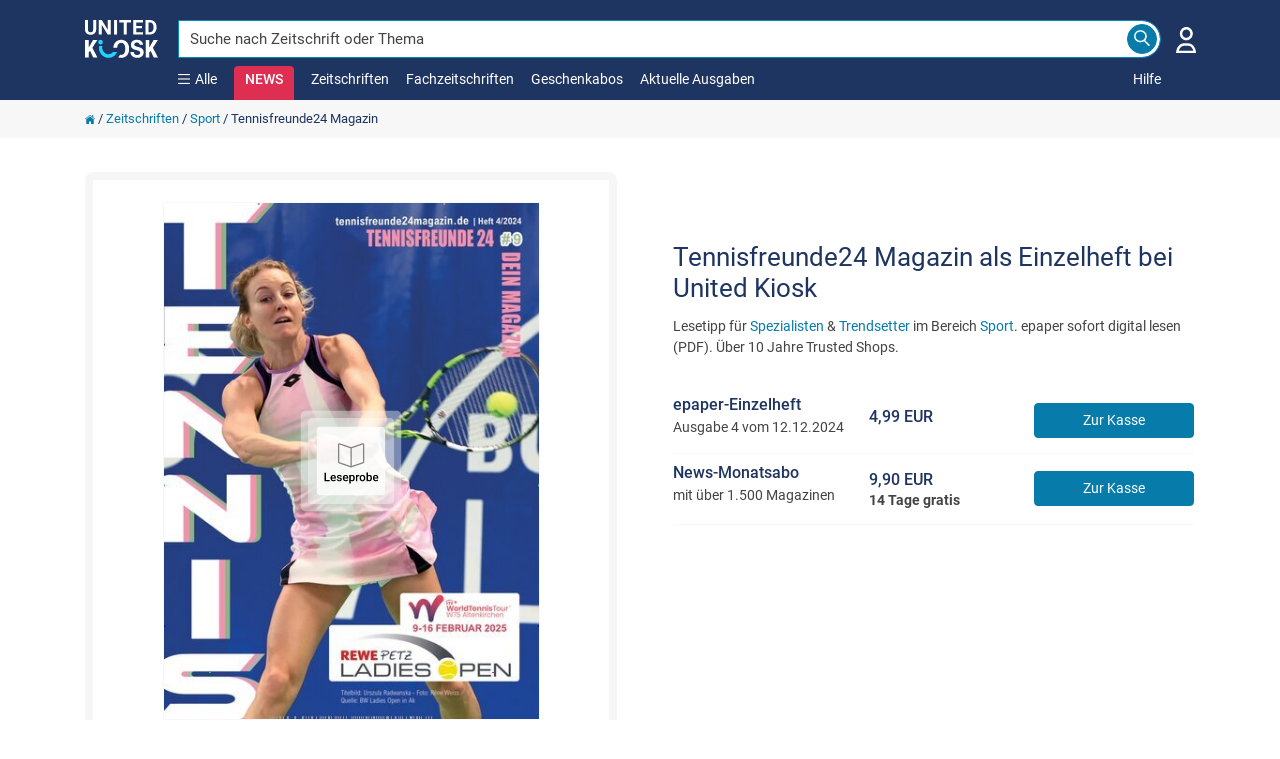

--- FILE ---
content_type: text/html; charset=utf-8
request_url: https://www.united-kiosk.de/zeitschriften/sport/tennisfreunde24-magazin/
body_size: 45761
content:

<!DOCTYPE html>
<html xmlns="http://www.w3.org/1999/xhtml" xml:lang="de" lang="de" prefix="og: http://ogp.me/ns#">
<head>
	<meta name='zd-site-verification' content='ib3mxrga52n8mwl9eip9et' />
	<meta name='zd-site-verification' content='rjc7b2g41fdi8mjylvcb' />
	<meta name='zd-site-verification' content='p5kkgbr9pkai8niqor27r' />
	<meta name='zd-site-verification' content='968eidsn3x4iwcwvqdycb' />
	<meta name='zd-site-verification' content='j959zsyhcak9qzeqf2dlyi' />
	<meta name='zd-site-verification' content='gw9wb8num5e6dt0pi9qui3' />
	<meta name='zd-site-verification' content='006ftnve04zxsa1up4k5kzjp' />
	<meta name='zd-site-verification' content='yd325ndyqwc3j713f8s8' />
	<meta name='zd-site-verification' content='5aue9ty7hvva82nksvvprd' />
	<meta name="viewport" content="width=device-width, initial-scale=1, minimum-scale=1.0, maximum-scale=5.0">
	<meta http-equiv="X-UA-Compatible" content="IE=edge,chrome=1" />
	<meta http-equiv="content-type" content="text/html; charset=UTF-8" />
	<meta name="Author" content="United Kiosk AG" />
	<meta name="copyright" content="United Kiosk AG" />
	<title>Tennisfreunde24 Magazin als Einzelheft bei United Kiosk</title>
	<meta http-equiv="Content-Language" content="de" />
	<meta name="Audience" content="all" />
	<meta name="p:domain_verify" content="787a874154f53281eca673f609937487" />
	<link rel="P3Pv1" href="/w3c/p3p.xml" />
		<link rel="canonical" href="https://www.united-kiosk.de/zeitschriften/sport/tennisfreunde24-magazin/" />
			<link rel="image_src" href="https://www.united-kiosk.de/coverg/tennisfreunde24-magazin-00004-2024-2120684.jpg" />
	

		<meta property="og:title" content="Tennisfreunde24 Magazin als Einzelheft bei United Kiosk" />
	<meta property="og:type" content="website" />
	<meta property="og:locale " content="de_DE" />
		<meta property="og:image:type" content="image/jpeg" />
		<meta property="og:image:width" content="400" />
		<meta property="og:image:height" content="550" />
		<meta property="og:image:alt" content="Titelbild der Ausgabe 4/2024 von Tennisfreunde24 Magazin. Diese Zeitschrift und viele weitere Sportmagazine als Abo oder epaper bei United Kiosk online kaufen." />
		<meta property="og:image" content="https://www.united-kiosk.de/coverg/tennisfreunde24-magazin-00004_2024_2120684.jpg" />
		<meta property="og:image:secure_url" content="https://www.united-kiosk.de/coverg/tennisfreunde24-magazin-00004_2024_2120684.jpg" />
	<meta property="og:url" content="https://www.united-kiosk.de/zeitschriften/sport/tennisfreunde24-magazin/" />
	<meta property="og:site_name" content="United Kiosk" />
	<meta property="og:description" content=" ✓ Lesetipp f&#252;r Spezialisten &amp; Trendsetter im Bereich Sport ✓ epaper sofort digital lesen (PDF) ✓ &#220;ber 10 Jahre Trusted Shops" />

	<meta name="description" content=" ✓ Lesetipp f&#252;r Spezialisten &amp; Trendsetter im Bereich Sport ✓ epaper sofort digital lesen (PDF) ✓ &#220;ber 10 Jahre Trusted Shops" />
	<link rel="shortcut icon" href="/favicon.ico" />
	<link rel="apple-touch-icon" sizes="180x180" href="/apple-touch-icon.png">
	<link rel="icon" type="image/png" sizes="32x32" href="/favicon-32x32.png">
	<link rel="icon" type="image/png" sizes="16x16" href="/favicon-16x16.png">
	<link rel="manifest" href="/site.webmanifest">
	<link rel="mask-icon" href="/safari-pinned-tab.svg" color="#5bbad5">
	<meta name="msapplication-TileColor" content="#077CAB">
	<meta name="theme-color" content="#ffffff">
	<link rel="search" type="application/opensearchdescription+xml" title="United-Kiosk.de Suche" href="/dokumente/united-kiosk-de.xml" />
	
	<script>
		var PartnerID = "";
        var lang_pre = "";
	</script>





<script type="application/ld+json">
	[
		{
			"@context": "http://schema.org/",
			"@type": "Product",
			"name": "Tennisfreunde24 Magazin",
			"image": "https://www.united-kiosk.de/coverg/tennisfreunde24-magazin-00004-2024-2120684.jpg",
			"description": " ✓ Lesetipp für Spezialisten & Trendsetter im Bereich Sport ✓ epaper sofort digital lesen (PDF) ✓ Über 10 Jahre Trusted Shops",
			"category": "Sport/Golf und Tennis",
		
		"logo": "https://www.united-kiosk.de/images/logo_united_kiosk_v2.png",
		
			"brand": {
			"@type": "Organization",
			"name": "Andreas Köhler - Werbung - Gestaltung - Druck"
			},
		
	"sku": "2120684",
	
		"offers": {
		"@type": "AggregateOffer",
		"priceCurrency": "EUR",
		"lowPrice": "4.99",
		"highPrice": "4.99",
		"offerCount": "1",
		"availability": "In stock",
		"url": "https://www.united-kiosk.de/zeitschriften/sport/tennisfreunde24-magazin/",
		"itemCondition": "NewCondition",
		"priceValidUntil": "2025-12-31",
		"seller": {
		"@type": "Organization",
		"name": "United Kiosk AG"
		}
	
	
		
		}
		}
	
	]
</script>	
<style>
	
	@font-face {
		font-family: 'Roboto';
		font-style: normal;
		font-weight: 300;
		font-display: swap;
		src: local('Roboto Light'),
				local('Roboto-Light'), url('/fonts/roboto/v30/roboto-v30-latin-300.woff2') format('woff2'),
				url('/fonts/roboto/v30/roboto-v30-latin-300.woff') format('woff');
	}
	
	@font-face {
		font-family: 'Roboto';
		font-style: normal;
		font-weight: 400;
		font-display: swap;
		src: local('Roboto'),
				local('Roboto-Regular'), url('/fonts/roboto/v30/roboto-v30-latin-regular.woff2') format('woff2'),
				url('/fonts/roboto/v30/roboto-v30-latin-regular.woff') format('woff');
	}
	
	@font-face {
		font-family: 'Roboto';
		font-style: normal;
		font-weight: 500;
		font-display: swap;
		src: local('Roboto Medium'),
				local('Roboto-Medium'), url('/fonts/roboto/v30/roboto-v30-latin-500.woff2') format('woff2'),
				url('/fonts/roboto/v30/roboto-v30-latin-500.woff') format('woff');
	}
	
	@font-face {
		font-family: 'Roboto';
		font-style: normal;
		font-weight: 700;
		font-display: swap;
		src: local('Roboto Bold'),
				local('Roboto-Bold'), url('/fonts/roboto/v30/roboto-v30-latin-700.woff2') format('woff2'),
				url('/fonts/roboto/v30/roboto-v30-latin-700.woff') format('woff');
	}
	
	@font-face {
		font-family: 'Roboto';
		font-style: normal;
		font-weight: 900;
		font-display: swap;
		src: local('Roboto Black'),
				local('Roboto-Black'), url('/fonts/roboto/v30/roboto-v30-latin-900.woff2') format('woff2'),
				url('/fonts/roboto/v30/roboto-v30-latin-900.woff') format('woff');
	}
	@font-face {
	  font-family: 'Material Icons';
	  font-style: normal;
	  font-weight: 400;
	  src: local('Material Icons'),
			local('MaterialIcons-Regular'),
			url(/fonts/materialicons/v139/iconfont/MaterialIcons-Regular.woff2) format('woff2'),
			url(/fonts/materialicons/v139/iconfont/MaterialIcons-Regular.woff) format('woff');
	}
</style>
<link rel="preload" href="/fonts/roboto/v30/roboto-v30-latin-300.woff2" as="font" type="font/woff2" crossorigin>
<link rel="preload" href="/fonts/roboto/v30/roboto-v30-latin-regular.woff2" as="font" type="font/woff2" crossorigin>
<link rel="preload" href="/fonts/roboto/v30/roboto-v30-latin-500.woff2" as="font" type="font/woff2" crossorigin>
<link rel="preload" href="/fonts/materialicons/v139/iconfont/MaterialIcons-Regular.woff2" as="font" type="font/woff2" crossorigin>
	<link rel="preload" href="/fonts/roboto/v30/roboto-v30-latin-700.woff2" as="font" type="font/woff2" crossorigin>


	<link href="/uk-shop/Content/cssuk?v=i5u3NZgWsSlGqxNt82jLicyGW8MlSI5IhzVgMcfbl5U1" rel="stylesheet"/>


</head>
<body style="overflow-y:scroll;">

<style>
	
	.uklogo {
		padding-right: 25px;
		position: relative;
		width: 233px;
	}

	.img-fluid-logo-v2 {
		margin-top: 20px;
		height: 38px;
		width: 73px;
		position: relative;
	}

	@media (max-width: 767px) {
		.uklogo {
			float: inherit;
		}

		.img-fluid-logo-v2 {
			height: 38px;
			margin-top: 0;
			width: unset;
		}
	}

	.navbar-brand {
		padding: 0 0 0 0;
		margin-left: 0 !important;
		margin-right: 0 !important;
		float: none;
		height: 38px;
	}

	.navbar-nav {
		float:left;
		margin:0;
	}

	.nav > li {
		float: left;
	}

	.navbar-top {
		min-height: 100px;
		background-color: var(--uk-dark-blue);
	}

	.navbar-default .navbar-nav > li > a, .navbar-default .navbar-nav > li > a:hover, .navbar-default .navbar-nav > li > a:active, .mobile-help-link a, .mobile-help-link a:hover, .mobile-help-link a:active, .mobile-help-link a:visited {
		color: #fff !important;
		text-decoration:none;
	}

	.navbar-default .navbar-nav > li > a, .navbar-default .navbar-nav > li > a:hover {
		color: #fff;
	}

	.navbar-default .navbar-nav > .open > a, .navbar-default .navbar-nav > .open > a:hover, .navbar-default .navbar-nav > .open > a:focus {
		color: #fff;
		background-color: transparent;
	}

	.navbar-default .navbar-nav > li > a, .navbar-default .navbar-nav > li > a:hover {
		color: #fff;
		padding: 0;
		padding-bottom: 10px;
		padding-right: 17px;
	}

	.navbar-default .navbar-nav > li > a {
		color: #fff;
	}

	.navbar-nav-links > li {
		margin-bottom: 10px;
	}

	.darkside-menue {
		color: #fff;
		margin: -2px 0 0 0;
	}

	.darkside-menue a, .darkside-menue a:hover, .darkside-menue a:active {
		color: #077CAB;
	}

	.color-scheme-input {
		border-color:#fff;
		box-shadow:none;
	}

	.color-scheme-button, .color-scheme-button:hover, .color-scheme-button:focus, .color-scheme-button:active {
		border-color: var(--uk-blue);
		background-color: var(--uk-blue);
		color: #fff;
	}

	.navbar-nav-links {
		flex: 1 0 0;
		height: 20px;
		flex-direction: unset;
	}

	#navbar-collapse-darkside-desktop {
		display: flex !important;
	}

	.top-head-margin {
		margin-top: 100px;
	}

	.top-page-margin {
		display: inline-block;
		height: 2em;
	}

	@media (max-width: 767px) {
		.top-head-margin {
			margin-top: 70px;
		}

		.top-page-margin {
			height: 1em;
		}

		.navbar-top {
			min-height: 70px;
		}

		.burger-icon {
			width: 21px !important;
			height: 18px !important;
		}

		.x-icon-category-menue {
			width: 21px !important;
			height: 21px !important;
		}
	}

	.navbar-helpcenterlink {
		margin-bottom: 38px;
		position: relative;
	}

	.navbar-helpcenterlink2 {
		right: -8px;
	}

	.burger-icon {
		background-image: url('[data-uri]');
		width: 12px;
		height: 10px;
		background-repeat: no-repeat;
	}

	.x-icon-category-menue {
		background-image: url('[data-uri]');
		width: 12px;
		height: 12px;
		background-repeat: no-repeat;
	}

	.x-icon-news-reminder {
		background-image: url('[data-uri]');
		width: 20px;
		height: 20px;
		background-repeat: no-repeat;
	}
	

	
	div.menu-popup, div.category-menu-popup {
		display: none;
		position: fixed;
		margin: 100px auto 0;
		padding: 0;
		z-index: 1040;
		color: #666;
		width: 100%;
		text-align: center;
	}

	.item-prg {
		margin-bottom: 10px;
	}

	.icon-lesen {
		background: url("data:image/svg+xml,%3Csvg%20version%3D%221.1%22%20id%3D%22Meine_NEWS%22%20xmlns%3D%22http%3A%2F%2Fwww.w3.org%2F2000%2Fsvg%22%20xmlns%3Axlink%3D%22http%3A%2F%2Fwww.w3.org%2F1999%2Fxlink%22%20x%3D%220px%22%20y%3D%220px%22%20%20%20viewBox%3D%220%200%2060%2060%22%20style%3D%22enable-background%3Anew%200%200%2060%2060%3B%22%20xml%3Aspace%3D%22preserve%22%3E%20%3Cstyle%20type%3D%22text%2Fcss%22%3E%20%20.st0-meinkiosk%7Bfill%3Anone%3Bstroke%3A%231E3561%3Bstroke-width%3A2%3Bstroke-linecap%3Asquare%3Bstroke-miterlimit%3A10%3B%7D%20%3C%2Fstyle%3E%20%3Cg%3E%20%20%3Crect%20x%3D%2211.5%22%20y%3D%227.6%22%20class%3D%22st0-meinkiosk%22%20width%3D%2237%22%20height%3D%2244.7%22%2F%3E%20%20%3Cline%20class%3D%22st0-meinkiosk%22%20x1%3D%2219.2%22%20y1%3D%2231.9%22%20x2%3D%2240.8%22%20y2%3D%2231.9%22%2F%3E%20%20%3Cline%20class%3D%22st0-meinkiosk%22%20x1%3D%2219.2%22%20y1%3D%2239.6%22%20x2%3D%2240.8%22%20y2%3D%2239.6%22%2F%3E%20%20%3Cline%20class%3D%22st0-meinkiosk%22%20x1%3D%2219.2%22%20y1%3D%2245.7%22%20x2%3D%2230%22%20y2%3D%2245.7%22%2F%3E%20%20%3Crect%20x%3D%2219.2%22%20y%3D%2215.7%22%20class%3D%22st0-meinkiosk%22%20width%3D%2221.6%22%20height%3D%229.3%22%2F%3E%20%3C%2Fg%3E%20%3C%2Fsvg%3E%20") no-repeat
	}

	.icon-news {
		background: url("data:image/svg+xml,%3Csvg%0A%20%20%20xmlns%3Adc%3D%22http%3A%2F%2Fpurl.org%2Fdc%2Felements%2F1.1%2F%22%0A%20%20%20xmlns%3Acc%3D%22http%3A%2F%2Fcreativecommons.org%2Fns%23%22%0A%20%20%20xmlns%3Ardf%3D%22http%3A%2F%2Fwww.w3.org%2F1999%2F02%2F22-rdf-syntax-ns%23%22%0A%20%20%20xmlns%3Asvg%3D%22http%3A%2F%2Fwww.w3.org%2F2000%2Fsvg%22%0A%20%20%20xmlns%3D%22http%3A%2F%2Fwww.w3.org%2F2000%2Fsvg%22%0A%20%20%20xmlns%3Asodipodi%3D%22http%3A%2F%2Fsodipodi.sourceforge.net%2FDTD%2Fsodipodi-0.dtd%22%0A%20%20%20version%3D%221.1%22%0A%20%20%20id%3D%22Ebene_1%22%0A%20%20%20x%3D%220px%22%0A%20%20%20y%3D%220px%22%0A%20%20%20viewBox%3D%220%200%2074%2074%22%0A%20%20%20xml%3Aspace%3D%22preserve%22%0A%20%20%20sodipodi%3Adocname%3D%22UK_Smiley_pink%20-%20Copy.svg%22%3E%3Cmetadata%0A%20%20%20id%3D%22metadata40%22%3E%3Crdf%3ARDF%3E%3Ccc%3AWork%0A%20%20%20%20%20%20%20rdf%3Aabout%3D%22%22%3E%3Cdc%3Aformat%3Eimage%2Fsvg%2Bxml%3C%2Fdc%3Aformat%3E%3Cdc%3Atype%0A%20%20%20%20%20%20%20%20%20rdf%3Aresource%3D%22http%3A%2F%2Fpurl.org%2Fdc%2Fdcmitype%2FStillImage%22%20%2F%3E%3Cdc%3Atitle%3E%3C%2Fdc%3Atitle%3E%3C%2Fcc%3AWork%3E%3C%2Frdf%3ARDF%3E%3C%2Fmetadata%3E%3Cdefs%0A%20%20%20id%3D%22defs38%22%20%2F%3E%3Csodipodi%3Anamedview%0A%20%20%20pagecolor%3D%22%23ffffff%22%0A%20%20%20bordercolor%3D%22%23666666%22%0A%20%20%20borderopacity%3D%221%22%0A%20%20%20objecttolerance%3D%2210%22%0A%20%20%20gridtolerance%3D%2210%22%0A%20%20%20guidetolerance%3D%2210%22%0A%20%20%20id%3D%22namedview36%22%0A%20%20%20showgrid%3D%22false%22%20%2F%3E%0A%3Cstyle%0A%20%20%20type%3D%22text%2Fcss%22%0A%20%20%20id%3D%22style26%22%3E%0A%09.st0%7Bstroke%3A%23E83056%3B%20stroke-width%3A%204%3B%20fill%3A%20%23fff%7D%0A%09.st1%7Bstroke%3A%23E83056%3Bfill%3A%23E83056%3B%7D%0A%3C%2Fstyle%3E%0A%3Cg%0A%20%20%20id%3D%22UK_Smiley%22%0A%20%20%20transform%3D%22translate%289%2C9.674%29%22%3E%0A%09%3Ccircle%0A%20%20%20id%3D%22Ellipse_65%22%0A%20%20%20class%3D%22st0%22%0A%20%20%20cx%3D%2228%22%0A%20%20%20cy%3D%2227.299999%22%0A%20%20%20r%3D%2235%22%0A%20%20%20style%3D%22fill%3A%23ffffff%3Bstroke%3A%23e83056%3Bstroke-width%3A4%22%20%2F%3E%0A%09%3Cg%0A%20%20%20id%3D%22Logo%22%0A%20%20%20transform%3D%22translate%286.319%2C11.672%29%22%3E%0A%09%09%3Ccircle%0A%20%20%20id%3D%22Ellipse_52%22%0A%20%20%20class%3D%22st1%22%0A%20%20%20cx%3D%226.3000002%22%0A%20%20%20cy%3D%226.3000002%22%0A%20%20%20r%3D%226.1999998%22%0A%20%20%20style%3D%22fill%3A%23e83056%3Bstroke%3A%23e83056%22%20%2F%3E%0A%09%09%3Ccircle%0A%20%20%20id%3D%22Ellipse_53%22%0A%20%20%20class%3D%22st1%22%0A%20%20%20cx%3D%2236.799999%22%0A%20%20%20cy%3D%226.3000002%22%0A%20%20%20r%3D%226.1999998%22%0A%20%20%20style%3D%22fill%3A%23e83056%3Bstroke%3A%23e83056%22%20%2F%3E%0A%09%09%3Cg%0A%20%20%20id%3D%22Gruppe_100%22%0A%20%20%20transform%3D%22translate%283.016%2C16.468%29%22%3E%0A%09%09%09%3Cpath%0A%20%20%20id%3D%22Pfad_6496%22%0A%20%20%20class%3D%22st1%22%0A%20%20%20d%3D%22M%2015.9%2C20.5%20C%207.5%2C20.5%200.6%2C9.6%200.3%2C9.2%20-0.2%2C8.3%200%2C7.2%200.9%2C6.7%201.8%2C6.2%202.9%2C6.4%203.4%2C7.3%20v%200%20C%205.1%2C10%2010.6%2C17%2015.8%2C17%2021.2%2C17%2026.3%2C12.7%2029.7%2C9.2%2032%2C6.7%2034.2%2C4%2036%2C1.1%20c%200.6%2C-1%201.7%2C-1.3%202.6%2C-0.8%200.9%2C0.5%201.1%2C1.7%200.6%2C2.5%20-0.4%2C0.7%20-10.8%2C17.7%20-23.3%2C17.7%20z%22%0A%20%20%20style%3D%22fill%3A%23e83056%3Bstroke%3A%23e83056%22%20%2F%3E%0A%09%09%3C%2Fg%3E%0A%09%3C%2Fg%3E%0A%3C%2Fg%3E%0A%3C%2Fsvg%3E") no-repeat
	}

	.icon-highlights {
		background: url("data:image/svg+xml,%3Csvg%20version%3D%221.1%22%20id%3D%22Highlights%22%20xmlns%3D%22http%3A%2F%2Fwww.w3.org%2F2000%2Fsvg%22%20xmlns%3Axlink%3D%22http%3A%2F%2Fwww.w3.org%2F1999%2Fxlink%22%20x%3D%220px%22%20y%3D%220px%22%20%20%20viewBox%3D%220%200%2060%2060%22%20style%3D%22enable-background%3Anew%200%200%2060%2060%3B%22%20xml%3Aspace%3D%22preserve%22%3E%20%3Cstyle%20type%3D%22text%2Fcss%22%3E%20%20.st0-highlights%7Bfill%3Anone%3Bstroke%3A%231E3561%3Bstroke-width%3A2%3Bstroke-miterlimit%3A10%3B%7D%20%3C%2Fstyle%3E%20%3Cg%3E%20%20%3Cpath%20class%3D%22st0-highlights%22%20d%3D%22M12.5%2C51L30%2C50.9L47.4%2C51c0%2C0%2C0.6-2.4%2C1.4-5.7H11.2C12%2C48.7%2C12.5%2C51%2C12.5%2C51z%22%2F%3E%20%20%3Cpath%20class%3D%22st0-highlights%22%20d%3D%22M54.4%2C16c-1.9%2C0-3.5%2C1.6-3.5%2C3.5c0%2C1%2C0.4%2C2%2C1.2%2C2.6c-2.4%2C2.5-5.2%2C4.8-8.6%2C5.7c-0.7%2C0.2-1.5%2C0.3-2.2%2C0.2%20%20%20c-2.9-0.3-4.9-2.8-6.4-5.2c-1.4-2.2-2.6-4.6-3.5-7.1c1.8-0.7%2C2.7-2.8%2C2-4.6s-2.8-2.7-4.6-2c-1.8%2C0.7-2.7%2C2.8-2%2C4.6%20%20%20c0.4%2C0.9%2C1.1%2C1.7%2C2%2C2c-1%2C2.4-2.2%2C4.8-3.5%2C7.1c-1.5%2C2.5-3.5%2C5-6.4%2C5.2c-0.8%2C0.1-1.5%2C0-2.2-0.2c-3.4-0.9-6.2-3.2-8.6-5.7%20%20%20c1.4-1.3%2C1.5-3.5%2C0.2-5c-1.3-1.4-3.5-1.5-5-0.2c-1.4%2C1.3-1.5%2C3.5-0.2%2C5c0.9%2C0.9%2C2.1%2C1.3%2C3.4%2C1.1c1%2C4.2%2C2.8%2C11.7%2C4.2%2C17.5h38.9%20%20%20c1.4-5.8%2C3.2-13.3%2C4.2-17.5c1.9%2C0.4%2C3.8-0.8%2C4.3-2.7c0.1-0.3%2C0.1-0.5%2C0.1-0.8C58%2C17.6%2C56.4%2C16%2C54.4%2C16C54.4%2C16%2C54.4%2C16%2C54.4%2C16z%22%2F%3E%20%3C%2Fg%3E%20%3C%2Fsvg%3E%20") no-repeat;
	}

	.icon-subscription {
		background: url("data:image/svg+xml,%3Csvg%20version%3D%221.1%22%20id%3D%22Zeitschriften_im_Abo%22%20xmlns%3D%22http%3A%2F%2Fwww.w3.org%2F2000%2Fsvg%22%20xmlns%3Axlink%3D%22http%3A%2F%2Fwww.w3.org%2F1999%2Fxlink%22%20%20%20x%3D%220px%22%20y%3D%220px%22%20viewBox%3D%220%200%2060%2060%22%20style%3D%22enable-background%3Anew%200%200%2060%2060%3B%22%20xml%3Aspace%3D%22preserve%22%3E%20%3Cstyle%20type%3D%22text%2Fcss%22%3E%20%20.st0-sub%7Bfill%3Anone%3Bstroke%3A%231E3561%3Bstroke-width%3A2%3Bstroke-miterlimit%3A10%3B%7D%20%3C%2Fstyle%3E%20%3Cg%3E%20%20%3Cline%20class%3D%22st0-sub%22%20x1%3D%2230%22%20y1%3D%2225.4%22%20x2%3D%2230%22%20y2%3D%2253.4%22%2F%3E%20%20%3Cpath%20class%3D%22st0-sub%22%20d%3D%22M48.4%2C19.6L30%2C26l-18.4-6.4v28L30%2C53.9l18.4-6.4V19.6z%22%2F%3E%20%3C%2Fg%3E%20%3Ccircle%20class%3D%22st0-sub%22%20cx%3D%2230%22%20cy%3D%2214.3%22%20r%3D%227.7%22%2F%3E%20%3C%2Fsvg%3E%20") no-repeat;
	}

	.icon-tradepress {
		background: url("data:image/svg+xml,%3Csvg%20version%3D%221.1%22%20id%3D%22Fachzeitschriften%22%20xmlns%3D%22http%3A%2F%2Fwww.w3.org%2F2000%2Fsvg%22%20xmlns%3Axlink%3D%22http%3A%2F%2Fwww.w3.org%2F1999%2Fxlink%22%20x%3D%220px%22%20%20%20y%3D%220px%22%20viewBox%3D%220%200%2060%2060%22%20style%3D%22enable-background%3Anew%200%200%2060%2060%3B%22%20xml%3Aspace%3D%22preserve%22%3E%20%3Cstyle%20type%3D%22text%2Fcss%22%3E%20%20.st0-tradepress%7Bfill%3Anone%3Bstroke%3A%231E3561%3Bstroke-width%3A2%3Bstroke-miterlimit%3A10%3B%7D%20%20.st1-tradepress%7Bfill%3A%231E3561%3Bstroke%3A%231E3561%3Bstroke-width%3A2%3Bstroke-miterlimit%3A10%3B%7D%20%3C%2Fstyle%3E%20%3Cg%3E%20%20%3Cpath%20class%3D%22st0-tradepress%22%20d%3D%22M17.1%2C27.9%22%2F%3E%20%20%3Cpath%20class%3D%22st0-tradepress%22%20d%3D%22M31%2C24.3l-13.9-3.2v25.1l0%2C0l0%2C0c0%2C2.1%2C6.1%2C5.8%2C13.7%2C5.8s13.7-3.7%2C13.7-5.8V20.5L31%2C24.3z%22%2F%3E%20%20%3Cpolygon%20class%3D%22st0-tradepress%22%20points%3D%2230.9%2C19.7%2053.8%2C12.6%2030.4%2C8%205.4%2C13.7%20%20%22%2F%3E%20%20%3Cline%20class%3D%22st0-tradepress%22%20x1%3D%2252%22%20y1%3D%2212.4%22%20x2%3D%2252%22%20y2%3D%2234.8%22%2F%3E%20%20%3Cpolygon%20class%3D%22st1-tradepress%22%20points%3D%2252%2C37.8%2049.3%2C34.2%2052%2C30.5%2054.6%2C34.2%20%20%22%2F%3E%20%3C%2Fg%3E%20%3C%2Fsvg%3E%20") no-repeat;
	}

	.mat-caption[_ngcontent-c2] {
		font: 400 16px/24px Roboto,"Helvetica Neue",sans-serif;
	}

	.accent-text[_ngcontent-c2] {
		color: var(--uk-blue);
	}

	.white-text[_ngcontent-c2] {
		color: #fff;
	}

	.dark-text[_ngcontent-c2] {
		color: #333;
	}

	.icon-news-text, .icon-news-text:hover, .icon-news-text:focus, .icon-news-text:active {
		color: var(--uk-news-pink);
	}

	a[_ngcontent-c2] {
		color: var(--uk-blue);
		font-weight: 400;
		text-decoration: none;
		cursor: pointer;
	}

		a[_ngcontent-c2]:hover {
			text-decoration: none;
		}

	#menu[_ngcontent-c2], #category-menu[_ngcontent-c2] {
		position: absolute;
		background-color: var(--uk-light-gray);
		top: 0;
		left: 0;
		bottom: 0;
		right: 0;
		padding: 0 0 50px 15px;
		box-sizing: border-box;
		display: flex;
		justify-content: center;
		align-items: flex-start;
	}

		#menu[_ngcontent-c2] .menu-content[_ngcontent-c2], #category-menu[_ngcontent-c2] .menu-content[_ngcontent-c2] {
			box-sizing: border-box;
			display: flex;
			flex-flow: row wrap;
			width: 100%;
			max-width: 910px;
			justify-content: center;
		}

		#menu[_ngcontent-c2] .menu-content-small[_ngcontent-c2] {
			max-width: 605px;
		}

		#category-menu[_ngcontent-c2] .menu-content[_ngcontent-c2] {
			max-width: 1200px;
		}

		#menu[_ngcontent-c2] .menu-item[_ngcontent-c2], #category-menu[_ngcontent-c2] .menu-item[_ngcontent-c2] {
			background-color: #fff;
			color: var(--uk-blue);
			border-radius: 4px;
			cursor: pointer;
			margin: 10px 15px 0 0;
			text-align: center;
			box-sizing: border-box;
			padding: 10px;
			flex: 0 0 137px;
		}

	@media (max-width:920px) {
		#menu[_ngcontent-c2] .menu-content[_ngcontent-c2] {
			max-width: 600px;
		}
	}

	@media (max-width:1220px) {
		#category-menu[_ngcontent-c2] .menu-content[_ngcontent-c2] {
			max-width: 600px;
		}
	}

	#menu[_ngcontent-c2] .menu-item.background-accent[_ngcontent-c2], #category-menu[_ngcontent-c2] .menu-item.background-accent[_ngcontent-c2] {
		background-color: var(--uk-blue);
		color: #fff;
	}

	#menu[_ngcontent-c2] .menu-item[_ngcontent-c2] .menu-icon[_ngcontent-c2], #category-menu[_ngcontent-c2] .menu-item[_ngcontent-c2] .menu-icon[_ngcontent-c2] {
		display: inline-block;
		background-position: center;
		width: 20px;
		height: 20px;
		margin-right: 6px;
	}

	@media (min-width:768px) {
		#menu[_ngcontent-c2] .menu-item[_ngcontent-c2], #category-menu[_ngcontent-c2] .menu-item[_ngcontent-c2] {
			padding: 20px 10px;
			flex: 0 0 285px;
		}

			#menu[_ngcontent-c2] .menu-item[_ngcontent-c2] .menu-icon[_ngcontent-c2], #category-menu[_ngcontent-c2] .menu-item[_ngcontent-c2] .menu-icon[_ngcontent-c2] {
				width: 30px;
				height: 30px;
				margin-right: 0;
			}

		#menu[_ngcontent-c2], #category-menu[_ngcontent-c2] {
			min-height: 450px;
		}
	}

	#menu[_ngcontent-c2] .menu-item[_ngcontent-c2] span[_ngcontent-c2], #category-menu[_ngcontent-c2] .menu-item[_ngcontent-c2] span[_ngcontent-c2] {
		display: inline-block;
		padding: 3px 0 0;
		max-height: 40px;
		width: 100%;
		box-sizing: border-box;
		overflow: hidden;
		line-height: 18px;
	}

	.menu-item-ivers {
		background-color: var(--uk-blue)
	}

	.sublist-item {
		padding: 0 16px;
		border-bottom: 1px solid #eee;
		text-decoration: none;
		min-height: 48px;
		display: flex;
		align-items: center;
	}

		.sublist-item > a {
			text-decoration: none;
		}

	.sublist-item-chevron {
		float: right;
		font-size: 18px !important;
		font-weight: 900 !important;
		line-height: 2em;
		padding: 4px 0 4px 5px;
	}

	@media (max-width: 767px) {
		div.menu-popup, div.category-menu-popup {
			margin: 70px auto 0;
			position: absolute;
		}

		#menu[_ngcontent-c2], #category-menu[_ngcontent-c2] {
			background-color: #fff;
		}

			#menu[_ngcontent-c2] .menu-content[_ngcontent-c2], #category-menu[_ngcontent-c2] .menu-content[_ngcontent-c2] {
				width: 100%;
				max-width: 100%;
			}

			#menu[_ngcontent-c2] .menu-item[_ngcontent-c2], #category-menu[_ngcontent-c2] .menu-item[_ngcontent-c2] {
				flex: unset;
				height: unset;
				margin: 0;
				width: 100%;
			}

				#menu[_ngcontent-c2] .menu-item[_ngcontent-c2] span[_ngcontent-c2], #category-menu[_ngcontent-c2] .menu-item[_ngcontent-c2] span[_ngcontent-c2] {
					width: inherit;
				}

		#menu[_ngcontent-c2], #category-menu[_ngcontent-c2] {
			padding: 0;
		}

		.item-prg {
			margin-top: 20px;
		}

		.menu-content {
			background-color: #fff;
		}
	}

	.grisly-menu-item {
		display: flex;
		align-items: center;
		justify-content: space-between;
		width: 100%;
	}
	

	
	.menu-top-spacerh {
		margin-top: 20px;
	}

	.search-input::-webkit-input-placeholder { /* WebKit, Blink, Edge */
		color: #444444 !important;
		opacity: 1;
		font-weight: 400;
	}

	.search-input:-moz-placeholder { /* Mozilla Firefox 4 to 18 */
		color: #444444 !important;
		opacity: 1;
		font-weight: 400;
	}

	.search-input::-moz-placeholder { /* Mozilla Firefox 19+ */
		color: #444444 !important;
		opacity: 1;
		font-weight: 400;
	}

	.search-input:-ms-input-placeholder { /* Internet Explorer 10-11 */
		color: #444444 !important;
		opacity: 1;
		font-weight: 400;
	}

	.search-input0789bdms-input-placeholder { /* Microsoft Edge */
		color: #444444 !important;
		opacity: 1;
		font-weight: 400;
	}

	.search-input::placeholder { /* Most modern browsers support this now. */
		color: #444444 !important;
		opacity: 1;
		font-weight: 400;
	}

	.search-input {
		background-color: #fff !important;
		border-color: #0789BD !important;
		color: #444444 !important;
		font-weight: 400;
		border-top-right-radius: 360px !important;
		border-bottom-right-radius: 360px !important;
		position: absolute !important;
		padding-right: 35px;
		width: 100% !important;
	}

	.search-input-mobile {
		border-top-left-radius: 360px !important;
		border-bottom-left-radius: 360px !important;
		height: 42px;
		padding-left: 35px;
		font-size: 20px;
	}

	.search-input:-webkit-autofill,
	.search-input:-webkit-autofill:hover,
	.search-input:-webkit-autofill:focus,
	.search-input:-webkit-autofill:active,
	.search-input:-internal-autofill-selected,
	.search-input:-internal-autofill-previewed {
		-webkit-box-shadow: 0 0 0 30px #fff inset !important;
		-webkit-text-fill-color: #444444 !important;
	}
	

	
	.breadcrumb-mobile-height {
		padding: 10px 0;
	}

	.breadcrumb-cut {
		text-overflow: ellipsis;
		overflow: hidden;
		white-space: nowrap;
	}

	@media (max-width: 767px) {
		.container-breadcrumbs {
			margin: 0;
		}

		.breadcrumb-mobile-height {
			padding: 5px 0;
		}
	}
	
</style>
<header class="navbar-top navbar-default navbar-light fixed-top no-border-top" id="navbar" role="navigation">
	
<div class="category-menu-popup">
	<div id="category-menu" class="menu-outer" _ngcontent-c2="" style="overflow:auto;">
		<div id="category-menu-inner" _ngcontent-c2="" class="menu-content">
							<div _ngcontent-c2="" class="menu-item mat-caption" tabindex="0">
					<div class="item-prg">
						<div>
							<div _ngcontent-c2="" class="menu-icon icon-highlights" title="Zeitschriften Highlights" alt="Icon einer Krone denn hier ist eine Liste mit den wichtigsten Seiten zum Shoppen bei United Kiosk"></div><span _ngcontent-c2="" class="uk-fontweight-500">Highlights</span>
						</div>
					</div>
					<div id="category-menusection1" style="text-align:left;">
						<div class="sublist-item"><a class="grisly-menu-item" href="/news/" title="United Kiosk NEWS: Ihre Zeitschriften-Flatrate online">United Kiosk NEWS <span class="material-icons sublist-item-chevron">chevron_right</span></a></div>
						<div class="sublist-item"><a class="grisly-menu-item" href="/zeitschriften/" title="Zeitschriften im Abo kaufen &amp; epaper online lesen">Zeitschriften im Abo <span class="material-icons sublist-item-chevron">chevron_right</span></a></div>
						<div class="sublist-item"><a class="grisly-menu-item" href="/fachzeitschriften/" title="Fachzeitschriften f&#252;r alle Berufe &amp; Interessen">Fachzeitschriften <span class="material-icons sublist-item-chevron">chevron_right</span></a></div>
						<div class="sublist-item"><a class="grisly-menu-item" href="/kiosk-geschenkabo/" title="Geschenkabo kaufen und Zeitschriften verschenken">Geschenke <span class="material-icons sublist-item-chevron">chevron_right</span></a></div>
						<div class="sublist-item"><a class="grisly-menu-item" href="/kiosk-aktuelle-ausgabe/" title="Aktuelle Ausgaben aller Top-Zeitschriften kaufen">Aktuelle Ausgaben <span class="material-icons sublist-item-chevron">chevron_right</span></a></div>
						<div class="sublist-item"><a class="grisly-menu-item" href="/internationale-zeitschriften/" title="Internationale Zeitschriften &amp; Zeitungen im Abo">Internationale Zeitschriften <span class="material-icons sublist-item-chevron">chevron_right</span></a></div>
						<div class="sublist-item"><a class="grisly-menu-item" href="/documents/sitemap/" title="&#220;bersicht aller Kategorien - Ihre Auswahl bei United Kiosk">Alle Kategorien <span class="material-icons sublist-item-chevron">chevron_right</span></a></div>
					</div>
				</div>
				<div _ngcontent-c2="" class="menu-item mat-caption" tabindex="0">
					<div class="item-prg">
						<div>
							<div _ngcontent-c2="" class="menu-icon icon-subscription" title="Zeitschriften im Abo" alt="Icon eines Zeitschriften-Lesers denn hier ist eine Übersicht aller Kategorien für Zeitschriften"></div><span _ngcontent-c2="" class="uk-fontweight-500">Zeitschriften im Abo</span>
						</div>
					</div>
					<div id="category-menusection2" style="text-align:left;">
						<div class="sublist-item"><a class="grisly-menu-item" href="/zeitschriften/auto-motorrad/" title="Automagazine, Motorradzeitschriften &amp; Motormagazine">Auto &amp; Motorrad <span class="material-icons sublist-item-chevron">chevron_right</span></a></div>
						<div class="sublist-item"><a class="grisly-menu-item" href="/zeitschriften/eltern-tiere/" title="Eltern, Haustier- und Gesundheitsmagazine • jetzt online kaufen">Eltern, Tiere &amp; Gesundheit <span class="material-icons sublist-item-chevron">chevron_right</span></a></div>
						<div class="sublist-item"><a class="grisly-menu-item" href="/zeitschriften/tv-programm/" title="Fernsehzeitungen &amp; Streaming Zeitschriften • jetzt bestellen">Fernsehen <span class="material-icons sublist-item-chevron">chevron_right</span></a></div>
						<div class="sublist-item"><a class="grisly-menu-item" href="/zeitschriften/frauen-lifestyle-people/" title="Frauenzeitschriften, Lifestyle und People Magazine • jetzt kaufen">Frauen, Lifestyle &amp; People <span class="material-icons sublist-item-chevron">chevron_right</span></a></div>
						<div class="sublist-item"><a class="grisly-menu-item" href="/zeitschriften/jugend-kinder/" title="Kinderzeitschriften, Jugendzeitschriften &amp; Comics • jetzt kaufen">Kinder, Jugend &amp; Comics <span class="material-icons sublist-item-chevron">chevron_right</span></a></div>
						<div class="sublist-item"><a class="grisly-menu-item" href="/zeitschriften/kochen-backen/" title="Rezepthefte und Kochzeitschriften • jetzt online kaufen">Kochen &amp; Rezepte <span class="material-icons sublist-item-chevron">chevron_right</span></a></div>
						<div class="sublist-item"><a class="grisly-menu-item" href="/zeitschriften/mode-diy/" title="Modezeitschriften und DIY Zeitschriften • jetzt online kaufen">Mode &amp; DIY <span class="material-icons sublist-item-chevron">chevron_right</span></a></div>
						<div class="sublist-item"><a class="grisly-menu-item" href="/zeitschriften/computer-technik/" title="Foto-, Technik- und Computer Zeitschriften • jetzt online kaufen">PC, Foto &amp; Technik <span class="material-icons sublist-item-chevron">chevron_right</span></a></div>
						<div class="sublist-item"><a class="grisly-menu-item" href="/zeitschriften/reise-freizeit-wissen/" title="Reisemagazin, Freizeit Magazin &amp; Wissensmagazin • jetzt online kaufen">Reise, Freizeit &amp; Wissen <span class="material-icons sublist-item-chevron">chevron_right</span></a></div>
						<div class="sublist-item"><a class="grisly-menu-item" href="/zeitschriften/roman-raetsel/" title="Romanhefte und R&#228;tselhefte • jetzt online kaufen">Roman &amp; R&#228;tsel <span class="material-icons sublist-item-chevron">chevron_right</span></a></div>
						<div class="sublist-item"><a class="grisly-menu-item" href="/zeitschriften/sport/" title="Sportmagazine f&#252;r Fans &amp; Hobby-Sportler • jetzt online kaufen">Sport <span class="material-icons sublist-item-chevron">chevron_right</span></a></div>
						<div class="sublist-item"><a class="grisly-menu-item" href="/zeitschriften/wirtschaft-politik/" title="Wirtschafts-, Politik Magazine &amp; Test-Zeitschriften • jetzt kaufen">Wirtschaft, Politik &amp; Tests <span class="material-icons sublist-item-chevron">chevron_right</span></a></div>
						<div class="sublist-item"><a class="grisly-menu-item" href="/zeitschriften/wohnen-garten/" title="Gartenzeitschriften &amp; Wohnzeitschriften • jetzt online kaufen">Wohnen &amp; Garten <span class="material-icons sublist-item-chevron">chevron_right</span></a></div>
						<div class="sublist-item"><a class="grisly-menu-item" href="/zeitschriften/zeitung/" title="Von Tageszeitung bis Sonntagszeitung • jetzt online kaufen">Zeitung <span class="material-icons sublist-item-chevron">chevron_right</span></a></div>
					</div>
				</div>
				<div _ngcontent-c2="" class="menu-item mat-caption" tabindex="0">
					<div class="item-prg">
						<div>
							<div _ngcontent-c2="" class="menu-icon icon-tradepress" title="Fachzeitschriften" alt="Icon eines Baretts denn hier ist eine Übersicht aller Kategorien für Fachzeitschriften"></div><span _ngcontent-c2="" class="uk-fontweight-500">Fachzeitschriften</span>
						</div>
					</div>
					<div id="category-menusection3" style="text-align:left;">
						<div class="sublist-item"><a class="grisly-menu-item" href="/fachzeitschriften/architektur-bau/" title="Architektur Magazine &amp; Bau Fachzeitschriften • jetzt kaufen">Architektur &amp; Bau <span class="material-icons sublist-item-chevron">chevron_right</span></a></div>
						<div class="sublist-item"><a class="grisly-menu-item" href="/fachzeitschriften/business/" title="Wirtschaft Fachzeitschriften und Business Magazine • kaufen">Business &amp; Wirtschaft <span class="material-icons sublist-item-chevron">chevron_right</span></a></div>
						<div class="sublist-item"><a class="grisly-menu-item" href="/fachzeitschriften/gastronomie-fashion-beauty/" title="Gastronomie Zeitschriften &amp; Beauty Zeitschriften • jetzt kaufen">Gastronomie &amp; Beauty <span class="material-icons sublist-item-chevron">chevron_right</span></a></div>
						<div class="sublist-item"><a class="grisly-menu-item" href="/fachzeitschriften/industrie-handwerk/" title="Handwerker Magazin und Industriemagazin • jetzt online kaufen">Handwerker &amp; Industrie <span class="material-icons sublist-item-chevron">chevron_right</span></a></div>
						<div class="sublist-item"><a class="grisly-menu-item" href="/fachzeitschriften/jura-verwaltung/" title="Jura Zeitschriften &amp; Verwaltung Zeitschriften • jetzt online kaufen">Jura &amp; Verwaltung <span class="material-icons sublist-item-chevron">chevron_right</span></a></div>
						<div class="sublist-item"><a class="grisly-menu-item" href="/fachzeitschriften/kunst-kultur/" title="Theologische Zeitschriften, Theater &amp; Kunstmagazine • kaufen">Kunst, Theater &amp; Theologie <span class="material-icons sublist-item-chevron">chevron_right</span></a></div>
						<div class="sublist-item"><a class="grisly-menu-item" href="/fachzeitschriften/natur-landwirtschaft-umwelt/" title="Fachzeitschriften f&#252;r Gartenbau und Landwirtschaft • jetzt kaufen">Landwirtschaft &amp; Gartenbau <span class="material-icons sublist-item-chevron">chevron_right</span></a></div>
						<div class="sublist-item"><a class="grisly-menu-item" href="/fachzeitschriften/logistik-medien/" title="Logistik Zeitschriften &amp; Fachpresse f&#252;r Medien • jetzt kaufen">Logistik &amp; Medien <span class="material-icons sublist-item-chevron">chevron_right</span></a></div>
						<div class="sublist-item"><a class="grisly-menu-item" href="/fachzeitschriften/paedagogik/" title="Zeitschriften f&#252;r P&#228;dagogik • jetzt online kaufen">P&#228;dagogik <span class="material-icons sublist-item-chevron">chevron_right</span></a></div>
						<div class="sublist-item"><a class="grisly-menu-item" href="/fachzeitschriften/pflege-medizin/" title="Pflegezeitschriften &amp; medizinische Fachzeitschriften">Pflege &amp; Medizin <span class="material-icons sublist-item-chevron">chevron_right</span></a></div>
						<div class="sublist-item"><a class="grisly-menu-item" href="/fachzeitschriften/freizeit-hobby/" title="Sportfachzeitschriften &amp; Schausteller Zeitschriften • jetzt online kaufen">Sportler &amp; Schausteller <span class="material-icons sublist-item-chevron">chevron_right</span></a></div>
						<div class="sublist-item"><a class="grisly-menu-item" href="/fachzeitschriften/wissenschaft/" title="Wissenschaftliche Zeitschriften • jetzt online kaufen">Wissenschaft <span class="material-icons sublist-item-chevron">chevron_right</span></a></div>
					</div>
				</div>
			
		</div>
	</div>
</div>
<script type="text/javascript">
	document.addEventListener("DOMContentLoaded", function () {
		$(".category-menuoverlayer-trigger").on("click", function (evt) {
			if ($('.category-menu-popup').is(':visible')) {
				closeGrislyCategoryMenu();
			} else {

				if (isElementVisibleById('menu')) {
					closeGrislyMenu();
				}

				if (isElementVisibleById('search-field-mobile-container')) {
					closeMobileSearch();
				}

				$('body').addClass('category-menu-overlay');
				$('div.category-menu-popup').css('display', 'block');

				var height_menu_outer = 100;

				if ($(window).width() < 767) {
					height_menu_outer = 70;
				}

				$('.category-menu-burger-icon').hide();
				$('.category-menu-x-icon').show();

				$('.menu-outer').css('height', ($(window).height() - height_menu_outer) + 'px');
			}
		});

		$(document).on("click", function (evt) {
			if (isClickInsideElementById("header-fluid-container", evt) === false && isClickInsideElementById("category-menu-inner", evt) === false && $('.category-menu-popup').is(':visible')) {
				closeGrislyCategoryMenu();
			}
		});
	});

	function closeGrislyCategoryMenu() {
		$('.category-menu-popup').css('display', 'none');
		$('body').removeClass('category-menu-overlay');
		$('.category-menu-x-icon').hide();
		$('.category-menu-burger-icon').show();
	}
</script>
	<div id="header-fluid-container" class="container">
		<div class="row">
			<div class="col-12">
				
				
				<div class="d-none d-sm-none d-md-none d-md-block" style="float: left;">
					
	<div class="navbar-brand">
		<div class="img-fluid img-fluid-logo img-fluid-logo-v2">
			<a href="/" title="Weil Vielfalt mehr ist als Meinung | United Kiosk">
				<img title="United Kiosk AG Logo" alt="Logo der United Kiosk AG" style="width: 100%; height: 100%;" src="[data-uri]" />
			</a>
		</div>
	</div>

				</div>
				<div class="d-none d-sm-none d-md-none d-md-table" style="padding-left: 12px;">
					<div style="display: table-row;">
						
						<div style="display: table-cell; vertical-align: top; width: 100%;">
								<div style="display: table; width: 100%; height: 100px; overflow: hidden;">
									<div style="display: table-row;">
										<div style="display: table-cell; padding: 0 8px;">

<form class="no-border-top no-border-bottom menu-top-spacerh" action='/search/all/' method='POST' onsubmit="valuesetter($(this), 'search-input-field');" >
	<input type='hidden' name='PartnerID'>
	<div class="form-group" style="display: inline;">
		<div class="input-group d-flex" style="width: 100%;">
			<input type="hidden" name="KIOSK" class="KIOSKcategory" value="ALL">
			<input type="search" class="form-control input-md chrome-fix color-scheme-input search-input" placeholder="Suche nach Zeitschrift oder Thema" name="fachstichwort" id="search-input-field">
			<div class="input-group-btn ml-auto d-flex align-items-center justify-content-center" style="height: 38px; width: 38px; min-width: 38px; min-height: 38px;">
				<div class="d-inline-flex" style="height: 30px; width: 30px;">
					<button type="submit" class="btn btn-suche btn-md color-scheme-button" aria-label="Search" style="border-radius: 360px; width: 30px; height: 30px; padding-top: 2px; padding-left: 6px; z-index: 5;"><div class="pk-leftspace pk-rightspace" style="width: 16px; height: 16px;">

<img src="data:image/svg+xml;charset=utf-8,%3Csvg version='1.1' id='searchicon' xmlns='http://www.w3.org/2000/svg' xmlns:xlink='http://www.w3.org/1999/xlink' x='0px' y='0px' viewBox='0 0 20.3 21.4' style='enable-background:new 0 0 20.3 21.4;' xml:space='preserve'%3E%3Ctitle%3ESuche starten%3C/title%3E%3Cdesc%3EIcon zum Absenden der Sucheingabe%3C/desc%3E%3Cstyle type='text/css'%3E.st0_searchicon{fill:%23fff;}%3C/style%3E%3Cg id='Suche' transform='translate(134.999 6.201)'%3E%3Cpath id='Pfad_1770' class='st0_searchicon' d='M-120.8,7.4c2.9-3.3,2.6-8.4-0.7-11.4c-3.3-2.9-8.4-2.6-11.4,0.7c-2.9,3.3-2.6,8.4,0.7,11.4c2.8,2.4,6.8,2.7,9.9,0.6l6.1,6.5l1.5-1.4L-120.8,7.4z M-126.9,8.1c-3.4,0-6.1-2.7-6.1-6.1s2.7-6.1,6.1-6.1s6.1,2.7,6.1,6.1c0,0,0,0,0,0C-120.7,5.3-123.5,8.1-126.9,8.1z'/%3E%3C/g%3E%3C/svg%3E" alt="Suche starten"></div></button>
				</div>
			</div>
		</div>
	</div>
</form>										</div>
									</div>
									<div style="display: table-row;">
										<div style="display: table-cell; vertical-align: bottom; padding: 0 8px;">
											

<div class="darkside-menue">
	<nav role="navigation">
		<div class="" id="navbar-collapse-darkside-desktop">
				<ul class="nav navbar-nav navbar-nav-links">
					<li class="dropdown kiosk-menue-dropdown category-menuoverlayer-trigger pointer" style="cursor: pointer; margin-right: 17px;">
						<div style="width: 12px; display: inline-block; margin-right: 2px;">
							<div class="category-menu-burger-icon"><div class="burger-icon" title="Kategorie Menü" alt="Icon zum Öffnen des Menüs mit allen Kategorien für Zeitschriften und Fachzeitschriften"></div></div>
							<div class="category-menu-x-icon" style="display: none;"><div class="x-icon-category-menue"></div></div>
						</div>
						<span>Alle</span>
					</li>
						<li style="margin-right: 17px;">
							<div style="background-color: #DE2F52; border-radius: 4px 4px 0 0; margin-top: -3px; width: 60px; padding-top: 3px; height: 40px; text-align: center;">
								<a style="font-weight: 500; color: #fff; text-decoration: none;" href="/news/" title="United Kiosk NEWS: Ihre Zeitschriften-Flatrate online">NEWS</a>
							</div>
						</li>
					<li class="nav-item"><a class="nav-link" href="/zeitschriften/" title="Zeitschriften im Abo kaufen &amp; epaper online lesen">Zeitschriften</a></li>
					<li class="nav-item"><a class="nav-link" href="/fachzeitschriften/" title="Fachzeitschriften f&#252;r alle Berufe &amp; Interessen">Fachzeitschriften</a></li>
						<li><a href="/kiosk-geschenkabo/" title="Geschenkabo kaufen und Zeitschriften verschenken">Geschenkabos</a></li>
					<li class="nav-item"><a class="nav-link" href="/kiosk-aktuelle-ausgabe/" title="Aktuelle Ausgaben aller Top-Zeitschriften kaufen">Aktuelle Ausgaben</a></li>
				</ul>

			<ul class="nav navbar-nav">
					<li><a href="https://helpcenter.united-kiosk.de/hc/de" title="United Kiosk Hilfe" style="text-decoration: none; float: left; padding-right: 0;" rel="noopener nofollow">Hilfe</a></li>
			</ul>
		</div>
	</nav>
</div>
										</div>
									</div>
								</div>
						</div>
						
						<div style="display: table-cell; vertical-align: top;">
							<div style="display:inline-flex; align-items: center; margin-top: 27px; position: relative; right: -1px;">
									<div class="prg" data-href="/bibliothek/user/login?r=%2fzeitschriften%2fsport%2ftennisfreunde24-magazin%2f" title="United Kiosk Bibliothek - epaper online lesen und mehr" style="display: flex; align-items: center; text-decoration: none; color: #fff;">
										<div style="width: 20px; height: 26px; margin-left: 6px;">
											<div>


<img src="data:image/svg+xml;charset=utf-8,%3Csvg version='1.1' id='Ebene_1' xmlns='http://www.w3.org/2000/svg' xmlns:xlink='http://www.w3.org/1999/xlink' x='0px' y='0px' viewBox='0 0 16.4 21' style='enable-background:new 0 0 16.4 21;' xml:space='preserve'%3E%3Ctitle%3EProfil Menü%3C/title%3E%3Cdesc%3EIcon zum Öffnen des Profil-Menüs zum Wechsel in den Lesebereich und die persönlichen Einstellungen%3C/desc%3E%3Cstyle type='text/css'%3E.st0_account{fill:%23fff;}%3C/style%3E%3Cg id='Anmelden' transform='translate(-568.352 -529.412)'%3E%3Cpath id='Pfad_1771' class='st0_account' d='M576.8,529.4c-2.9,0-5.3,2.4-5.3,5.3c0,2.9,2.4,5.3,5.3,5.3c2.9,0,5.3-2.4,5.3-5.3l0,0C582.1,531.8,579.8,529.4,576.8,529.4z M576.8,538c-1.8,0-3.3-1.5-3.3-3.3c0-1.8,1.5-3.3,3.3-3.3c1.8,0,3.3,1.5,3.3,3.3l0,0C580.1,536.5,578.7,538,576.8,538L576.8,538z'/%3E%3Cpath id='Pfad_1772' class='st0_account' d='M578.5,542.4h-3.8c-3.5,0-6.3,3.6-6.3,8h16.4C584.8,546,581.9,542.4,578.5,542.4z M571.8,546c0.7-0.9,1.7-1.5,2.9-1.6h3.8c1.2,0,2.2,0.6,2.9,1.6c0.6,0.7,0.9,1.5,1.2,2.4h-11.9C570.8,547.5,571.2,546.7,571.8,546z'/%3E%3C/g%3E%3C/svg%3E" alt="Profil Menü">											</div>
										</div>
									</div>
							</div>
						</div>
					</div>
				</div>
				

				
				<div class="d-sm-block d-md-none" style="width: 100%; height: 70px; position: relative;">
					<div style="position: absolute; display: flex; align-items: center; width: 100%; height: 70px;">
						<div style="margin-right: auto!important;">
							<div style="display:inline-flex; align-items: center;">
									<div class="category-menuoverlayer-trigger pointer" style="width: 21px; margin-right: 15px;">
										<div class="category-menu-burger-icon"><div class="burger-icon" title="Kategorie Menü" alt="Icon zum Öffnen des Menüs mit allen Kategorien für Zeitschriften und Fachzeitschriften"></div></div>
										<div class="category-menu-x-icon" style="display: none;"><div class="x-icon-category-menue"></div></div>
									</div>
										<a href="/news/" style="text-decoration: none;">
											<div style="color: #fff; background-color: #DE2F52; border-radius: 360px; width: 38px; height: 38px; display: inline-flex; align-items: center; justify-content: center; font-size: 10px; font-weight: 500; letter-spacing: 0.6px; line-height: 14.4px;">
												NEWS
											</div>
										</a>
							</div>
						</div>

						<div style="margin-left: auto!important; text-align: right;">
							<div style="display:inline-flex; align-items: center; margin-top: 4px; min-height: 30px;">
										<div id="search-btn-mobile" class="pointer" style="width:25px; height: 26px; margin-right: 15px;">
											

<img src="data:image/svg+xml;charset=utf-8,%3Csvg version='1.1' id='searchicon' xmlns='http://www.w3.org/2000/svg' xmlns:xlink='http://www.w3.org/1999/xlink' x='0px' y='0px' viewBox='0 0 20.3 21.4' style='enable-background:new 0 0 20.3 21.4;' xml:space='preserve'%3E%3Ctitle%3ESuche starten%3C/title%3E%3Cdesc%3EIcon zum Absenden der Sucheingabe%3C/desc%3E%3Cstyle type='text/css'%3E.st0_searchicon_mobile{fill:%23fff;}%3C/style%3E%3Cg id='Suche' transform='translate(134.999 6.201)'%3E%3Cpath id='Pfad_1770' class='st0_searchicon_mobile' d='M-120.8,7.4c2.9-3.3,2.6-8.4-0.7-11.4c-3.3-2.9-8.4-2.6-11.4,0.7c-2.9,3.3-2.6,8.4,0.7,11.4c2.8,2.4,6.8,2.7,9.9,0.6l6.1,6.5l1.5-1.4L-120.8,7.4z M-126.9,8.1c-3.4,0-6.1-2.7-6.1-6.1s2.7-6.1,6.1-6.1s6.1,2.7,6.1,6.1c0,0,0,0,0,0C-120.7,5.3-123.5,8.1-126.9,8.1z'/%3E%3C/g%3E%3C/svg%3E" alt="Suche starten">
										</div>
										<div class="prg" data-href="/bibliothek/user/login?r=%2fzeitschriften%2fsport%2ftennisfreunde24-magazin%2f" style="display: flex; align-items: center; margin-top: 2px;">		
											<div style="width: 20px; height: 26px; padding-top: 1px;">


<img src="data:image/svg+xml;charset=utf-8,%3Csvg version='1.1' id='Ebene_1' xmlns='http://www.w3.org/2000/svg' xmlns:xlink='http://www.w3.org/1999/xlink' x='0px' y='0px' viewBox='0 0 16.4 21' style='enable-background:new 0 0 16.4 21;' xml:space='preserve'%3E%3Ctitle%3EProfil Menü%3C/title%3E%3Cdesc%3EIcon zum Öffnen des Profil-Menüs zum Wechsel in den Lesebereich und die persönlichen Einstellungen%3C/desc%3E%3Cstyle type='text/css'%3E.st0_account{fill:%23fff;}%3C/style%3E%3Cg id='Anmelden' transform='translate(-568.352 -529.412)'%3E%3Cpath id='Pfad_1771' class='st0_account' d='M576.8,529.4c-2.9,0-5.3,2.4-5.3,5.3c0,2.9,2.4,5.3,5.3,5.3c2.9,0,5.3-2.4,5.3-5.3l0,0C582.1,531.8,579.8,529.4,576.8,529.4z M576.8,538c-1.8,0-3.3-1.5-3.3-3.3c0-1.8,1.5-3.3,3.3-3.3c1.8,0,3.3,1.5,3.3,3.3l0,0C580.1,536.5,578.7,538,576.8,538L576.8,538z'/%3E%3Cpath id='Pfad_1772' class='st0_account' d='M578.5,542.4h-3.8c-3.5,0-6.3,3.6-6.3,8h16.4C584.8,546,581.9,542.4,578.5,542.4z M571.8,546c0.7-0.9,1.7-1.5,2.9-1.6h3.8c1.2,0,2.2,0.6,2.9,1.6c0.6,0.7,0.9,1.5,1.2,2.4h-11.9C570.8,547.5,571.2,546.7,571.8,546z'/%3E%3C/g%3E%3C/svg%3E" alt="Profil Menü">											</div>
										</div>
							</div>
						</div>
					</div>
					<div style="width: 120px;text-align: center; position: relative; left: 50%; top: 50%; transform: translate(-50%, -50%);">
						
	<div class="navbar-brand">
		<div class="img-fluid img-fluid-logo img-fluid-logo-v2">
			<a href="/" title="Weil Vielfalt mehr ist als Meinung | United Kiosk">
				<img title="United Kiosk AG Logo" alt="Logo der United Kiosk AG" style="width: 100%; height: 100%;" src="[data-uri]" />
			</a>
		</div>
	</div>

					</div>
				</div>
			</div>
		</div>
	</div>
</header>

<div id="search-field-mobile-container" style="display: none; position: absolute; width: 100%; height: 60px; top: 70px; z-index: 1100; background-color: var(--uk-dark-blue); padding: 0 15px;">
	<form action='/search/all/' method='POST' onsubmit="valuesetter($(this), 'search-input-field-mobile');">
		<div class="input-group d-flex" style="width: 100%;">
			<div id="mobile-search-x-btn" style="position: absolute; z-index: 100; height: 42px; width: 35px; padding-top: 10px; padding-left: 13px;">
				<div style="width: 12px; height: 12px;">
					
					<img src="data:image/svg+xml;charset=utf-8,%3Csvg version='1.1' id='Ebene_1' xmlns='http://www.w3.org/2000/svg' xmlns:xlink='http://www.w3.org/1999/xlink' x='0px' y='0px' viewBox='0 0 12 12' style='enable-background:new 0 0 12 12;' xml:space='preserve'%3E%3Cstyle type='text/css'%3E.st0_xicon{fill:%23fff;}%3C/style%3E%3Cpath id='Pfad_245' class='st0_xicon' d='M11.6,0.4c-0.5-0.5-1.2-0.5-1.7,0c0,0,0,0,0,0L6,4.3L2,0.4c-0.5-0.5-1.2-0.5-1.7,0s-0.5,1.2,0,1.7l4,3.9l-3.9,4c-0.5,0.5-0.5,1.2,0,1.7c0.5,0.5,1.2,0.5,1.7,0l3.9-4l4,4c0.5,0.5,1.2,0.5,1.7,0s0.5-1.2,0-1.7l-4-4l4-4C12.1,1.6,12.1,0.8,11.6,0.4z' /%3E%3C/svg%3E" alt="X-Icon">
				</div>
			</div>
			<input type="search" class="form-control input-md color-scheme-input search-input search-input-mobile" placeholder="Suchbegriff" name="fachstichwort" id="search-input-field-mobile">
			<div class="input-group-btn ml-auto d-flex align-items-center justify-content-center" style="height: 42px; width: 42px; min-width: 42px; min-width: 42px; text-align: center; vertical-align: middle;">
				<div style="height: 34px; width: 34px; display: inline-flex;">
					<button type="submit" class="btn btn-suche btn-md color-scheme-button" aria-label="Search" style="border-radius: 360px; width: 34px; height: 34px; min-width: 34px; min-height: 34px; padding-top: 4px; padding-left: 13px; font-size: 18px; z-index: 5;"><div class="" style=""><span class="material-icons chevron-right">chevron_right</span></div></button>
				</div>
			</div>
		</div>
	</form>
</div>
<div id="background-layer" style="display: none; background-color: rgba(0, 0, 0, 0.5); width: 100%; height: 100%; position: absolute; top: 70px; z-index: 100;"></div>
<div class="container top-head-margin"></div>



	<script type="application/ld+json">
		{
		"@context": "http://schema.org",
		"@type": "BreadcrumbList",
		"itemListElement": [
				{
					"@type": "ListItem",
					"position": 1,
					"item": {
					"@id": "https://www.united-kiosk.de/",
					"name": "&lt;svg version=&quot;1.1&quot; id=&quot;home_icon&quot; xmlns=&quot;http://www.w3.org/2000/svg&quot; xmlns:xlink=&quot;http://www.w3.org/1999/xlink&quot; x=&quot;0px&quot; y=&quot;0px&quot;  viewBox=&quot;0 0 125 117.2&quot; style=&quot;enable-background:new 0 0 125 117.2; height: 9px;&quot; xml:space=&quot;preserve&quot;&gt;&lt;title&gt;Home&lt;/title&gt;&lt;desc&gt;Icon eines Hauses mit dem man zur&#252;ck auf die Startseite von United Kiosk gelangt&lt;/desc&gt;&lt;style type=&quot;text/css&quot;&gt; .home_icon_color{fill:#077CAB;}&lt;/style&gt;&lt;g id=&quot;Home&quot;&gt; &lt;g&gt;  &lt;path class=&quot;home_icon_color&quot; d=&quot;M121.1,54.7c-0.9,0-1.7-0.3-2.4-0.9L62.5,8.9L6.3,53.8c-1.7,1.3-4.1,1.1-5.5-0.6c-1.3-1.7-1.1-4.1,0.6-5.5   l0,0L60,0.8c1.4-1.1,3.5-1.1,4.9,0l25.9,20.8L90.7,1.2h11.7l0.1,29.8l21,16.8c1.7,1.3,2,3.8,0.6,5.5   C123.4,54.2,122.3,54.7,121.1,54.7z&quot;/&gt;  &lt;g&gt;   &lt;path class=&quot;home_icon_color&quot; d=&quot;M62.5,18.9L15.6,56.4v56.9c0,2.2,1.7,3.9,3.9,3.9h31.2V86h23.4v31.2h31.4c2.2,0,3.9-1.7,3.9-3.9V56.4    L62.5,18.9z&quot;/&gt;  &lt;/g&gt; &lt;/g&gt;&lt;/g&gt;&lt;/svg&gt;"
					}
					} ,
				{
					"@type": "ListItem",
					"position": 2,
					"item": {
					"@id": "https://www.united-kiosk.de/zeitschriften/",
					"name": "Zeitschriften"
					}
					} ,
				{
					"@type": "ListItem",
					"position": 3,
					"item": {
					"@id": "https://www.united-kiosk.de/zeitschriften/sport/",
					"name": "Sport"
					}
					} ,
				{
					"@type": "ListItem",
					"position": 4,
					"item": {
					"@id": "https://www.united-kiosk.de/zeitschriften/sport/tennisfreunde24-magazin/",
					"name": "Tennisfreunde24 Magazin"
					}
					} 		]
		}
	</script>
	<div class="d-flex align-items-center uk-dark-blue breadcrumb-mobile-height" style="background: #F7F7F7 none repeat scroll 0% 0%; font-weight: 400; font-size: 0.9em;">
		<div class="container container-breadcrumbs">
			<div class="row">
				<div class=" col-12 breadcrumb-cut">
							<a href="/" title="Home"><svg version="1.1" id="home_icon" xmlns="http://www.w3.org/2000/svg" xmlns:xlink="http://www.w3.org/1999/xlink" x="0px" y="0px"  viewBox="0 0 125 117.2" style="enable-background:new 0 0 125 117.2; height: 9px;" xml:space="preserve"><title>Home</title><desc>Icon eines Hauses mit dem man zurück auf die Startseite von United Kiosk gelangt</desc><style type="text/css"> .home_icon_color{fill:#077CAB;}</style><g id="Home"> <g>  <path class="home_icon_color" d="M121.1,54.7c-0.9,0-1.7-0.3-2.4-0.9L62.5,8.9L6.3,53.8c-1.7,1.3-4.1,1.1-5.5-0.6c-1.3-1.7-1.1-4.1,0.6-5.5   l0,0L60,0.8c1.4-1.1,3.5-1.1,4.9,0l25.9,20.8L90.7,1.2h11.7l0.1,29.8l21,16.8c1.7,1.3,2,3.8,0.6,5.5   C123.4,54.2,122.3,54.7,121.1,54.7z"/>  <g>   <path class="home_icon_color" d="M62.5,18.9L15.6,56.4v56.9c0,2.2,1.7,3.9,3.9,3.9h31.2V86h23.4v31.2h31.4c2.2,0,3.9-1.7,3.9-3.9V56.4    L62.5,18.9z"/>  </g> </g></g></svg></a>
							 /
							<a href="/zeitschriften/" title="Zeitschriften im Abo kaufen &amp; epaper online lesen">Zeitschriften</a>
							 /
							<a href="/zeitschriften/sport/" title="Sportmagazine f&#252;r Fans &amp; Hobby-Sportler • jetzt online kaufen">Sport</a>
							 /
							<span>Tennisfreunde24 Magazin</span>
				</div>
			</div>
		</div>
	</div>
	<div class="top-page-margin"></div>
<script>
	var searchBtnMobile = document.getElementById("search-btn-mobile");
	var mobileSearchXBtn = document.getElementById("mobile-search-x-btn");

	if (searchBtnMobile) {
		searchBtnMobile.addEventListener("click", function (evt) {
			handlemobilesearch(evt);
		});
	}

	if (mobileSearchXBtn) {
		mobileSearchXBtn.addEventListener("click", function (evt) {
			handlemobilesearch(evt);
		});
	}

	document.addEventListener("click", function (evt) {
		if (isClickInsideElementById("header-fluid-container", evt) === false && isClickInsideElementById("search-field-mobile-container", evt) === false && isElementVisibleById('search-field-mobile-container') === true) {
			handlemobilesearch(evt);
		}
	});

	function handlemobilesearch(evt, close) {
		if (isElementVisibleById('search-field-mobile-container')) {
			closeMobileSearch();

		} else {

			if (isElementVisibleById('category-menu')) {
				closeGrislyCategoryMenu();
			}

			$('#background-layer').fadeIn(100);
			$('#search-field-mobile-container').slideDown(200);
			$(document.body).addClass('noscroll');
		}
	}

	function closeMobileSearch() {
		$('#search-field-mobile-container').slideUp(200);
		$('#background-layer').fadeOut(100);
		$(document.body).removeClass('noscroll');
	}

	function valuesetter(is, elementid) {
	cleanedfachstichwortS = encodeURIComponent($('#' + elementid).val().replace(/(\')|(\%27)|(\-\-)|(\%3B)|(\;)|(\%23)|(\%26)|(\%24)|(\&)|(\?)|(\$)|(\#)|(\.)/gi, ' ').replace(/ +/gi, ' ').trim());
	is.attr("action", "/search/" + $('.KIOSKcategory').val() + "/" + cleanedfachstichwortS + "/?new=1");
}
</script>

	

<style>
	@media (min-width: 768px) {
		.free-spacer {
			margin-top: 40px;
		}
	}

	#archiveissues {
		margin-top: 20px;
		margin-bottom: 0;
		width: 100%;
	}

	@media (max-width: 767px) {
		#archiveissues {
			margin-top: 0;
			margin-bottom: 15px;
		}
	}


	.detail-short-h1 {
		font-size: 24px;
		font-weight: 400;
		margin-top: 0;
	}

    .detail-short-img-container {
		max-width: 532px;
		min-height: 789px;
		width: 100%;
		height: auto;
        float: left;
		margin-right: 5%;
        border: 8px solid #F6F6F6;
        border-radius: 8px;
		text-align: center;
		padding: 22px;
    }

    .detail-short-img {
		max-width: 377px;
		max-height: 521px;
		width: 100%;
    }

    .detail-short-agf {
        width: 47%;
        display: inline-block;
    }

    .detail-short-h1-container {
        margin-top: 5em;
    }


	@media (max-width: 991px) {
        .content-container {
            display: flex;
            flex-direction: column;
        }

        .detail-short-h1-container {
            order: 1;
            width: 100%;
            margin: 0 0 0.5em 0;
        }

		.detail-short-agf {
			width: 100%;
		}

		.detail-short-img-container {
			min-height: 738px;
			order: 2;
			float: initial;
			margin: auto auto 40px auto;
			max-width: 361px;
			padding: 8px;
		}

        .detail-short-agf {
            order: 3;
        }

        .detail-short-img {
            max-width: 328px;
        }

	}

	@media (min-width: 992px) and (max-width: 1199px) {
        .detail-short-img-container {
			min-height: 738px;
            float: left;
            margin: auto 5% 40px auto;
            max-width: 361px;
            padding: 8px;
        }

        .detail-short-agf {
            width: 56%;
        }

        .detail-short-img {
            width: 328px;
        }

	}

	.pk-agf-price-color {
		color: var(--uk-dark-blue);
		font-size: 16px;
		font-weight: 500;
	}

	@media (max-width:480px) {
		.agf-col3 {
			display: inline;
		}

		.agf-col2 {
			display: block;
			padding: 0 0 .5em 0;
		}
	}

	@media (max-width:991px) {
		.agf-col2 {
			display: block;
		}
	}

	.agf-col1 {
		position: relative;
	}

	.agf-col2 {
		padding: .5em 0 .5em 1em;
		position: relative;
	}

	.pk-agf-wkbuttontext {
		float: right;
		width: 10em;
		margin-top: 2px;
	}

	.pk-agf-price {
		font-size: 14px;
		position: relative;
		display: table;
		height: 34px;
		float: right;
		margin-right: 30px;
		min-width: 135px;
		margin-top: -1px;
	}

	@media (max-width: 1199px) {
		.pk-agf-price {
			padding-left: 3px;
		}

		.agf-col1 {
			display: table-cell;
		}

		.agf-col2 {
			padding: 0;
			float: right;
		}

		.pk-agf-wkbuttontext {
			width: 170px;
		}

		.pk-agf-price {
			float: none;
			height: unset;
			margin: 0 0 0.5em 0;
			text-align: left;
		}
	}

	@media (min-width: 992px) and (max-width: 1199px) {
		.pk-agf-price {
			width: 160px;
		}
	}

	@media (max-width: 480px) {
		.agf-col2, .pk-agf-wkbuttontext {
			width: 8em;
		}

		.pk-agf-price {
			padding-left: 0;
			min-width: 0;
		}
	}

	

	.center-button-btn-Combi {
		margin-top: 15px;
	}

	.detail-proposalinfo-ul {
		margin-bottom: 30px;
	}

	.column-block-itembox {
		position: relative;
		padding: 10px 20px 0 20px;
		padding-bottom: 110px;
		display: inline-grid;
	}

	.column-block-itembox-default {
		background-color: var(--uk-light-gray);
	}

	.column-block-itembox-future {
		background-color: #F4ECE2;
		border-top-right-radius: 56px;
		background-image: url("/images/uk/hintergrund_agf_future.jpg");
	}

	.column-block-itembox-easter {
		background-color: var(--uk-light-gray);
		border-top-right-radius: 56px;
		background-image: url("/images/uk/Ostereier_Hintergrund_1120_px.png");
		background-repeat: no-repeat;
		background-position-y: bottom;
		background-size: contain;
	}

	.column-block-itembox-gift {
		background-color: var(--uk-light-gray);
		border-top-right-radius: 56px;
	}

	.thankyou-circle-img-easter, .thankyou-circle-img-xmas, .thankyou-circle-img-gift {
		margin-top: -10px;
		margin-right: -10px;
	}

	.column-block-itembox-all {
		background-color: var(--uk-light-gray);
		border-top-right-radius: 56px;
	}

	.thankyou-circle-img-future {
		max-width: 103px;
		max-height: 103px;
		padding: 11px 4px 0px 12px;
		width: auto;
		height: auto;
	}

	.thankyou-circle-img-all {
		max-width: 91px;
		max-height: 91px;
		padding: 14px 0px 0px 0px;
		width: auto;
	}

	.thankyou-circle-future {
		background-image: url("/images/uk/hintergrund_agf_future.jpg");
		border: 3px solid #fff;
	}

	.thankyou-bg-future {
		background-position-y: bottom;
		background-repeat: no-repeat;
		height: 100px;
		width: 100%;
		position: absolute;
		bottom: 0px;
		left: 0;
		background-image: url("[data-uri]");
	}

	.thankyou-circle-all {
		background-color: #fff;
		border: 3px solid #dcdcdc;
	}

	.landing-chevron-down {
		margin: auto;
		height: 1px;
		position: absolute;
		right: 10px;
		top: 10px;
		vertical-align: bottom;
		bottom: 0;
	}

	@media (min-width: 768px) {
		.thankyou-circle-all, .thankyou-circle-future, .thankyou-circle-future {
			margin-top: -10px;
		}

		.col-md-6-column {
			width: 49.9%;
		}

		.col-md-4-column {
			width: 33.2%;
		}

		.column-block {
			margin-top: 0.5em;
		}
	}

	@media (max-width: 767px) {
		.column-block-itembox {
			padding: 0 20px 0 20px;
			padding-bottom: 103px;
		}

		.thankyou-circle-img-easter, .thankyou-circle-img-xmas, .thankyou-circle-img-gift {
			margin-top: 0;
		}
	}

	@media (max-width: 480px) {
		.center-button-btn-Combi {
			margin: auto;
			margin-top: 15px;
		}
	}

	.column-button-padding {
		padding: 0 30px;
	}

	@media screen and (-ms-high-contrast: active), (-ms-high-contrast: none) {
		.column-button-padding {
			padding: 0 30px 0 0;
		}
	}

	.dropdown-menu {
		top: unset;
		min-width: 100%;
	}

	.dropdown-landing-li {
		padding: 12px;
		cursor: pointer;
	}

	.dropdown-landing-li:hover {
		background-color: var(--uk-light-gray);
	}

	.dropdown-toggle::after {
		display: none;
	}

	.center-button-btn-Chk {
		margin-right: 15px;
		margin-top: 15px;
	}

	.profile-long, .editorial-long, .editorialtip-long {
		display: none;
	}

	.landing-info-text {
		background-color: var(--uk-light-gray);
		padding: 40px;
	}

	@media (min-width: 992px) {
		.landing-h2-Chk {
			margin-top: 2em;
			margin-bottom: 0.65em;
		}
	}

	@media (max-width: 991px) {
		.landing-info-text {
			padding: 20px;
		}
	}

	@media (max-width: 480px) {
		.center-button-Chk {
			text-align: center
		}

		.center-button-btn-Chk {
			margin: auto;
			margin-top: 15px;
		}
	}

	.reading-attention-icon {
		width: 110px;
		height: 110px;
		margin: auto;
	}

	@media (max-width: 767px) {
		.reading-attention-icon {
			width: 70px;
			height: 70px;
		}
	}

	.tinfo-spec-element-frame {
		margin-top: 0;
	}

	.steckbrief td {
		line-height: 1.75em !important;
	}

	@media (max-width:767px) {
		.steckbrief {
			margin-bottom: 0;
		}
	}

	.table-celler, .table-celler2 {
		padding: 0 !important;
	}

	.table-celler {
		white-space: nowrap;
	}

	.table-celler2 {
		padding-left: 15px !important;
	}

	.mobil-celler, .mobil-celler2 {
		color: #666;
	}

	.mobil-celler2 {
		font-weight: 500;
		white-space: nowrap;
	}

	.mobil-celler3 {
		font-weight: 500;
	}

	.mobil-cells {
		margin: 0;
	}

	.app-img {
		display: inline-block;
		height: 40px;
		width: auto;
		margin: 20px 20px 0 0;
	}

	@media (max-width: 767px) {
		.app-img-container {
			margin-bottom: 10px;
		}
	}
</style>



<div class="container">
	<div class="row pk-bottomspace2em">
        <div class="col-12 content-container">
			<div class="detail-short-img-container">
					<div class="position-relative detail-short-img-content-container">
						<div class="prg" data-href="/bibliothek/xReader/xreader.html?id=0001&amp;ebinr=2120684&amp;year=2024&amp;number=4&amp;lang=de&amp;sid=teaser" title="Tennisfreunde24 Magazin Leseprobe | Ausgabe 4/2024 vom 12.12.2024">
							<img class="detail-short-img img-fluid" src="/coverg/tennisfreunde24-magazin-00004-2024-2120684.jpg" title="Tennisfreunde24 Magazin - epaper Titelbild Ausgabe 4/2024" alt="Titelbild der Ausgabe 4/2024 von Tennisfreunde24 Magazin. Diese Zeitschrift und viele weitere Sportmagazine als Abo oder epaper bei United Kiosk online kaufen." width="400" height="550" />
							<div class="reading-attention position-absolute" style="width: 100%; height: 100%; top: 0;display:flex;">
								<div class="position-relative reading-attention-icon">

                                    <svg id="esIEN98BT1V1" xmlns="http://www.w3.org/2000/svg" xmlns:xlink="http://www.w3.org/1999/xlink" viewBox="-32 -32 169 169" shape-rendering="geometricPrecision" text-rendering="geometricPrecision">
										<path id="esIEN98BT1V2" d="M100.19,105L4.81,105C2.15,105,0,102.85,0,100.19L0,4.81C0,2.15,2.15,0,4.81,0L100.19,0C102.85,0,105,2.15,105,4.81L105,100.19C105,102.85,102.85,105,100.19,105Z" opacity="0.4" fill="rgb(255,255,255)" stroke="none" stroke-width="1" />
										<path id="esIEN98BT1V3" d="M100.19,105L4.81,105C2.15,105,0,102.85,0,100.19L0,4.81C0,2.15,2.15,0,4.81,0L100.19,0C102.85,0,105,2.15,105,4.81L105,100.19C105,102.85,102.85,105,100.19,105Z" opacity="0.4" fill="rgb(252,252,252)" stroke="none" stroke-width="1" />
										<path id="esIEN98BT1V4" d="M100.19,105L4.81,105C2.15,105,0,102.85,0,100.19L0,4.81C0,2.15,2.15,0,4.81,0L100.19,0C102.85,0,105,2.15,105,4.81L105,100.19C105,102.85,102.85,105,100.19,105Z" opacity="0.8" fill="rgb(255,255,255)" stroke="none" stroke-width="1" />
										<path id="esIEN98BT1V5" d="M52.62,32.31L52.62,61.5M33.37,27.31L33.37,54.03C33.37,54.53,33.69,54.97,34.16,55.13L52.23,61.36C52.48,61.45,52.75,61.45,52.99,61.36L71.06,55.13C71.53,54.97,71.85,54.52,71.85,54.03L71.85,27.31C71.85,26.51,71.06,25.94,70.3,26.21L53,32.18C52.75,32.27,52.48,32.27,52.24,32.18L34.93,26.21C34.16,25.95,33.37,26.51,33.37,27.31Z" fill="none" stroke="rgb(0,0,0)" stroke-width="2" stroke-miterlimit="10" />
										<g id="esIEN98BT1V6"><path id="esIEN98BT1V7" d="M14.06,81.72L19.87,81.72L19.87,83.5L11.84,83.5L11.84,70.71L14.06,70.71L14.06,81.72Z" fill="rgb(0,0,0)" stroke="none" stroke-width="1" /><path id="esIEN98BT1V8" d="M25.55,83.67C24.2,83.67,23.1,83.24,22.26,82.39C21.42,81.54,21,80.41,21,78.99L21,78.73C21,77.78,21.18,76.93,21.55,76.19C21.92,75.44,22.43,74.86,23.09,74.45C23.75,74.04,24.49,73.83,25.3,73.83C26.59,73.83,27.59,74.24,28.3,75.07C29.01,75.9,29.36,77.06,29.36,78.58L29.36,79.44L23.15,79.44C23.21,80.23,23.48,80.85,23.94,81.3C24.4,81.76,24.98,81.99,25.68,81.99C26.66,81.99,27.46,81.59,28.07,80.8L29.22,81.9C28.84,82.47,28.33,82.91,27.7,83.22C27.05,83.52,26.34,83.67,25.55,83.67ZM25.29,75.53C24.7,75.53,24.23,75.74,23.87,76.14C23.51,76.55,23.28,77.12,23.18,77.85L27.25,77.85L27.25,77.7C27.2,76.99,27.01,76.45,26.68,76.08C26.35,75.71,25.89,75.53,25.29,75.53Z" fill="rgb(0,0,0)" stroke="none" stroke-width="1" /><path id="esIEN98BT1V9" d="M36.35,80.92C36.35,80.54,36.19,80.25,35.88,80.05C35.57,79.85,35.05,79.67,34.32,79.52C33.59,79.37,32.99,79.17,32.5,78.94C31.43,78.42,30.9,77.68,30.9,76.7C30.9,75.88,31.25,75.2,31.94,74.64C32.63,74.08,33.51,73.81,34.58,73.81C35.72,73.81,36.63,74.09,37.33,74.65C38.03,75.21,38.38,75.94,38.38,76.84L36.24,76.84C36.24,76.43,36.09,76.09,35.78,75.82C35.47,75.55,35.07,75.41,34.57,75.41C34.1,75.41,33.72,75.52,33.42,75.74C33.12,75.96,32.98,76.25,32.98,76.61C32.98,76.94,33.12,77.19,33.39,77.37C33.66,77.55,34.22,77.74,35.06,77.92C35.9,78.1,36.56,78.32,37.03,78.58C37.51,78.83,37.86,79.14,38.09,79.5C38.32,79.86,38.44,80.29,38.44,80.8C38.44,81.65,38.09,82.35,37.38,82.88C36.67,83.41,35.74,83.67,34.59,83.67C33.81,83.67,33.12,83.53,32.51,83.25C31.9,82.97,31.43,82.58,31.09,82.09C30.75,81.6,30.58,81.07,30.58,80.5L32.65,80.5C32.68,81,32.87,81.39,33.22,81.66C33.57,81.93,34.04,82.07,34.62,82.07C35.18,82.07,35.61,81.96,35.9,81.75C36.19,81.54,36.35,81.26,36.35,80.92Z" fill="rgb(0,0,0)" stroke="none" stroke-width="1" /><path id="esIEN98BT1V10" d="M44.49,83.67C43.14,83.67,42.04,83.24,41.2,82.39C40.36,81.54,39.94,80.4,39.94,78.98L39.94,78.72C39.94,77.77,40.12,76.92,40.49,76.18C40.86,75.43,41.37,74.85,42.03,74.44C42.69,74.03,43.43,73.82,44.24,73.82C45.53,73.82,46.53,74.23,47.24,75.06C47.95,75.89,48.3,77.05,48.3,78.57L48.3,79.43L42.1,79.43C42.16,80.22,42.43,80.84,42.89,81.29C43.35,81.75,43.93,81.98,44.63,81.98C45.61,81.98,46.41,81.58,47.02,80.79L48.17,81.89C47.79,82.46,47.28,82.9,46.65,83.21C46,83.52,45.29,83.67,44.49,83.67ZM44.24,75.53C43.65,75.53,43.18,75.74,42.82,76.14C42.46,76.55,42.23,77.12,42.13,77.85L46.2,77.85L46.2,77.7C46.15,76.99,45.96,76.45,45.63,76.08C45.3,75.71,44.83,75.53,44.24,75.53Z" fill="rgb(0,0,0)" stroke="none" stroke-width="1" /><path id="esIEN98BT1V11" d="M58.29,78.84C58.29,80.31,57.96,81.48,57.29,82.36C56.62,83.24,55.73,83.67,54.6,83.67C53.56,83.67,52.72,83.33,52.1,82.64L52.1,87.15L49.97,87.15L49.97,73.99L51.94,73.99L52.03,74.96C52.66,74.2,53.51,73.82,54.59,73.82C55.75,73.82,56.66,74.25,57.32,75.12C57.98,75.99,58.31,77.18,58.31,78.72L58.31,78.84ZM56.17,78.66C56.17,77.71,55.98,76.96,55.6,76.4C55.22,75.84,54.68,75.57,53.98,75.57C53.11,75.57,52.48,75.93,52.1,76.65L52.1,80.87C52.49,81.61,53.12,81.98,54,81.98C54.68,81.98,55.21,81.71,55.59,81.16C55.97,80.61,56.17,79.77,56.17,78.66Z" fill="rgb(0,0,0)" stroke="none" stroke-width="1" /><path id="esIEN98BT1V12" d="M65.08,75.94C64.8,75.89,64.51,75.87,64.21,75.87C63.23,75.87,62.57,76.25,62.23,76.99L62.23,83.49L60.1,83.49L60.1,73.98L62.14,73.98L62.19,75.04C62.71,74.21,63.42,73.8,64.33,73.8C64.63,73.8,64.89,73.84,65.09,73.92L65.08,75.94Z" fill="rgb(0,0,0)" stroke="none" stroke-width="1" /><path id="esIEN98BT1V13" d="M65.71,78.66C65.71,77.73,65.89,76.89,66.26,76.14C66.63,75.39,67.15,74.82,67.81,74.42C68.48,74.02,69.25,73.82,70.11,73.82C71.39,73.82,72.43,74.23,73.23,75.06C74.03,75.89,74.46,76.98,74.53,78.35L74.54,78.85C74.54,79.79,74.36,80.63,74,81.36C73.64,82.1,73.12,82.67,72.45,83.07C71.78,83.47,71,83.68,70.13,83.68C68.79,83.68,67.71,83.23,66.91,82.34C66.11,81.45,65.7,80.26,65.7,78.77L65.7,78.66ZM67.84,78.84C67.84,79.82,68.04,80.58,68.45,81.14C68.86,81.7,69.42,81.97,70.14,81.97C70.86,81.97,71.42,81.69,71.82,81.13C72.22,80.57,72.42,79.75,72.42,78.66C72.42,77.7,72.21,76.94,71.8,76.37C71.39,75.81,70.83,75.53,70.12,75.53C69.42,75.53,68.87,75.81,68.46,76.36C68.05,76.91,67.84,77.74,67.84,78.84Z" fill="rgb(0,0,0)" stroke="none" stroke-width="1" /><path id="esIEN98BT1V14" d="M84.7,78.84C84.7,80.32,84.37,81.49,83.71,82.36C83.05,83.23,82.14,83.67,80.99,83.67C79.88,83.67,79.01,83.27,78.39,82.47L78.28,83.5L76.35,83.5L76.35,70L78.48,70L78.48,74.9C79.1,74.17,79.92,73.81,80.97,73.81C82.13,73.81,83.04,74.24,83.7,75.1C84.36,75.96,84.69,77.16,84.69,78.71L84.69,78.84ZM82.56,78.66C82.56,77.63,82.38,76.86,82.02,76.34C81.66,75.83,81.13,75.57,80.44,75.57C79.51,75.57,78.86,75.97,78.49,76.78L78.49,80.7C78.87,81.53,79.53,81.94,80.46,81.94C81.13,81.94,81.64,81.69,82.01,81.19C82.37,80.69,82.56,79.94,82.57,78.93L82.57,78.66Z" fill="rgb(0,0,0)" stroke="none" stroke-width="1" /><path id="esIEN98BT1V15" d="M90.67,83.67C89.32,83.67,88.22,83.24,87.38,82.39C86.54,81.54,86.12,80.4,86.12,78.98L86.12,78.72C86.12,77.77,86.3,76.92,86.67,76.18C87.04,75.44,87.55,74.85,88.21,74.44C88.87,74.03,89.61,73.82,90.42,73.82C91.71,73.82,92.71,74.23,93.42,75.06C94.13,75.89,94.48,77.05,94.48,78.57L94.48,79.43L88.27,79.43C88.33,80.22,88.6,80.84,89.06,81.29C89.52,81.75,90.1,81.98,90.8,81.98C91.78,81.98,92.58,81.58,93.19,80.79L94.34,81.89C93.96,82.46,93.45,82.9,92.82,83.21C92.18,83.52,91.46,83.67,90.67,83.67ZM90.42,75.53C89.83,75.53,89.36,75.74,89,76.14C88.64,76.55,88.41,77.12,88.31,77.85L92.38,77.85L92.38,77.7C92.33,76.99,92.14,76.45,91.81,76.08C91.48,75.71,91.01,75.53,90.42,75.53Z" fill="rgb(0,0,0)" stroke="none" stroke-width="1" /></g>
										<path id="esIEN98BT1V16" d="M68.5,32.27C74.02,32.27,78.5,36.75,78.5,42.27C78.5,47.79,74.02,52.27,68.5,52.27C62.98,52.27,58.5,47.79,58.5,42.27C58.5,36.75,62.98,32.27,68.5,32.27ZM36.5,32.27C42.02,32.27,46.5,36.75,46.5,42.27C46.5,47.79,42.02,52.27,36.5,52.27C30.98,52.27,26.5,47.79,26.5,42.27C26.5,36.75,30.98,32.27,36.5,32.27ZM59.14,38.84C55.38,35.41,49.62,35.41,45.86,38.84" transform="matrix(1 0 0 1 0 3)" opacity="0" fill="none" stroke="rgb(0,0,0)" stroke-width="2" stroke-miterlimit="10" />
										<script><![CDATA[!function(t,n){"object"==typeof exports&&"undefined"!=typeof module?module.exports=n():"function"==typeof define&&define.amd?define(n):(t="undefined"!=typeof globalThis?globalThis:t||self).__SVGATOR_PLAYER__=n()}(this,(function(){"use strict";function t(n){return(t="function"==typeof Symbol&&"symbol"==typeof Symbol.iterator?function(t){return typeof t}:function(t){return t&&"function"==typeof Symbol&&t.constructor===Symbol&&t!==Symbol.prototype?"symbol":typeof t})(n)}function n(t,n){if(!(t instanceof n))throw new TypeError("Cannot call a class as a function")}function r(t,n){for(var r=0;r<n.length;r++){var e=n[r];e.enumerable=e.enumerable||!1,e.configurable=!0,"value"in e&&(e.writable=!0),Object.defineProperty(t,e.key,e)}}function e(t,n,e){return n&&r(t.prototype,n),e&&r(t,e),t}function i(t){return(i=Object.setPrototypeOf?Object.getPrototypeOf:function(t){return t.__proto__||Object.getPrototypeOf(t)})(t)}function o(t,n){return(o=Object.setPrototypeOf||function(t,n){return t.__proto__=n,t})(t,n)}function u(t,n){return!n||"object"!=typeof n&&"function"!=typeof n?function(t){if(void 0===t)throw new ReferenceError("this hasn't been initialised - super() hasn't been called");return t}(t):n}function a(t){var n=function(){if("undefined"==typeof Reflect||!Reflect.construct)return!1;if(Reflect.construct.sham)return!1;if("function"==typeof Proxy)return!0;try{return Boolean.prototype.valueOf.call(Reflect.construct(Boolean,[],(function(){}))),!0}catch(t){return!1}}();return function(){var r,e=i(t);if(n){var o=i(this).constructor;r=Reflect.construct(e,arguments,o)}else r=e.apply(this,arguments);return u(this,r)}}function l(t,n,r){return(l="undefined"!=typeof Reflect&&Reflect.get?Reflect.get:function(t,n,r){var e=function(t,n){for(;!Object.prototype.hasOwnProperty.call(t,n)&&null!==(t=i(t)););return t}(t,n);if(e){var o=Object.getOwnPropertyDescriptor(e,n);return o.get?o.get.call(r):o.value}})(t,n,r||t)}var f=s(Math.pow(10,-6));function s(t){var n=arguments.length>1&&void 0!==arguments[1]?arguments[1]:6;if(Number.isInteger(t))return t;var r=Math.pow(10,n);return Math.round((+t+Number.EPSILON)*r)/r}function c(t,n){var r=arguments.length>2&&void 0!==arguments[2]?arguments[2]:f;return Math.abs(t-n)<r}var h=Math.PI/180;function v(t){return t}function y(t,n,r){var e=1-r;return 3*r*e*(t*e+n*r)+r*r*r}function d(){var t=arguments.length>0&&void 0!==arguments[0]?arguments[0]:0,n=arguments.length>1&&void 0!==arguments[1]?arguments[1]:0,r=arguments.length>2&&void 0!==arguments[2]?arguments[2]:1,e=arguments.length>3&&void 0!==arguments[3]?arguments[3]:1;return t<0||t>1||r<0||r>1?null:c(t,n)&&c(r,e)?v:function(i){if(i<=0)return t>0?i*n/t:0===n&&r>0?i*e/r:0;if(i>=1)return r<1?1+(i-1)*(e-1)/(r-1):1===r&&t<1?1+(i-1)*(n-1)/(t-1):1;for(var o,u=0,a=1;u<a;){var l=y(t,r,o=(u+a)/2);if(c(i,l))break;l<i?u=o:a=o}return y(n,e,o)}}function g(){return 1}function p(t){return 1===t?1:0}function m(){var t=arguments.length>0&&void 0!==arguments[0]?arguments[0]:1,n=arguments.length>1&&void 0!==arguments[1]?arguments[1]:0;if(1===t){if(0===n)return p;if(1===n)return g}var r=1/t;return function(t){return t>=1?1:(t+=n*r)-t%r}}function b(t,n,r){return t>=.5?r:n}function w(t,n,r){return 0===t||n===r?n:t*(r-n)+n}function x(t,n,r){var e=w(t,n,r);return e<=0?0:e}function k(t,n,r){return 0===t?n:1===t?r:{x:w(t,n.x,r.x),y:w(t,n.y,r.y)}}function A(t,n,r){var e=function(t,n,r){return Math.round(w(t,n,r))}(t,n,r);return e<=0?0:e>=255?255:e}function _(t,n,r){return 0===t?n:1===t?r:{r:A(t,n.r,r.r),g:A(t,n.g,r.g),b:A(t,n.b,r.b),a:w(t,null==n.a?1:n.a,null==r.a?1:r.a)}}function S(t,n,r){if(0===t)return n;if(1===t)return r;var e=n.length;if(e!==r.length)return b(t,n,r);for(var i=[],o=0;o<e;o++)i.push(_(t,n[o],r[o]));return i}function O(t,n){for(var r=[],e=0;e<t;e++)r.push(n);return r}function M(t,n){if(--n<=0)return t;var r=(t=Object.assign([],t)).length;do{for(var e=0;e<r;e++)t.push(t[e])}while(--n>0);return t}var j,P=function(){function t(r){n(this,t),this.list=r,this.length=r.length}return e(t,[{key:"setAttribute",value:function(t,n){for(var r=this.list,e=0;e<this.length;e++)r[e].setAttribute(t,n)}},{key:"removeAttribute",value:function(t){for(var n=this.list,r=0;r<this.length;r++)n[r].removeAttribute(t)}},{key:"style",value:function(t,n){for(var r=this.list,e=0;e<this.length;e++)r[e].style[t]=n}}]),t}(),B=/-./g,E=function(t,n){return n.toUpperCase()};function F(t){return"function"==typeof t?t:b}function I(t){return t?"function"==typeof t?t:Array.isArray(t)?function(t){var n=arguments.length>1&&void 0!==arguments[1]?arguments[1]:v;if(!Array.isArray(t))return n;switch(t.length){case 1:return m(t[0])||n;case 2:return m(t[0],t[1])||n;case 4:return d(t[0],t[1],t[2],t[3])||n}return n}(t,null):function(t,n){var r=arguments.length>2&&void 0!==arguments[2]?arguments[2]:v;switch(t){case"linear":return v;case"steps":return m(n.steps||1,n.jump||0)||r;case"bezier":case"cubic-bezier":return d(n.x1||0,n.y1||0,n.x2||0,n.y2||0)||r}return r}(t.type,t.value,null):null}function R(t,n,r){var e=arguments.length>3&&void 0!==arguments[3]&&arguments[3],i=n.length-1;if(t<=n[0].t)return e?[0,0,n[0].v]:n[0].v;if(t>=n[i].t)return e?[i,1,n[i].v]:n[i].v;var o,u=n[0],a=null;for(o=1;o<=i;o++){if(!(t>n[o].t)){a=n[o];break}u=n[o]}return null==a?e?[i,1,n[i].v]:n[i].v:u.t===a.t?e?[o,1,a.v]:a.v:(t=(t-u.t)/(a.t-u.t),u.e&&(t=u.e(t)),e?[o,t,r(t,u.v,a.v)]:r(t,u.v,a.v))}function q(t,n){var r=arguments.length>2&&void 0!==arguments[2]?arguments[2]:null;return t&&t.length?"function"!=typeof n?null:("function"!=typeof r&&(r=null),function(e){var i=R(e,t,n);return null!=i&&r&&(i=r(i)),i}):null}function T(t,n){return t.t-n.t}function N(n,r,e,i,o){var u,a="@"===e[0],l="#"===e[0],f=j[e],s=b;switch(a?(u=e.substr(1),e=u.replace(B,E)):l&&(e=e.substr(1)),t(f)){case"function":if(s=f(i,o,R,I,e,a,r,n),l)return s;break;case"string":s=q(i,F(f));break;case"object":if((s=q(i,F(f.i),f.f))&&"function"==typeof f.u)return f.u(r,s,e,a,n)}return s?function(t,n,r){var e=arguments.length>3&&void 0!==arguments[3]&&arguments[3];if(e)return t instanceof P?function(e){return t.style(n,r(e))}:function(e){return t.style[n]=r(e)};if(Array.isArray(n)){var i=n.length;return function(e){var o=r(e);if(null==o)for(var u=0;u<i;u++)t[u].removeAttribute(n);else for(var a=0;a<i;a++)t[a].setAttribute(n,o)}}return function(e){var i=r(e);null==i?t.removeAttribute(n):t.setAttribute(n,i)}}(r,e,s,a):null}function C(n,r,e,i){if(!i||"object"!==t(i))return null;var o=null,u=null;return Array.isArray(i)?u=function(t){if(!t||!t.length)return null;for(var n=0;n<t.length;n++)t[n].e&&(t[n].e=I(t[n].e));return t.sort(T)}(i):(u=i.keys,o=i.data||null),u?N(n,r,e,u,o):null}function z(t,n,r){if(!r)return null;var e=[];for(var i in r)if(r.hasOwnProperty(i)){var o=C(t,n,i,r[i]);o&&e.push(o)}return e.length?e:null}function L(t,n){if(!n.duration||n.duration<0)return null;var r=function(t,n){if(!n)return null;var r=[];if(Array.isArray(n))for(var e=n.length,i=0;i<e;i++){var o=n[i];if(2===o.length){var u=null;if("string"==typeof o[0])u=t.getElementById(o[0]);else if(Array.isArray(o[0])){u=[];for(var a=0;a<o[0].length;a++)if("string"==typeof o[0][a]){var l=t.getElementById(o[0][a]);l&&u.push(l)}u=u.length?1===u.length?u[0]:new P(u):null}if(u){var f=z(t,u,o[1]);f&&(r=r.concat(f))}}}else for(var s in n)if(n.hasOwnProperty(s)){var c=t.getElementById(s);if(c){var h=z(t,c,n[s]);h&&(r=r.concat(h))}}return r.length?r:null}(t,n.elements);return r?function(t,n){var r=arguments.length>2&&void 0!==arguments[2]?arguments[2]:1/0,e=arguments.length>3&&void 0!==arguments[3]?arguments[3]:1,i=arguments.length>4&&void 0!==arguments[4]&&arguments[4],o=arguments.length>5&&void 0!==arguments[5]?arguments[5]:1,u=t.length,a=e>0?n:0;i&&r%2==0&&(a=n-a);var l=null;return function(f,s){var c=f%n,h=1+(f-c)/n;s*=e,i&&h%2==0&&(s=-s);var v=!1;if(h>r)c=a,v=!0,-1===o&&(c=e>0?0:n);else if(s<0&&(c=n-c),c===l)return!1;l=c;for(var y=0;y<u;y++)t[y](c);return v}}(r,n.duration,n.iterations||1/0,n.direction||1,!!n.alternate,n.fill||1):null}var D=function(){function t(r,e){var i=arguments.length>2&&void 0!==arguments[2]?arguments[2]:{};n(this,t),this._id=0,this._running=!1,this._rollingBack=!1,this._animations=r,this.duration=e.duration,this.alternate=e.alternate,this.fill=e.fill,this.iterations=e.iterations,this.direction=i.direction||1,this.speed=i.speed||1,this.fps=i.fps||100,this.offset=i.offset||0,this.rollbackStartOffset=0}return e(t,[{key:"_rollback",value:function(){var t=this,n=1/0,r=null;this.rollbackStartOffset=this.offset,this._rollingBack||(this._rollingBack=!0,this._running=!0);this._id=window.requestAnimationFrame((function e(i){if(t._rollingBack){null==r&&(r=i);var o=i-r,u=t.rollbackStartOffset-o,a=Math.round(u*t.speed);if(a>t.duration&&n!=1/0){var l=!!t.alternate&&a/t.duration%2>1,f=a%t.duration;a=(f+=l?t.duration:0)||t.duration}var s=t.fps?1e3/t.fps:0,c=Math.max(0,a);if(c<n-s){t.offset=c,n=c;for(var h=t._animations,v=h.length,y=0;y<v;y++)h[y](c,t.direction)}var d=!1;if(t.iterations>0&&-1===t.fill){var g=t.iterations*t.duration,p=g==a;a=p?0:a,t.offset=p?0:t.offset,d=a>g}a>0&&t.offset>=a&&!d?t._id=window.requestAnimationFrame(e):t.stop()}}))}},{key:"_start",value:function(){var t=this,n=arguments.length>0&&void 0!==arguments[0]?arguments[0]:0,r=-1/0,e=null,i={},o=function o(u){t._running=!0,null==e&&(e=u);var a=Math.round((u-e+n)*t.speed),l=t.fps?1e3/t.fps:0;if(a>r+l&&!t._rollingBack){t.offset=a,r=a;for(var f=t._animations,s=f.length,c=0,h=0;h<s;h++)i[h]?c++:(i[h]=f[h](a,t.direction),i[h]&&c++);if(c===s)return void t._stop()}t._id=window.requestAnimationFrame(o)};this._id=window.requestAnimationFrame(o)}},{key:"_stop",value:function(){this._id&&window.cancelAnimationFrame(this._id),this._running=!1,this._rollingBack=!1}},{key:"play",value:function(){!this._rollingBack&&this._running||(this._rollingBack=!1,this.rollbackStartOffset>this.duration&&(this.offset=this.rollbackStartOffset-(this.rollbackStartOffset-this.offset)%this.duration,this.rollbackStartOffset=0),this._start(this.offset))}},{key:"stop",value:function(){this._stop(),this.offset=0,this.rollbackStartOffset=0;var t=this.direction,n=this._animations;window.requestAnimationFrame((function(){for(var r=0;r<n.length;r++)n[r](0,t)}))}},{key:"reachedToEnd",value:function(){return this.iterations>0&&this.offset>=this.iterations*this.duration}},{key:"restart",value:function(){this._stop(),this.offset=0,this._start()}},{key:"pause",value:function(){this._stop()}},{key:"reverse",value:function(){this.direction=-this.direction}}],[{key:"build",value:function(n,r){return(n=function(t,n){if(j=n,!t||!t.root||!Array.isArray(t.animations))return null;for(var r=document.getElementsByTagName("svg"),e=!1,i=0;i<r.length;i++)if(r[i].id===t.root&&!r[i].svgatorAnimation){(e=r[i]).svgatorAnimation=!0;break}if(!e)return null;var o=t.animations.map((function(t){return L(e,t)})).filter((function(t){return!!t}));return o.length?{element:e,animations:o,animationSettings:t.animationSettings,options:t.options||void 0}:null}(n,r))?{el:n.element,options:n.options||{},player:new t(n.animations,n.animationSettings,n.options)}:null}}]),t}();function Q(t){return s(t)+""}function U(t){var n=arguments.length>1&&void 0!==arguments[1]?arguments[1]:" ";return t&&t.length?t.map(Q).join(n):""}function V(t){return t?null==t.a||t.a>=1?"rgb("+t.r+","+t.g+","+t.b+")":"rgba("+t.r+","+t.g+","+t.b+","+t.a+")":"transparent"}!function(){for(var t=0,n=["ms","moz","webkit","o"],r=0;r<n.length&&!window.requestAnimationFrame;++r)window.requestAnimationFrame=window[n[r]+"RequestAnimationFrame"],window.cancelAnimationFrame=window[n[r]+"CancelAnimationFrame"]||window[n[r]+"CancelRequestAnimationFrame"];window.requestAnimationFrame||(window.requestAnimationFrame=function(n){var r=Date.now(),e=Math.max(0,16-(r-t)),i=window.setTimeout((function(){n(r+e)}),e);return t=r+e,i},window.cancelAnimationFrame=window.clearTimeout)}();var G={f:null,i:function(t,n,r){return 0===t?n:1===t?r:{x:x(t,n.x,r.x),y:x(t,n.y,r.y)}},u:function(t,n){return function(r){var e=n(r);t.setAttribute("rx",Q(e.x)),t.setAttribute("ry",Q(e.y))}}},H={f:null,i:function(t,n,r){return 0===t?n:1===t?r:{width:x(t,n.width,r.width),height:x(t,n.height,r.height)}},u:function(t,n){return function(r){var e=n(r);t.setAttribute("width",Q(e.width)),t.setAttribute("height",Q(e.height))}}},Y=Math.sin,Z=Math.cos,J=Math.acos,K=Math.asin,W=Math.tan,X=Math.atan2,$=Math.PI/180,tt=180/Math.PI,nt=Math.sqrt,rt=function(){function t(){var r=arguments.length>0&&void 0!==arguments[0]?arguments[0]:1,e=arguments.length>1&&void 0!==arguments[1]?arguments[1]:0,i=arguments.length>2&&void 0!==arguments[2]?arguments[2]:0,o=arguments.length>3&&void 0!==arguments[3]?arguments[3]:1,u=arguments.length>4&&void 0!==arguments[4]?arguments[4]:0,a=arguments.length>5&&void 0!==arguments[5]?arguments[5]:0;n(this,t),this.m=[r,e,i,o,u,a],this.i=null,this.w=null,this.s=null}return e(t,[{key:"determinant",get:function(){var t=this.m;return t[0]*t[3]-t[1]*t[2]}},{key:"isIdentity",get:function(){if(null===this.i){var t=this.m;this.i=1===t[0]&&0===t[1]&&0===t[2]&&1===t[3]&&0===t[4]&&0===t[5]}return this.i}},{key:"point",value:function(t,n){var r=this.m;return{x:r[0]*t+r[2]*n+r[4],y:r[1]*t+r[3]*n+r[5]}}},{key:"translateSelf",value:function(){var t=arguments.length>0&&void 0!==arguments[0]?arguments[0]:0,n=arguments.length>1&&void 0!==arguments[1]?arguments[1]:0;if(!t&&!n)return this;var r=this.m;return r[4]+=r[0]*t+r[2]*n,r[5]+=r[1]*t+r[3]*n,this.w=this.s=this.i=null,this}},{key:"rotateSelf",value:function(){var t=arguments.length>0&&void 0!==arguments[0]?arguments[0]:0;if(t%=360){var n=Y(t*=$),r=Z(t),e=this.m,i=e[0],o=e[1];e[0]=i*r+e[2]*n,e[1]=o*r+e[3]*n,e[2]=e[2]*r-i*n,e[3]=e[3]*r-o*n,this.w=this.s=this.i=null}return this}},{key:"scaleSelf",value:function(){var t=arguments.length>0&&void 0!==arguments[0]?arguments[0]:1,n=arguments.length>1&&void 0!==arguments[1]?arguments[1]:1;if(1!==t||1!==n){var r=this.m;r[0]*=t,r[1]*=t,r[2]*=n,r[3]*=n,this.w=this.s=this.i=null}return this}},{key:"skewSelf",value:function(t,n){if(n%=360,(t%=360)||n){var r=this.m,e=r[0],i=r[1],o=r[2],u=r[3];t&&(t=W(t*$),r[2]+=e*t,r[3]+=i*t),n&&(n=W(n*$),r[0]+=o*n,r[1]+=u*n),this.w=this.s=this.i=null}return this}},{key:"resetSelf",value:function(){var t=arguments.length>0&&void 0!==arguments[0]?arguments[0]:1,n=arguments.length>1&&void 0!==arguments[1]?arguments[1]:0,r=arguments.length>2&&void 0!==arguments[2]?arguments[2]:0,e=arguments.length>3&&void 0!==arguments[3]?arguments[3]:1,i=arguments.length>4&&void 0!==arguments[4]?arguments[4]:0,o=arguments.length>5&&void 0!==arguments[5]?arguments[5]:0,u=this.m;return u[0]=t,u[1]=n,u[2]=r,u[3]=e,u[4]=i,u[5]=o,this.w=this.s=this.i=null,this}},{key:"recomposeSelf",value:function(){var t=arguments.length>0&&void 0!==arguments[0]?arguments[0]:null,n=arguments.length>1&&void 0!==arguments[1]?arguments[1]:null,r=arguments.length>2&&void 0!==arguments[2]?arguments[2]:null,e=arguments.length>3&&void 0!==arguments[3]?arguments[3]:null,i=arguments.length>4&&void 0!==arguments[4]?arguments[4]:null;return this.isIdentity||this.resetSelf(),t&&(t.x||t.y)&&this.translateSelf(t.x,t.y),n&&this.rotateSelf(n),r&&(r.x&&this.skewSelf(r.x,0),r.y&&this.skewSelf(0,r.y)),!e||1===e.x&&1===e.y||this.scaleSelf(e.x,e.y),i&&(i.x||i.y)&&this.translateSelf(i.x,i.y),this}},{key:"decompose",value:function(){var t=arguments.length>0&&void 0!==arguments[0]?arguments[0]:0,n=arguments.length>1&&void 0!==arguments[1]?arguments[1]:0,r=this.m,e=r[0]*r[0]+r[1]*r[1],i=[[r[0],r[1]],[r[2],r[3]]],o=nt(e);if(0===o)return{origin:{x:s(r[4]),y:s(r[5])},translate:{x:s(t),y:s(n)},scale:{x:0,y:0},skew:{x:0,y:0},rotate:0};i[0][0]/=o,i[0][1]/=o;var u=r[0]*r[3]-r[1]*r[2]<0;u&&(o=-o);var a=i[0][0]*i[1][0]+i[0][1]*i[1][1];i[1][0]-=i[0][0]*a,i[1][1]-=i[0][1]*a;var l=nt(i[1][0]*i[1][0]+i[1][1]*i[1][1]);if(0===l)return{origin:{x:s(r[4]),y:s(r[5])},translate:{x:s(t),y:s(n)},scale:{x:s(o),y:0},skew:{x:0,y:0},rotate:0};i[1][0]/=l,i[1][1]/=l,a/=l;var f=0;return i[1][1]<0?(f=J(i[1][1])*tt,i[0][1]<0&&(f=360-f)):f=K(i[0][1])*tt,u&&(f=-f),a=X(a,nt(i[0][0]*i[0][0]+i[0][1]*i[0][1]))*tt,u&&(a=-a),{origin:{x:s(r[4]),y:s(r[5])},translate:{x:s(t),y:s(n)},scale:{x:s(o),y:s(l)},skew:{x:s(a),y:0},rotate:s(f)}}},{key:"toString",value:function(){return null===this.s&&(this.s="matrix("+this.m.map((function(t){return s(t)})).join(" ")+")"),this.s}}]),t}();Object.freeze({M:2,L:2,Z:0,H:1,V:1,C:6,Q:4,T:2,S:4,A:7});var et={},it=null;function ot(n){var r=function(){if(it)return it;if("object"!==("undefined"==typeof document?"undefined":t(document))||!document.createElementNS)return{};var n=document.createElementNS("http://www.w3.org/2000/svg","svg");return n&&n.style?(n.style.position="absolute",n.style.opacity="0.01",n.style.zIndex="-9999",n.style.left="-9999px",n.style.width="1px",n.style.height="1px",it={svg:n}):{}}().svg;if(!r)return function(t){return null};var e=document.createElementNS(r.namespaceURI,"path");e.setAttributeNS(null,"d",n),e.setAttributeNS(null,"fill","none"),e.setAttributeNS(null,"stroke","none"),r.appendChild(e);var i=e.getTotalLength();return function(t){var n=e.getPointAtLength(i*t);return{x:n.x,y:n.y}}}function ut(t){return et[t]?et[t]:et[t]=ot(t)}function at(t,n,r,e){if(!t||!e)return!1;var i=["M",t.x,t.y];if(n&&r&&(i.push("C"),i.push(n.x),i.push(n.y),i.push(r.x),i.push(r.y)),n?!r:r){var o=n||r;i.push("Q"),i.push(o.x),i.push(o.y)}return n||r||i.push("L"),i.push(e.x),i.push(e.y),i.join(" ")}function lt(t,n,r,e){var i=arguments.length>4&&void 0!==arguments[4]?arguments[4]:1,o=at(t,n,r,e),u=ut(o);try{return u(i)}catch(t){return null}}function ft(t,n,r,e){var i=1-e;return i*i*t+2*i*e*n+e*e*r}function st(t,n,r,e){return 2*(1-e)*(n-t)+2*e*(r-n)}function ct(t,n,r,e){var i=arguments.length>4&&void 0!==arguments[4]&&arguments[4],o=lt(t,n,null,r,e);return o||(o={x:ft(t.x,n.x,r.x,e),y:ft(t.y,n.y,r.y,e)}),i&&(o.a=ht(t,n,r,e)),o}function ht(t,n,r,e){return Math.atan2(st(t.y,n.y,r.y,e),st(t.x,n.x,r.x,e))}function vt(t,n,r,e,i){var o=i*i;return i*o*(e-t+3*(n-r))+3*o*(t+r-2*n)+3*i*(n-t)+t}function yt(t,n,r,e,i){var o=1-i;return 3*(o*o*(n-t)+2*o*i*(r-n)+i*i*(e-r))}function dt(t,n,r,e,i){var o=arguments.length>5&&void 0!==arguments[5]&&arguments[5],u=lt(t,n,r,e,i);return u||(u={x:vt(t.x,n.x,r.x,e.x,i),y:vt(t.y,n.y,r.y,e.y,i)}),o&&(u.a=gt(t,n,r,e,i)),u}function gt(t,n,r,e,i){return Math.atan2(yt(t.y,n.y,r.y,e.y,i),yt(t.x,n.x,r.x,e.x,i))}function pt(t,n,r){return t+(n-t)*r}function mt(t,n,r){var e=arguments.length>3&&void 0!==arguments[3]&&arguments[3],i={x:pt(t.x,n.x,r),y:pt(t.y,n.y,r)};return e&&(i.a=bt(t,n)),i}function bt(t,n){return Math.atan2(n.y-t.y,n.x-t.x)}function wt(t,n,r){var e=arguments.length>3&&void 0!==arguments[3]&&arguments[3];if(kt(n)){if(At(r))return ct(n,r.start,r,t,e)}else if(kt(r)){if(n.end)return ct(n,n.end,r,t,e)}else{if(n.end)return r.start?dt(n,n.end,r.start,r,t,e):ct(n,n.end,r,t,e);if(r.start)return ct(n,r.start,r,t,e)}return mt(n,r,t,e)}function xt(t,n,r){var e=wt(t,n,r,!0);return e.a=function(t){var n=arguments.length>1&&void 0!==arguments[1]&&arguments[1];return n?t+Math.PI:t}(e.a)/h,e}function kt(t){return!t.type||"corner"===t.type}function At(t){return null!=t.start&&!kt(t)}var _t=new rt;var St={f:Q,i:w},Ot={f:Q,i:function(t,n,r){var e=w(t,n,r);return e<=0?0:e>=1?1:e}};function Mt(t,n,r,e,i,o,u,a){return n=function(t,n,r){for(var e,i,o,u=t.length-1,a={},l=0;l<=u;l++)(e=t[l]).e&&(e.e=n(e.e)),e.v&&"g"===(i=e.v).t&&i.r&&(o=r.getElementById(i.r))&&(a[i.r]=o.querySelectorAll("stop"));return a}(t,e,a),function(e){var i,o=r(e,t,jt);return o?"c"===o.t?V(o.v):"g"===o.t?(n[o.r]&&function(t,n){for(var r=0,e=t.length;r<e;r++)t[r].setAttribute("stop-color",V(n[r]))}(n[o.r],o.v),(i=o.r)?"url(#"+i+")":"none"):"none":"none"}}function jt(t,n,r){if(0===t)return n;if(1===t)return r;if(n&&r){var e=n.t;if(e===r.t)switch(n.t){case"c":return{t:e,v:_(t,n.v,r.v)};case"g":if(n.r===r.r)return{t:e,v:S(t,n.v,r.v),r:n.r}}}return b(t,n,r)}var Pt={fill:Mt,"fill-opacity":Ot,stroke:Mt,"stroke-opacity":Ot,"stroke-width":St,"stroke-dashoffset":{f:Q,i:w},"stroke-dasharray":{f:function(t){var n=arguments.length>1&&void 0!==arguments[1]?arguments[1]:" ";return t&&t.length>0&&(t=t.map((function(t){return s(t,4)}))),U(t,n)},i:function(t,n,r){var e,i,o,u=n.length,a=r.length;if(u!==a)if(0===u)n=O(u=a,0);else if(0===a)a=u,r=O(u,0);else{var l=(o=(e=u)*(i=a)/function(t,n){for(var r;n;)r=n,n=t%n,t=r;return t||1}(e,i))<0?-o:o;n=M(n,Math.floor(l/u)),r=M(r,Math.floor(l/a)),u=a=l}for(var f=[],c=0;c<u;c++)f.push(s(x(t,n[c],r[c])));return f}},opacity:Ot,transform:function(n,r,e,i){if(!(n=function(n,r){if(!n||"object"!==t(n))return null;var e=!1;for(var i in n)n.hasOwnProperty(i)&&(n[i]&&n[i].length?(n[i].forEach((function(t){t.e&&(t.e=r(t.e))})),e=!0):delete n[i]);return e?n:null}(n,i)))return null;var o=function(t,i,o){var u=arguments.length>3&&void 0!==arguments[3]?arguments[3]:null;return n[t]?e(i,n[t],o):r&&r[t]?r[t]:u};return r&&r.a&&n.o?function(t){var r=e(t,n.o,xt);return _t.recomposeSelf(r,o("r",t,w,0)+r.a,o("k",t,k),o("s",t,k),o("t",t,k)).toString()}:function(t){return _t.recomposeSelf(o("o",t,wt,null),o("r",t,w,0),o("k",t,k),o("s",t,k),o("t",t,k)).toString()}},r:St,"#size":H,"#radius":G,_:function(t,n){if(Array.isArray(t))for(var r=0;r<t.length;r++)this[t[r]]=n;else this[t]=n}};return function(t){!function(t,n){if("function"!=typeof n&&null!==n)throw new TypeError("Super expression must either be null or a function");t.prototype=Object.create(n&&n.prototype,{constructor:{value:t,writable:!0,configurable:!0}}),n&&o(t,n)}(u,t);var r=a(u);function u(){return n(this,u),r.apply(this,arguments)}return e(u,null,[{key:"build",value:function(t){var n=l(i(u),"build",this).call(this,t,Pt);if(!n)return null;n.el,n.options;var r=n.player;return function(t,n,r){t.play()}(r),r}}]),u}(D)}));
                                                __SVGATOR_PLAYER__.build({ "root": "esIEN98BT1V1", "animations": [{ "duration": 8000, "direction": 1, "iterations": 0, "fill": 1, "alternate": false, "speed": 1, "elements": { "esIEN98BT1V2": { "transform": { "data": { "o": { "x": 52.499996, "y": 52.5, "type": "corner" }, "t": { "x": -52.499996, "y": -52.5 } }, "keys": { "s": [{ "t": 10, "v": { "x": 1, "y": 1 } }, { "t": 500, "v": { "x": 1.6, "y": 1.6 } }, { "t": 1000, "v": { "x": 1, "y": 1 } }, { "t": 1500, "v": { "x": 1.6, "y": 1.6 } }, { "t": 2000, "v": { "x": 1, "y": 1 } }, { "t": 2500, "v": { "x": 1.6, "y": 1.6 } }, { "t": 3000, "v": { "x": 1, "y": 1 } }, { "t": 3500, "v": { "x": 1.6, "y": 1.6 } }, { "t": 4000, "v": { "x": 1, "y": 1 } }, { "t": 4500, "v": { "x": 1.6, "y": 1.6 } }, { "t": 5000, "v": { "x": 1, "y": 1 } }, { "t": 5500, "v": { "x": 1.6, "y": 1.6 } }, { "t": 6000, "v": { "x": 1, "y": 1 } }, { "t": 6500, "v": { "x": 1.6, "y": 1.6 } }, { "t": 7000, "v": { "x": 1, "y": 1 } }, { "t": 7500, "v": { "x": 1.6, "y": 1.6 } }, { "t": 8000, "v": { "x": 1, "y": 1 } }] } } }, "esIEN98BT1V3": { "transform": { "data": { "o": { "x": 52.5, "y": 52.5, "type": "corner" }, "t": { "x": -52.5, "y": -52.5 } }, "keys": { "s": [{ "t": 0, "v": { "x": 1, "y": 1 } }, { "t": 500, "v": { "x": 1.3, "y": 1.3 } }, { "t": 1000, "v": { "x": 1.6, "y": 1.6 } }, { "t": 1500, "v": { "x": 1.3, "y": 1.3 } }, { "t": 2000, "v": { "x": 1, "y": 1 } }, { "t": 2500, "v": { "x": 1.3, "y": 1.3 } }, { "t": 3000, "v": { "x": 1.6, "y": 1.6 } }, { "t": 3500, "v": { "x": 1.3, "y": 1.3 } }, { "t": 4000, "v": { "x": 1, "y": 1 } }, { "t": 4500, "v": { "x": 1.3, "y": 1.3 } }, { "t": 5000, "v": { "x": 1.6, "y": 1.6 } }, { "t": 5500, "v": { "x": 1.3, "y": 1.3 } }, { "t": 6000, "v": { "x": 1, "y": 1 } }, { "t": 6500, "v": { "x": 1.3, "y": 1.3 } }, { "t": 7000, "v": { "x": 1.6, "y": 1.6 } }, { "t": 7500, "v": { "x": 1.3, "y": 1.3 } }, { "t": 8000, "v": { "x": 1, "y": 1 } }] } } }, "esIEN98BT1V5": { "opacity": [{ "t": 0, "v": 1 }, { "t": 2000, "v": 1 }, { "t": 3500, "v": 0 }] }, "esIEN98BT1V16": { "opacity": [{ "t": 4500, "v": 0 }, { "t": 6000, "v": 1 }, { "t": 8000, "v": 1 }] } } }], "options": { "start": "load", "hover": null, "click": null, "scroll": null, "font": "embed", "exportedIds": "unique", "svgFormat": "animated", "title": "Leseprobe_2" }, "animationSettings": { "duration": 8000, "direction": 1, "iterations": 0, "fill": 1, "alternate": false, "speed": 1 } })]]></script>
									</svg>

								</div>
							</div>
						</div>
					</div>
													<div id="PayPalPartialContainer" style="min-height: 200px;"></div>
			</div>

            <div class="detail-short-h1-container">
                <h1>Tennisfreunde24 Magazin als Einzelheft bei United Kiosk</h1>
                
<div class="pk-bottomspace2em">
		Lesetipp für <span class="prg" data-href="/search/lesemotivspezialisten/">Spezialisten</span> & <span class="prg" data-href="/search/lesemotivtrendsetter/">Trendsetter</span> im Bereich <a href="/zeitschriften/sport/" title="Sportmagazine für Fans & Hobby-Sportler • jetzt online kaufen">Sport</a>.
		epaper sofort digital lesen (PDF).
		Über 10 Jahre Trusted Shops.
</div>

            </div>

                <div class="detail-short-agf">
                    
 
	<div style="position:relative;">
		<div style="border-bottom: 1px solid var(--uk-light-gray); ">
			<div class="agf-main prg" style="cursor:pointer;" data-href="/checkout/step2/2120684/2024/4/?proposalform=e_issue">
				<div class="agf-row">
					<div class="agf-col1">
						<span class="uk-dark-blue" style="font-size: 16px;font-weight:500;">
							epaper-Einzelheft
						</span>
							<br /><span style="font-size: 14px;">Ausgabe 4 vom 12.12.2024</span>
					</div>
					<div class="agf-col2">
						<div class="agf-col3 pk-agf-wkbuttontext d-none d-lg-block">
							<button class="btn btn-uk-blue2-agf btn-block">Zur Kasse</button>
						</div>
						<div class="pk-agf-price">
							<div style="display: table-cell;vertical-align: middle;">
								<div>
									<span class="pk-agf-price-color">
4,99&nbsp;EUR									</span>
								</div>
							</div>
						</div>
						<div class="agf-col3 pk-agf-wkbuttontext d-lg-none d-xl-none">
							<button class="btn btn-uk-blue2-agf btn-block">Zur Kasse</button>
						</div>
					</div>
				</div>
			</div>
		</div>
	</div>
	<div style="position:relative;">
		<div style="border-bottom: 1px solid var(--uk-light-gray); ">
			<div class="agf-main prg" style="cursor:pointer;" data-href="/checkout/step2/2117357/0/0/?proposalform=e_abo_1&favourite=2120684">
				<div class="agf-row">
					<div class="agf-col1">
						<span class="uk-dark-blue" style="font-size: 16px;font-weight:500;">
							News-Monatsabo
						</span>
							<br /><span style="font-size: 14px;">mit über 1.500 Magazinen</span>
					</div>
					<div class="agf-col2">
						<div class="agf-col3 pk-agf-wkbuttontext d-none d-lg-block">
							<button class="btn btn-uk-blue2-agf btn-block">Zur Kasse</button>
						</div>
						<div class="pk-agf-price">
							<div style="display: table-cell;vertical-align: middle;">
								<div>
									<span class="pk-agf-price-color">
9,90&nbsp;EUR									</span>
										<div style="text-align: left;font-weight: 300;line-height: 1.25;"><strong>14 Tage gratis</strong></div>
								</div>
							</div>
						</div>
						<div class="agf-col3 pk-agf-wkbuttontext d-lg-none d-xl-none">
							<button class="btn btn-uk-blue2-agf btn-block">Zur Kasse</button>
						</div>
					</div>
				</div>
			</div>
		</div>
	</div>

                </div>
        </div>
	</div>
</div>
<script>
	var readingAttentionElements = document.querySelectorAll(".reading-attention");

	readingAttentionElements.forEach(function (element) {
		setTimeout(function () {
			element.classList.add("fadeOut");

			setTimeout(function () {
				element.style.display = "none";
			}, 1000);
		}, 10000);
	});

	document.addEventListener("DOMContentLoaded", function () {
		if ("true" === "true") {
			loadPayPalView();
		}
	});

	function loadPayPalView() {
		$.ajax({
			url: '/uk-shop/Detail/PayPalDirectCheckout',
			type: 'GET',
			success: function (data) {
				$('#PayPalPartialContainer').html(data);

				loadPayPalSdk().then(initiatePayPalOrder).catch(function (error) {
					console.error('Fehler beim Laden:', error);
				});
			},
			error: function () {

			}
		});
	}
</script>




	<div class="container">
		<div class="row">
			<div id="archiveissues">


	<div class="bxbase-slider-4d90c9ac9fa543f0a9231d9ebd7dbe35 slider-margin-tara itemnumber4d90c9ac9fa543f0a9231d9ebd7dbe35 overflow-hidden" style="min-height: 265px; max-height: 450px;" item-number="6">
		<div class="container">
			<div class="row">
				<div class="slider">
					<div class="bxbase-cat-wrapper">
						<div class="overflow-hidden position-relative bxbase-cat-viewport bxbase-cat-viewport-bg4d90c9ac9fa543f0a9231d9ebd7dbe35" style="width: 100%; min-height: 265px; max-height: 450px; border: 1px solid #d4d4d4;background-color:#f2f2f2;border-radius: 5px;">
							<div class="slider-extendedStyle4d90c9ac9fa543f0a9231d9ebd7dbe35 position-absolute" style="width: 100%;"></div>


							<div class="slider-header d-inline-block position-relative" style="width: 100%;">

									<div class="d-block text-center">
											<h2 class="text-center" style="margin-bottom: 0; margin-top: 0;">
												<span class="uk-blue slider-headline" style="">Ausgaben von Tennisfreunde24 Magazin</span>
											</h2>


											<script>
												var archivepage = 1;
												var maxarchivepage = 1;
											</script>
											<div class="btn-group" role="group" aria-label="archive-select" style="margin:1em 0 0.5em 0;">
												<button onclick="loadArchive(archivepage - 1)" style="border-right: none;" type="button" class="btn btn-uk-blue-news" aria-label="Scroll left"><span class="material-icons md-18 archive-select-prev">chevron_left</span>&nbsp;</button>

												<div class="btn-group" role="group">
													<button style="border-left: none; border-right: none; font-size: 14px;" type="button" class="btn btn-uk-blue-news">
														Weitere Ausgaben kaufen
													</button>
												</div>

												<button onclick="loadArchive(archivepage + 1)" style="border-left: none;" type="button" class="btn btn-uk-blue-news" aria-label="Scroll right">&nbsp;<span class="material-icons chevron-right md-18 archive-select-next">chevron_right</span></button>
											</div>
									</div>
							</div>

							<div id="bxbaseslidertitles-4d90c9ac9fa543f0a9231d9ebd7dbe35" class="slick-pc-original">


							</div>
						</div>
					</div>
				</div>
			</div>
		</div>
					

	<script>
		document.addEventListener("DOMContentLoaded", function () {
			if ('' == "ReadList") {
				setTimeout(function () {
					loadUkAsyncSlider("4d90c9ac9fa543f0a9231d9ebd7dbe35", "archive_v2", "/uk-shop/Utils/ReadlistSlider/?id=archive_v2");
				}, 200);
			} else if ('archive_v2' != "archive_v2") {
				loadItemsListSlider("4d90c9ac9fa543f0a9231d9ebd7dbe35", "archive_v2", 0);
				
			}

			window.addEventListener('scroll', function () {
				if ('' != "ReadList" && 'archive_v2' != "archive_v2") {
					loadItemsListSlider("4d90c9ac9fa543f0a9231d9ebd7dbe35", "archive_v2", 0);
				}
			});
		});

		var bxbaseslidertitles = document.getElementById("bxbaseslidertitles-4d90c9ac9fa543f0a9231d9ebd7dbe35");

		if (bxbaseslidertitles) {
			bxbaseslidertitles.addEventListener("init", function (event) {
				changeUrlLanguage();
			});
		}
	</script>

			<script>
				var archivemobile = "";
				var archivblaettern = true;

				function loadArchive(page) {
					logBegin(page);
					var mobilewindow = $(window).width();

					if (mobilewindow < 768) {
						archivemobile = "?mobile= true";
					} else {
						archivemobile = "";
					}

					if (page > 0 && (archivblaettern || archivepage > page)) {
						archivepage = page;
						showLoadingOverlay("#archiveissues");

						$.ajax({
							url: '/uk-shop/detail/archive/2120684/' + page + '/' + archivemobile,
							type: 'GET',
							success: function (result) {
								var windowsz = $(window).width();

								if (windowsz < 768 && false) {
									$("#bxbaseslidertitles-4d90c9ac9fa543f0a9231d9ebd7dbe35-mobile").html(result);
									$("#bxbaseslidertitles-4d90c9ac9fa543f0a9231d9ebd7dbe35-mobile").removeClass("slick-initialized slick-slider");
									bxbaseslidertitles_('4d90c9ac9fa543f0a9231d9ebd7dbe35', 'archive_v2', true);
								} else {
									$("#bxbaseslidertitles-4d90c9ac9fa543f0a9231d9ebd7dbe35").html(result);
									$("#bxbaseslidertitles-4d90c9ac9fa543f0a9231d9ebd7dbe35").removeClass("slick-initialized slick-slider");
									bxbaseslidertitles_('4d90c9ac9fa543f0a9231d9ebd7dbe35', 'archive_v2');
								}

								checkarchiveyear();
								hideLoadingOverlay("#archiveissues");

								setTimeout(function () {
									hideLoadingOverlay("#archiveissues");
								}, 1000);

								setTimeout(function () {
									hideLoadingOverlay("#archiveissues");
								}, 2000);

								logEnd();
							},
							error: function (result) {
								hideLoadingOverlay("#archiveissues");
								logEnd();
							}
						});
					}
				}

				function checkarchiveyear() {
					if (archivepage < 2) {
						$(".archive-select-prev").hide();
					}
					else {
						$(".archive-select-prev").show();
					}
				}

				document.addEventListener("DOMContentLoaded", function () {
					checkarchiveyear();

					loadUkAsyncSliderArchive("4d90c9ac9fa543f0a9231d9ebd7dbe35", "archive_v2", "/uk-shop/detail/archive/2120684/" + archivepage + '/');

					window.addEventListener('scroll', function () {
						loadUkAsyncSliderArchive("4d90c9ac9fa543f0a9231d9ebd7dbe35", "archive_v2", "/uk-shop/detail/archive/2120684/" + archivepage + '/');
					});

					window.addEventListener('resize', function () {
						loadUkAsyncSliderArchive("4d90c9ac9fa543f0a9231d9ebd7dbe35", "archive_v2", "/uk-shop/detail/archive/2120684/" + archivepage + '/');
					});
				});
			</script>
	</div>
 </div>
		</div>
	</div>



<div class="container" id="proposalColumnsContainer">
	<div class="row">
		
	<div class="col-12 column-block"><div>&nbsp;</div></div>

	</div>
</div>

<div class="container">
	<div class="row">


	<style>

	.newsseite-icons-box {
		display: inline-block;
		max-width: 120px;
		text-align: center;
		margin: 15px;
		white-space: initial;
		font-size: 1em;
		font-weight: 400;
		color: #333;
	}

		.news-box-btn-outer {
			display: block;
			text-align:left;
		}

		.landing-newsbox-out {
			height: 380px;
			background-color: var(--uk-light-gray);
			
			display: inline-block;
			padding: 50px 25px;
			width: 100%;
			overflow: hidden;
			position: relative;
		}

	.landing-newsbox-img-desktop {
		width: 100%;
		height: auto;
		margin: -80px 0 0 -90px;
		position: relative;
	}

	.landing-newsbox-font-header {
		margin-bottom: 0;
		font-size: 42px;
		font-weight: 700;
	}

	.landing-newsbox-text {
		font-size: 18px;
		margin: 30px 0 15px 0;
	}

	.landing-newsbox-img {
		position: absolute;
		top: 0px;
		margin: 4% 0 0 8%;
	}

	.landing-newsbox-batch {
		position: absolute;
		top: 0px;
		right: 80px;
		width: 110px;
		height:auto;
	}

	.newsseite-icon {
		padding: 20px;
	}

	@media (max-width: 1199px) {
		.landing-newsbox-out {
			padding: 20px;
			height: 320px;
		}

		.landing-newsbox-img-desktop {
			margin: -60px 0 0 -21%;
		}

		.landing-newsbox-img {
			margin: 20px 0 0 5%;
		}

		.landing-newsbox-text {
			margin: 5px 0 15px 0;
		}
	}

	@media (max-width: 991px) {
		.newsseite-icons-box {
			margin: 20px;
		}

		.landing-newsbox-out {
			padding: 5px 0px 20px 0px;
			height: 320px;
		}

		.landing-newsbox-font-header {
			font-size: 34px;
			margin-top:36px;
		}

		.landing-newsbox-img-desktop {
			margin: -40px 0 0 -20%;
		}

		.landing-newsbox-img {
			margin: 20px 0 0 20px;
		}

		.landing-newsbox-text {
			margin: 5px 0 15px 0;
		}
	}

	@media (max-width: 767px) {
		.newsseite-icons-box {
			max-width: 140px;
			margin: 5px;
			font-size: 1.2em;
		}

		.newsseite-icons-box-margin {
			margin-top: 1em;
		}

		.landing-newsbox-out {
			padding: 0px 5px 20px 5px;
			background-image: none;
			height: unset;
		}

		.landing-newsbox-font-header {
			font-size: 36px;
		}

		.landing-newsbox-text {
			margin: 15px 75px 15px 0;
		}

		.landing-newsbox-batch {
			right: 8%;
			width: 100px;
		}

		.news-box-btn-outer {
			text-align: center;
		}
	}

	@media (max-width: 680px) {
		.landing-newsbox-font-header {
			margin-top: 0px;
		}

		.landing-newsbox-font-subline {
			font-size: 27px;
		}

		.landing-newsbox-text {
			margin: 15px 15px 15px 0;
		}
	}

	@media (max-width: 480px) {
		.landing-newsbox-font-header {
			font-size: 26px;
			margin-top: 0px;
		}

		.landing-newsbox-font-subline {
			font-size: 21px;
		}

		.landing-newsbox-text {
			margin: 15px 15px 15px 0;
			font-size: 16px;
		}
	}

	@media (max-width: 360px) {
		.newsseite-icons-box {
			max-width: 140px;
			margin: 0px;
			font-size: 1.1em;
		}

		.newsseite-icons-box-margin {
			margin-top: 1em;
		}
	}
	</style>
	<div id="newsbox" class="col-12 pk-bottomspace2em" style="position:relative;cursor:pointer;" onclick="window.location = '/checkout/step2/2117357/0/0/?proposalform=e_abo_1&favourite=2120684';">
		<div class="landing-newsbox-out">
			<div class="col-12 col-md-7 col-lg-7 col-xl-6 offset-md-4 offset-lg-4">
				<h3>Tennisfreunde24 Magazin lesen mit der Zeitschriften-Flatrate NEWS</h3>
				<div>
					Mit der Zeitschriften-Flat NEWS können Sie Tennisfreunde24 Magazin und über <a href="/news/" title="1500 weitere Magazine und Zeitungen online lesen">1500 weitere Magazine und Zeitungen</a> online lesen. Ihre Vorteile:
					<br />
					<ul>
						<li>Intelligente Suche &amp; persönliche Leselisten</li>
						<li>Sichere Info-Quellen &amp; geschützte Daten</li>
						<li>Nachrichten zu neuen Ausgaben von Tennisfreunde24 Magazin</li>
					</ul>
				</div>
				<div class="news-box-btn-outer">
					<div class="btn btn-uk-uknews pk-bottomspace1em" style="font-size:14px;" title="Jetzt 30 Tage testen">Jetzt 30 Tage testen</div>

					<div>Danach nur 9,90 € im Monat.</div>
				</div>
			</div>
		</div>
		<div class="landing-newsbox-img d-none d-md-block">
			<div class="position-relative" style="max-width:200px;">
				<div class=" global-cover-bottom-space">
					
<div class="position-relative" style="max-width:100%;">
	<div class=" global-cover-bottom-space">
		<img src="/coverm/tennisfreunde24-magazin-00004-2024-2120684.jpg" style="width: 100%;" class="img-fluid uk-start-cover uk-start-cover-main" loading="lazy" width="200" height="275" title="Tennisfreunde24 Magazin - epaper Titelbild Ausgabe 4/2024" alt="Titelbild der Ausgabe 4/2024 von Tennisfreunde24 Magazin. Diese Zeitschrift und viele weitere Sportmagazine als Abo oder epaper bei United Kiosk online kaufen." />
			</div>
</div>

					<div class="position-absolute" style="right: 0; bottom: 0;">
						<img alt="Ihr Favorit" src="/images/uk/layer_label_transparent.png" loading="lazy" style="width: 200px; height: 275px;" />
					</div>

				</div>
			</div>
		</div>
	</div>
	</div>
</div>




	<div class="bxbase-slider-991973508b8940ec8e252d148f8803ce slider-margin-tara itemnumber991973508b8940ec8e252d148f8803ce overflow-hidden" style="min-height: 265px; max-height: 450px;" item-number="6">
		<div class="container">
			<div class="row">
				<div class="slider">
					<div class="bxbase-cat-wrapper">
						<div class="overflow-hidden position-relative bxbase-cat-viewport bxbase-cat-viewport-bg991973508b8940ec8e252d148f8803ce" style="width: 100%; min-height: 265px; max-height: 450px; border: 1px solid #d4d4d4;background-color:#f2f2f2;border-radius: 5px;">
							<div class="slider-extendedStyle991973508b8940ec8e252d148f8803ce position-absolute" style="width: 100%;"></div>


							<div class="slider-header d-inline-block position-relative" style="width: 100%;">

										<a class="d-block text-decoration-none slider-kioskurl991973508b8940ec8e252d148f8803ce" href="/zeitschriften/sport/"  title="Sportmagazine für Fans & Hobby-Sportler • jetzt online kaufen">
											<h2 class="text-center" style="margin-bottom: 0; margin-top: 0;">
												<span class="uk-blue slider-headline" style="">Weitere Sportmagazine<span style="white-space: nowrap;">&nbsp;<span class="material-icons chevron-right md-24">chevron_right</span></span></span>
											</h2>
										</a>
							</div>

							<div id="bxbaseslidertitles-991973508b8940ec8e252d148f8803ce" class="slick-pc-original">


							</div>
						</div>
					</div>
				</div>
			</div>
		</div>
					
			<script>
				document.addEventListener("DOMContentLoaded", function () {
					loadUkAsyncSlider("991973508b8940ec8e252d148f8803ce", "detailcat_v2", "/uk-shop/Utils/CatlistSlider/?id=70-0726&ebinr=2120684");

					window.addEventListener('scroll', function () {
						loadUkAsyncSlider("991973508b8940ec8e252d148f8803ce", "detailcat_v2", "/uk-shop/Utils/CatlistSlider/?id=70-0726&ebinr=2120684");
					});

					window.addEventListener('resize', function () {
						loadUkAsyncSlider("991973508b8940ec8e252d148f8803ce", "detailcat_v2", "/uk-shop/Utils/CatlistSlider/?id=70-0726&ebinr=2120684");
					});
				});
			</script>

	<script>
		document.addEventListener("DOMContentLoaded", function () {
			if ('' == "ReadList") {
				setTimeout(function () {
					loadUkAsyncSlider("991973508b8940ec8e252d148f8803ce", "detailcat_v2", "/uk-shop/Utils/ReadlistSlider/?id=detailcat_v2");
				}, 200);
			} else if ('detailcat_v2' != "archive_v2") {
				loadItemsListSlider("991973508b8940ec8e252d148f8803ce", "detailcat_v2", 0);
				
			}

			window.addEventListener('scroll', function () {
				if ('' != "ReadList" && 'detailcat_v2' != "archive_v2") {
					loadItemsListSlider("991973508b8940ec8e252d148f8803ce", "detailcat_v2", 0);
				}
			});
		});

		var bxbaseslidertitles = document.getElementById("bxbaseslidertitles-991973508b8940ec8e252d148f8803ce");

		if (bxbaseslidertitles) {
			bxbaseslidertitles.addEventListener("init", function (event) {
				changeUrlLanguage();
			});
		}
	</script>

	</div>

	<div class="free-spacer"></div>



	<div class="container container-justage">
		<div class="row teaser-margins">
				<div class="col-12 col-md-6 col-lg-6 col-xl-6 teaser-margins-div-links">

						<span class="prg" data-href="/search/lesemotivtrendsetter/" style="display:block;">

						<picture>
							<source srcset="/images/aktionen/Trendsetter_Lesetyp_575_x_280_&#64;x1.webp 1x, /images/aktionen/Trendsetter_Lesetyp_575_x_280_&#64;x2.webp 2x" type="image/webp">
							<img class="img-fluid" loading="lazy" src="/images/start_blank.gif" width="540" height="263" style="border-radius: 4px;" alt="Trendsetter_Lesetyp">
						</picture>

					</span>

				</div>
				<div class="col-12 col-md-6 col-lg-6 col-xl-6 teaser-margins-div-rechts">

							<a href="/zeitschriften/auto-motorrad/" style="display:block;" title="Automagazine & Motorradzeitschriften zum Kaufen, Tunen & Fahren">

						<picture>
							<source srcset="/images/aktionen/kioskheader-auto-motorrad_575_x_280_&#64;x1.webp 1x, /images/aktionen/kioskheader-auto-motorrad_575_x_280_&#64;x2.webp 2x" type="image/webp">
							<img class="img-fluid" loading="lazy" src="/images/start_blank.gif" width="540" height="263" style="border-radius: 4px;" alt="Automagazine & Motorradzeitschriften zum Kaufen, Tunen & Fahren">
						</picture>

				</a>

				</div>
		</div>
	</div>
<div class="container">
	<div class="row">
		
<div class="col-12 pk-bottomspace2em pk-topspace1em ">
	<div class="landing-info-text">
		


<div class="tinfo-spec-element-frame">
	<div style="margin:0 0 2.5em 0;">
		<h2 style="margin-top: 0;">Steckbrief von Tennisfreunde24 Magazin</h2>


			<p class="mobil-cells">
				Erscheint:
				<span class="mobil-celler2">
						unregelm&#228;&#223;ig, 3 Ausgaben pro Jahr
				</span>
			</p>

			<p class="mobil-cells">
				Sprache:
				<span class="mobil-celler2">Deutsch</span>
			</p>

			<p class="mobil-cells">
				Kategorie:
				<span class="mobil-celler3"><a href="/zeitschriften/sport/" title="Sportmagazine f&#252;r Fans &amp; Hobby-Sportler • jetzt online kaufen">Sportmagazine</a></span>
			</p>
	</div>
</div>

		<span id="infoanchor"></span>
					<h3 id="editorialtip" class="h3-detail">
				Darum empfehlen wir Ihnen Tennisfreunde24 Magazin
			</h3>
Das Tennisfreunde24 Magazin ist das ideale Sportmagazin f&uuml;r alle Tennisbegeisterten, die sich f&uuml;r die neuesten Entwicklungen und Events im Tennis interessieren und sich von spannenden Reportagen und Interviews inspirieren lassen m&ouml;chten. Hier finden Sie alles, was Sie &uuml;ber das Tennisgeschehen auf nationaler und internationaler Ebene wissen m&uuml;ssen.<br /><br /><b>Tennisfreunde24 Magazin: Das Sportmagazin f&uuml;r Tennisliebhaber</b><br /><br />Das Tennisfreunde24 Magazin ist die ideale Zeitschrift f&uuml;r alle Tennisenthusiasten, die sich f&uuml;r die neuesten Trends und Entwicklungen im Tennissport begeistern. Das Sportmagazin bietet eine F&uuml;lle von Informationen &uuml;ber das Tennisgeschehen auf der ganzen Welt. Es pr&auml;sentiert spannende Reportagen, interessante Interviews mit Spielern und Trainern sowie aktuelle Ergebnisse und Statistiken.<br />Das Magazin richtet sich an alle, die den Tennissport aktiv betreiben oder als Zuschauer verfolgen. Egal ob Freizeitspieler oder professionelle Tennisspieler, das Tennisfreunde24 Magazin bietet f&uuml;r jeden etwas. Das Heft eignet sich auch f&uuml;r Trainer und Schiedsrichter, die ihre Kenntnisse vertiefen m&ouml;chten.<br />Die Artikel im Tennisfreunde24 Magazin sind gut recherchiert, ansprechend aufbereitet und bieten eine unterhaltsame M&ouml;glichkeit, sich &uuml;ber den Tennissport auf dem Laufenden zu halten. Ob es sich um Berichte &uuml;ber Grand-Slam-Turniere oder &uuml;ber die besten Nachwuchstalente handelt&nbsp;&ndash; dieses Magazin ist die perfekte Wahl f&uuml;r alle Tennisfans.<br />&nbsp;<br /><br /><b>Reportagen, Artikel, Spielberichte&nbsp;&ndash; alles Wichtige in einem Heft</b><br /><br />Das Tennisfreunde24 Magazin deckt eine breite Palette an Themen ab, die f&uuml;r jeden Tennisliebhaber von Interesse sind: Die Vielzahl an Rubriken umfasst unter anderem Spielerportr&auml;ts, Turnierberichte, Trainings- und Fitness-Tipps, Expertenanalysen und vieles mehr. So werden in diesem Sportmagazin die bekanntesten Tennisstars der Welt sowie vielversprechende Newcomer vorgestellt, Berichte von den wichtigen nationalen und internationalen Tennisturnieren ebenso behandelt, wie Trainingstipps f&uuml;r aktive Tennisspieler.<br />Im Tennisfreunde24 Magazin finden Sie n&uuml;tzliche Ratschl&auml;ge f&uuml;r ein erfolgreiches Tennistraining und wie man sich auf dem Platz fit h&auml;lt. Expertenanalysen zeigen fachkundige Einsichten und Kommentare zu den neuesten Entwicklungen im Tennissport, dar&uuml;ber hinaus bietet das Heft auch besondere Specials, wie beispielsweise eine regelm&auml;&szlig;ige Vorschau auf die Australian Open.<br />Zus&auml;tzlich enth&auml;lt das Tennisfreunde24 Magazin eine F&uuml;lle an interessanten Artikeln, darunter Technikanalysen, Strategie-Tipps, exklusive Interviews mit Spielern und Trainern sowie Details &uuml;ber die Geschichte des Tennissports.&nbsp;<br /><br /><b>Das macht Tennisfreunde24 so einzigartig!</b><br /><br />Was das Tennisfreunde24 Magazin besonders macht, ist die Leidenschaft und das Engagement, mit der es sich dem Tennissport widmet. Die Redaktion arbeitet mit Experten und Insidern des Sports zusammen, um sicherzustellen, dass die Berichterstattung aktuell und fundiert ist. Dabei werden auch au&szlig;ergew&ouml;hnliche Themen abgedeckt, wie zum Beispiel die Tennis-Entwicklung in aufstrebenden M&auml;rkten.<br />Dar&uuml;ber hinaus bietet das Tennisfreunde24 Magazin auch exklusive Einblicke in die Welt des Tennissports, die man anderswo so nicht finden kann &ndash; dazu geh&ouml;ren Interviews mit Spielern, Trainern und anderen Pers&ouml;nlichkeiten des Sports, die einen tiefen Einblick in ihre Karrieren und ihr Leben abseits des Platzes geben.<br />Sowohl als Printausgabe als auch als epaper ist das Tennisfreunde24 Magazin ein unverzichtbares Leseerlebnis f&uuml;r alle Tennisfans, die sich f&uuml;r den Tennissport begeistern und sich f&uuml;r alle Aspekte dieses faszinierenden Sports interessieren.			<script>
				function infotext_scroll(itemto) {
					var targetElement = document.querySelector(itemto);

					if (targetElement) {
						var targetPosition = targetElement.getBoundingClientRect().top + window.scrollY;
						var navbarHeight = document.getElementById("navbar").offsetHeight;
						var scrollToPosition = targetPosition - navbarHeight;

						window.scrollTo({
							top: scrollToPosition,
							behavior: "smooth"
						});
					}
				}
			</script>
		<div id="appstore" style="height:1px !important;"></div>
			<div class="pk-topspace1em"><h3 class="h3-detail">Tennisfreunde24 Magazin lesen mit United Kiosk NEWS</h3>Lesen Sie jetzt Tennisfreunde24 Magazin und über weitere 1500 Magazine, darunter auch viele Sportmagazine online. Mit der Zeitschriften-Flatrate United Kiosk NEWS erhalten Sie unbegrenzten Zugriff nicht nur auf das aktuelle Heft, sondern auch auf viele Archivausgaben. Profitieren Sie unter anderem von diesen fünf Vorteilen:<br /><br /><ul><li>Schwerpunkt auf deutschsprachige Magazine</li><li>Papier sparen & Umwelt schonen</li><li>Nur bei uns: Leselisten (wie Playlists)</li><li>Zertifizierte Sicherheit</li><li>Freundlicher Service</li></ul><a href="/news/" title="[NEWSSITETITLE]">Erfahren Sie hier mehr über United Kiosk NEWS.</a></div>

	</div>
</div>


	</div>
</div>


	<style>
		.detail_features-textbox {
			background-color: var(--uk-light-gray);
			padding: 10px 40px 35px 40px;
			border-radius: 8px;
			height: 100%;
		}

		.detail_features-textbox-mobil {
			background-color: var(--uk-light-gray);
			padding: 5px 30px 25px 30px;
			border-radius: 8px 8px 0px 0px;
			height: 100%;
		}

		.detail_features-picture {
			border-radius: 8px;
		}

			.detail_features-picture img {
				margin-left: 50%;
				transform: translateX(-50%);
				height: 100%;
				width: auto;
			}

		.detail_features-picture-mobil {
			border-radius: 0px 0px 8px 8px;
		}

			.detail_features-picture-mobil img {
				width: 100%;
			}

		.detail_features-picture-container {
			width: 100%;
			height: 100%;
			overflow: hidden;
			border-radius: 8px;
		}

		.appstore-news-icons {
			display: inline-block;
			height: 40px;
			width: auto;
			margin: 20px 20px 0 0;
		}
	</style>
	<div id="infoboni" class="d-none d-md-block">
		<div class="container pk-topspace1em pk-bottomspace3em">


				<div class="row pk-bottomspace2em">
					<div class="col-6">
						<div class="detail_features-textbox">
							<h3 class="pk-bottomspace1em">Tennisfreunde24 Magazin auch in der App lesen</h3>
							<span>
								Kaufen Sie Tennisfreunde24 Magazin als epaper im Web und lesen Sie bequem in der United Kiosk App auf bis zu 5 Geräten. Natürlich können Sie in der App über 1500 digitale Magazine und Zeitungen auch direkt kaufen. Greifen Sie überall und jederzeit auf Ihre Lieblingsausgaben zu, indem Sie diese herunterladen und offline lesen. Noch ein Tipp: Sie können die App auch mit der Zeitschriften-Flat News nutzen.
								<br />
								<a href="https://apps.apple.com/de/app/united-kiosk-digitaler-kiosk/id1079467298" title="Magazine & Abos - United Kiosk Apple App">
									<img src="/images/grundelemente/appleBadge.svg" width="120" height="40" loading="lazy" class="appstore-news-icons" title="Magazine & Abos - United Kiosk Apple App" alt="Magazine & Abos - United Kiosk Apple App" />
								</a>
								<a href="https://play.google.com/store/apps/details?id=de.unitedkiosk.bibliothek" title="Magazine & Abos - United Kiosk Google App">
									<img src="/images/grundelemente/googleBadge.svg" width="132" height="40" loading="lazy" class="appstore-news-icons" title="Magazine & Abos - United Kiosk Google App" alt="Magazine & Abos - United Kiosk Google App" />
								</a>
							</span>
						</div>
					</div>
					<div class="col-6">
						<div class="detail_features-picture-container">
							<picture class="detail_features-picture">
								<source srcset="/images/uk/detail/Apps__540_x360_px__x1.webp 1x,/images/uk/detail/Apps__540_x360_px__x2.webp 2x" type="image/webp">
								<source srcset="/images/uk/detail/Apps__540_x360_px__x1.jpg 1x,/images/uk/detail/Apps__540_x360_px__x2.jpg 2x" type="image/jpeg">
								<img loading="lazy" src="/images/start_blank.gif" alt="Tennisfreunde24 Magazin auch in der App lesen" width="540" height="360">
							</picture>
						</div>
					</div>
				</div>
		</div>
	</div>
	<div class="d-block d-md-none">
		<div class="container pk-topspace1em">


				<div class="row pk-bottomspace2em">
					<div class="col-12">
						<div class="detail_features-textbox-mobil">
							<h3 class="pk-bottomspace1em">Tennisfreunde24 Magazin auch in der App lesen</h3>
							<span>
								Kaufen Sie Tennisfreunde24 Magazin als epaper im Web und lesen Sie bequem in der United Kiosk App auf bis zu 5 Geräten. Natürlich können Sie in der App über 1500 digitale Magazine und Zeitungen auch direkt kaufen. Greifen Sie überall und jederzeit auf Ihre Lieblingsausgaben zu, indem Sie diese herunterladen und offline lesen. Noch ein Tipp: Sie können die App auch mit der Zeitschriften-Flat News nutzen.
								<br />
								<a href="https://apps.apple.com/de/app/united-kiosk-digitaler-kiosk/id1079467298" title="Magazine & Abos - United Kiosk Apple App">
									<img src="/images/grundelemente/appleBadge.svg" width="120" height="40" loading="lazy" class="appstore-news-icons" title="Magazine & Abos - United Kiosk Apple App" alt="Magazine & Abos - United Kiosk Apple App" />
								</a>
								<a href="https://play.google.com/store/apps/details?id=de.unitedkiosk.bibliothek" title="Magazine & Abos - United Kiosk Google App">
									<img src="/images/grundelemente/googleBadge.svg" width="132" height="40" loading="lazy" class="lazy appstore-news-icons" title="Magazine & Abos - United Kiosk Google App" alt="Magazine & Abos - United Kiosk Google App" />
								</a>
							</span>
						</div>
					</div>
					<div class="col-12">
						<picture class="detail_features-picture-mobil">
							<source srcset="/images/uk/detail/Apps__342_x360_px__x1.webp 1x,/images/uk/detail/Apps__342_x360_px__x2.webp 2x" type="image/webp">
							<source srcset="/images/uk/detail/Apps__342_x360_px__x1.jpg 1x,/images/uk/detail/Apps__342_x360_px__x2.jpg 2x" type="image/jpeg">
							<img class="img-fluid" loading="lazy" src="/images/start_blank.gif" alt="Tennisfreunde24 Magazin auch in der App lesen" width="342" height="360">
						</picture>
					</div>
				</div>
		</div>
	</div>





	<div class="bxbase-slider-1d3367a6e9a44b53821fcde3a3efb7ad slider-margin-tara itemnumber1d3367a6e9a44b53821fcde3a3efb7ad overflow-hidden" style="min-height: 265px; max-height: 450px;" item-number="6">
		<div class="container">
			<div class="row">
				<div class="slider">
					<div class="bxbase-cat-wrapper">
						<div class="overflow-hidden position-relative bxbase-cat-viewport bxbase-cat-viewport-bg1d3367a6e9a44b53821fcde3a3efb7ad" style="width: 100%; min-height: 265px; max-height: 450px; border: 1px solid #d4d4d4;background-color:#f2f2f2;border-radius: 5px;">
							<div class="slider-extendedStyle1d3367a6e9a44b53821fcde3a3efb7ad position-absolute" style="width: 100%;"></div>


							<div class="slider-header d-inline-block position-relative" style="width: 100%;">

										<div class="d-block text-decoration-none slider-kioskurl1d3367a6e9a44b53821fcde3a3efb7ad prg" data-href="/search/all/Andreas K&#246;hler - Werbung - Gestaltung - Druck/" >
											<h2 class="text-center" style="margin-bottom: 0; margin-top: 0;">
												<span class="uk-blue slider-headline" style="">Weitere Magazine dieses Verlages<span style="white-space: nowrap;">&nbsp;<span class="material-icons chevron-right md-24">chevron_right</span></span></span>
											</h2>
												<div class="uk-dark-blue slider-subline" style="">Entdecken Sie weitere Zeitschriften, Sonderhefte und mehr dieses Verlages</div>
										</div>
							</div>

							<div id="bxbaseslidertitles-1d3367a6e9a44b53821fcde3a3efb7ad" class="slick-pc-original">
							</div>
						</div>
					</div>
				</div>
			</div>
		</div>
					
			<script>
				document.addEventListener("DOMContentLoaded", function () {
					loadUkAsyncSlider("1d3367a6e9a44b53821fcde3a3efb7ad", "detailpublisher_v2", "/uk-shop/Utils/PublisherSlider/?id=3011613");

					window.addEventListener('scroll', function () {
						loadUkAsyncSlider("1d3367a6e9a44b53821fcde3a3efb7ad", "detailpublisher_v2", "/uk-shop/Utils/PublisherSlider/?id=3011613");
					});

					window.addEventListener('resize', function () {
						loadUkAsyncSlider("1d3367a6e9a44b53821fcde3a3efb7ad", "detailpublisher_v2", "/uk-shop/Utils/PublisherSlider/?id=3011613");
					});
				});
			</script>

	<script>
		document.addEventListener("DOMContentLoaded", function () {
			if ('' == "ReadList") {
				setTimeout(function () {
					loadUkAsyncSlider("1d3367a6e9a44b53821fcde3a3efb7ad", "detailpublisher_v2", "/uk-shop/Utils/ReadlistSlider/?id=detailpublisher_v2");
				}, 200);
			} else if ('detailpublisher_v2' != "archive_v2") {
				loadItemsListSlider("1d3367a6e9a44b53821fcde3a3efb7ad", "detailpublisher_v2", 0);
				
			}

			window.addEventListener('scroll', function () {
				if ('' != "ReadList" && 'detailpublisher_v2' != "archive_v2") {
					loadItemsListSlider("1d3367a6e9a44b53821fcde3a3efb7ad", "detailpublisher_v2", 0);
				}
			});
		});

		var bxbaseslidertitles = document.getElementById("bxbaseslidertitles-1d3367a6e9a44b53821fcde3a3efb7ad");

		if (bxbaseslidertitles) {
			bxbaseslidertitles.addEventListener("init", function (event) {
				changeUrlLanguage();
			});
		}
	</script>

	</div>



	<style>
		.shorturl-popup-container {
			position: fixed;
			bottom: 0;
			color: #fff !important;
			background-color: var(--uk-news-pink);
			z-index: 200;
		}

		.shorturl-popup-inner {
			position: relative;
			height: 100px;
			width: calc(100% - 30px);
		}

		.shorturl-popup-close {
			position: absolute;
			right: 10px;
			top: 10px;

		}

		.shorturl-popup-close .fa {
			color: #fff !important;
			font-size: 2em !important;
			cursor:pointer;
		}

		.shorturl-popup-text {
			display: block;
			margin-top: 20px;
			color: #fff !important;
			font-size: 28px !important;
			line-height: 32px !important;
			font-weight: 500;
			max-width: 410px;
			text-align: left;
			float: left;
		}

		.shorturl-popup-button {
			display: block;
			margin-top: 25px;
			color: var(--uk-news-pink) !important;
			background-color: #fff;
			font-size: 22px !important;
			line-height: 50px !important;
			font-weight: 500;
			border-radius: 4px;
			width: 230px;
			height: 50px;
			float: right;
		}

		.shorturl-popup-view {
			max-width: 1135px;
			margin: auto;
			padding-left: 30px;
		}

		@media (max-width: 767px) {
			.shorturl-popup-inner {
				height: 220px;
			}

			.shorturl-popup-text {
				margin: 30px auto 0;
				text-align: center;
				float: none;
			}

			.shorturl-popup-button {
				margin: 30px auto 0;
				float: none;
			}
		}
	</style>
	<div class="container-fluid shorturl-popup-container d-none">
		<div class="row">
			<div class="col-12 shorturl-popup">
				<div class="shorturl-popup-inner text-center prg" data-href="/checkout/step2/2117357/0/0/?proposalform=e_abo_1&favourite=2120684">
					<div class="shorturl-popup-view">
						<div class="shorturl-popup-text">
							Dieses Magazin und über 1500 weitere 30 Tage gratis lesen.
						</div>
						<div class="shorturl-popup-button">
							Jetzt gratis testen
						</div>
					</div>
				</div>

				<div class="shorturl-popup-close pointer">
					<span class="material-icons md-24" aria-hidden="true">cancel</span>
				</div>
			</div>
		</div>
	</div>

<script>
	var close = false;
	document.addEventListener('DOMContentLoaded', function () {

		$('.shorturl-popup-container').fadeOut("fast", function () {});

		$(window).on('scroll', function () {
			if (!close) {
				if ($(window).scrollTop() > 100) {
					$('.shorturl-popup-container').fadeIn("slow", function () {
						//$('.shorturl-popup-container').addClass('d-none');
					}).removeClass('d-none');
				} else {
					$('.shorturl-popup-container').fadeOut("slow", function () {
						$('.shorturl-popup-container').addClass('d-none');
					});
				}
			}
		});

		$(".shorturl-popup-close").on('click', function () {
			close = true;
			$('.shorturl-popup-container').fadeOut("slow", function () {
				$('.shorturl-popup-container').addClass('d-none');
			});
			
		});
	});
</script>



	<script src='/uk-shop/Scripts/jsukmain?v=EXQuONd_DCuKXypdbOnBmjFhdRcKK9uy7CI6hp78EHE1'></script>




<footer class="overflow-hidden footer-text" style="margin: 6em 20px 0 20px; min-height: 570px;">
	<div class="container-fluid about-us-section rounded-borders" style="padding: 20px; border-top: 20px solid #fff; margin-bottom: 5px; background-image: url('/images/grundelemente/footer-background.svg')">
		<div class="about-us-container">
		<img class="d-none d-md-block about-us-image" loading="lazy" src="/images/grundelemente/footer-about-us-desktop.png" alt="Abstrakte Grafik mit einem klassischen Kiosk, einer Weltkugel und einer jungen Leserin. United Kiosk ist Kultur. Zusammen sind wir Zukunft." />
		<img class="d-block d-md-none about-us-image" loading="lazy" src="/images/grundelemente/footer-about-us-mobile.png" alt="Abstrakte Grafik mit einem klassischen Kiosk, einer Weltkugel und einer jungen Leserin. United Kiosk ist Kultur. Zusammen sind wir Zukunft." />
			<span class="about-us-text">
				Wir sind seit über 25 Jahren Kult_ur. Dein Ort, der alle Zeitungen & Zeitschriften verbindet und als Treffpunkt dient, für mehr Medienkompetenz und Miteinander. Dein Begegnungsort, der nicht nur dein eigenes Echo zurückwirft.
			</span>
			<div class="about-us-certificate-images">
				<a href="https://www.computerbild.de/artikel/cb-testbild-tests-Top-Plattformen-2025-Heim-Hobby-Soziales-38896325.html" target="_blank" rel="noopener">
					<img src="/images/grundelemente/top-platform.svg" loading="lazy" class="footer-about-us-certificate-logo" width="174" height="100" title="Top Plattformen 2025: Heim, Hobby & Soziales - TESTBILD" alt="Auszeichnung von Statista und Computerbild: United Kiosk ist Top Online Plattform 2025." />
				</a>
				<a href="https://www.trustedshops.de/bewertung/info_X6395030DE3D6E0E3396DD1D841A6C9ED.html" rel="noopener" target="_blank">
					<img src="/images/grundelemente/Excellent-Shop-10-Years.png" loading="lazy" class="footer-about-us-certificate-logo" width="69" height="100" title="Bewertungen zu United Kiosk Onlineshop" alt="Über 10 Jahre zertifiziert: United Kiosk ist ausgezeichnet von Trusted Shops als Excellent Shop." />
				</a>
				<a href="https://www.co2neutralwebsite.de/certificate/6033/de" rel="noopener" target="_blank">
					<img src="/images/grundelemente/co2-neutral-website-Logo.svg" loading="lazy" class="footer-about-us-certificate-logo co2-logo" width="211" height="78" title="CO2 neutrale Webseite - Zertifikat für United Kiosk AG" alt="Logo der Initiative CO2-neutrale Website denn United Kiosk gleicht die beim Surfen entstehenden Emissionen aus" />
				</a>
				<a href="https://eden-plus.org/partner_level/sapling-partners/" target="_blank" rel="noopener">
					<img src="/images/grundelemente/Sapling-Seal-Logo.png" loading="lazy" class="footer-about-us-certificate-logo sapling-logo" width="92" height="85" title="Sapling Partners Archives - Eden: People+Planet" alt="Logo der Initiative Sapling Seal" />
				</a>
			</div>
		</div>
	</div>
	<div class="container-fluid footer-container uk-footer-background-color rounded-borders" style="padding-bottom: 0;">
		<div class="row d-flex flex-wrap" style="display: -webkit-box; display: -webkit-flex; display: -ms-flexbox;">
			<div class="col-12 col-md-6 col-lg-6 col-xl-6 col-md-6-corr col-lg-6-corr col-xl-6-corr footer-new-border-right">
				<div class="d-inline">
					<div class="footer-headline uk-dark-blue">Sicher bezahlen</div>
					<div class="footer-payment-margin" style="margin-bottom: 10px;">Diese beliebten Zahlungsweisen stehen Ihnen zur Verfügung.</div>
					<div class="footer-payment-logos">
						<img src="/images/grundelemente/PayPal-Logo.svg" loading="lazy" class="footer-payment-paypal-logo" width="75" height="30" alt="Logo von PayPal da man auf United Kiosk einfach via PayPal zahlen kann" />
						<img src="/images/grundelemente/Visa-Logo.svg" loading="lazy" class="footer-payment-visa-logo" width="62" height="20" alt="Logo von VISA da man auf United Kiosk sicher mit Kreditkarte zahlen kann" />
						<img src="/images/grundelemente/Mastercard_logo.svg" loading="lazy" class="footer-payment-mastercard-logo" width="38" height="25" alt="Logo von Mastercard da man auf United Kiosk sicher mit Kreditkarte zahlen kann" />
						<img src="/images/grundelemente/SEPA-Lastschrift-Logo.svg" loading="lazy" class="footer-payment-sepa-logo" width="75" height="30" alt="Logo für SEPA da man auf United Kiosk bequem durch die Vergabe eines Lastschriftmandats zahlen kann" />
						<img src="/images/grundelemente/Rechnung-Logo.svg" loading="lazy" class="footer-payment-on-account-logo" width="78" height="25" alt="Logo für Rechnung da man auf United Kiosk per Rechnung nach der Bestellung zahlen kann" />
					</div>
					<div class="footer-payment-margin" style="margin-top: 25px;">Wenn Sie den Checkout betreten, werden von PayPal Cookies gesetzt. Beim Bezahlen werden Sie auf die Seite von PayPal weitergeleitet. Dort gilt die <a href="https://www.paypal.com/de/webapps/mpp/ua/privacy-full" rel="noopener" target="_blank">Datenschutzerklärung von PayPal</a>. Wir empfehlen Ihnen diese zu lesen.</div>
				</div>
			</div>
			<div class="col-12 col-md-6 col-lg-6 col-xl-6 col-md-6-corr col-lg-6-corr col-xl-6-corr footer-new-border-left">
				<div style="display: inherit;">
					<div class="footer-headline uk-dark-blue">Support</div>
					<span class="d-inline-block">
						<a href="https://helpcenter.united-kiosk.de/hc/de" class="footer-support-item" title="United Kiosk FAQ" target="_blank" rel="noopener">HelpCenter (FAQ)</a><br />
						<a href="https://helpcenter.united-kiosk.de/hc/de/requests/new" class="footer-support-item" title="Anfrage einreichen &ndash; United Kiosk FAQ" target="_blank" rel="noopener">Kontakt aufnehmen</a><br />
						<a href="/newsletter/" class="footer-support-item" title="Newsletter abonnieren">Newsletter abonnieren & abmelden</a><br />
						<a href="/Documents/Impressum_Anbieter/" class="footer-support-item" rel="nofollow" title="Liste der Drittanbieter auf United Kiosk">Anbieter auf United Kiosk</a><br />
						<a href="https://support.united-kiosk.de/hc/de" class="footer-support-item" target="_blank" rel="noopener" title="FAQ für Verlage &amp; Partner • United Kiosk">Lösungen für Verlage und Kooperationspartner</a>
					</span>
				</div>
			</div>
		</div>
	</div>
	<div class="container-fluid uk-footer-background-color certificate-section" style="margin-top: 5px;">
		<div class="footer-certificate-container">
			<a href="https://www.deutsche-fachpresse.de/ueber-uns/foerdermitglieder/" rel="noopener" target="_blank" class="d-flex align-items-center">
				<img src="/images/grundelemente/Deutsche-Fachpresse_Logo.svg" loading="lazy" class="footer-certificate-section-logo df-logo" width="129" height="70" title="Fördermitglieder & Partner: Deutsche Fachpresse" alt="United Kiosk ist Fördermitglied im Verein Deutsche Fachpresse. Logo des Vereins." />
			</a>
			<a href="https://www.mvfp.de/ueber-uns/mvfp-mitglieder/anfangsbuchstabe/AnfangsbuchstabeU/" rel="noopener" target="_blank" class="d-flex align-items-center">
				<img src="/images/grundelemente/MVFP_Logo.svg" loading="lazy" class="footer-certificate-section-logo mvpf-logo" width="76" height="39" title="MVFP-Mitglieder: Medienverband der freien Presse" alt="United Kiosk ist Mitglied im Medienverband Freie Presse MVFP. Logo des Verbandes." />
			</a>
			<a href="https://www.boersenverein.de/ueber-uns/" rel="noopener" target="_blank" class="d-flex align-items-center">
				<img src="/images/grundelemente/Börsenverein-des-Deutschen-Buchhandels-Logo.svg" loading="lazy" class="footer-certificate-section-logo bddb-logo" width="229" height="38" title="Über uns - Börsenverein" alt="United Kiosk ist Mitglied im Börsenverein des Deutschen Buchhandels. Logo des Vereins." />
			</a>
			<a href="https://support.united-kiosk.de/hc/de/articles/27359765458962" rel="noopener" target="_blank" class="d-flex align-items-center">
				<img src="/images/grundelemente/1000_Verlage_Logo.svg" loading="lazy" class="footer-certificate-section-logo" width="58" height="48" title="Neue Verlagspartner bei United Kiosk – FAQ für Verlage & Partner • United Kiosk" alt="United Kiosk arbeitet mit über 1000 Verlagen zusammen für maximale Vielfalt am Presseregal." />
			</a>
			<a href="https://fair.digital/produkt/united-kiosk/" rel="noopener" target="_blank" class="d-flex align-items-center">
				<img src="/images/grundelemente/fairdigital-premium-logo.svg" loading="lazy" class="footer-certificate-section-logo" width="46" height="59" title="United Kiosk &#8211; fair.digital" alt="Logo der Initiative fairdigital mit deren Gütesiegel United Kiosk ausgezeichnet wurde" />
			</a>
			<a href="https://www.software-made-in-germany.org/unternehmen/united-kiosk-ag/" target="_blank" rel="noopener" class="d-flex align-items-center">
				<img src="/images/grundelemente/Software-made-in-Germany-Logo.png" loading="lazy" class="footer-certificate-section-logo" width="93" height="59" title="Zertifizierte Unternehmen" alt="Logo der Initiative Software Made in Germany mit deren Gütesiegel United Kiosk ausgezeichnet wurde" />
			</a>
			<a href="https://www.software-made-in-germany.org/unternehmen/united-kiosk-ag/" rel="noopener" target="_blank" class="d-flex align-items-center">
				<img src="/images/grundelemente/shig.png" loading="lazy" width="59" height="59" title="United Kiosk AG | Software Made in Germany" class="footer-certificate-section-logo" alt="Alle Dienste inkl. der Webseite von United Kiosk sind Software made & hosted in Germany. Siegel der Zertifizierung." />
			</a>
			<a href="https://support.united-kiosk.de/hc/de/articles/27360544217874" rel="noopener" target="_blank" class="d-flex align-items-center">
				<img src="/images/grundelemente/25_Jahre_Logo.svg" loading="lazy" width="60" height="59" class="footer-certificate-section-logo" title="Wir sind Kiosk. Wir sind Kult und Kultur. – FAQ für Verlage & Partner • United Kiosk" alt="United Kiosk gibt es seit 2000. Siegel für 25 Jahre Erfahrung, Zuverlässigkeit und Qualität im Onlinehandel." />
			</a>
		</div>
	</div>

	<div class="container-fluid legal-footer-section " style="padding: 1px; background-color: #0789BD;">
		<div class="col-12 text-center footer-text legal-footer-container">
			<span class="copyright-text">&copy; 2025 United Kiosk AG</span>
			<a class="footer-link" rel="nofollow" href="/agb.htm" title="Allgemeine Gesch&#228;ftsbedingungen Webshop und App der United Kiosk AG">AGB</a>
			| <a class="footer-link" rel="nofollow" href="/datenschutz.htm" title="Datenschutzerkl&#228;rung der United Kiosk AG">Datenschutz</a>
			| <a class="footer-link" rel="nofollow" href="/impressum.htm" title="Impressum der United Kiosk AG">Impressum</a>
			| <a class="footer-link" rel="nofollow" href="/impressum.htm#Notice4" title="Streitbeilegung">Streitbeilegung</a>
			| <a class="footer-link" rel="nofollow" href="/agb.htm#Documents_AGB_9" title="Widerruf">Widerruf</a>
			| <a class="footer-link" rel="nofollow noopener" href="https://helpcenter.united-kiosk.de/hc/de/requests/new?ticket_form_id=27465690965266&tf_subject=K%C3%BCndigungserkl%C3%A4rung&tf_priority=high&tf_description=Hiermit%20k%C3%BCndige%20ich%20mein%20Abo."
				title="Kündigungen" target="_blank" >Verträge hier kündigen</a>
			| <a class="footer-link" rel="nofollow noopener" href="https://helpcenter.united-kiosk.de/hc/de/articles/27430846457874" title="Barrierefreiheitserklärung hier lesen" target="_blank" >Barrierefreiheitserklärung</a>
		</div>
	</div>
</footer>
<div style="height: 20px;"></div>	

<script type="text/javascript">
	document.addEventListener("DOMContentLoaded", function () {
		logBegin();

		var prg = $('.prg');

		prg.click(function () {
			var target = "";

			if ($(this).data("target")) {
				target = $(this).data("target");
			}

			goto($(this).data('href'), target);
		});

		if (getUrlParameter('news') === '1') {
			scrollToElementById('newsbox')
		}




		logEnd();
	});
</script>

<form id="redirform" action="/uk-shop/Utils/prg/" method="post">
	<input value="" type="hidden" name="redi" id="redirdata">
</form>





	<link href="/uk-shop/Content/cssuksmall?v=mr_vRFnf6X4uk3LVeXLcgBK4osXynFLIRMGYogxG9yU1" rel="stylesheet"/>


<script src='/uk-shop/Scripts/jsuk?v=wp_PK_JHEzqhPQMaMzZcMnvrQJmTlNIf_RshhZ46F1Y1' defer></script>


	
</body>
</html>


--- FILE ---
content_type: text/html; charset=utf-8
request_url: https://www.united-kiosk.de/uk-shop/Utils/CatlistSlider/?id=70-0726&ebinr=2120684
body_size: 1027
content:


	<div>
		<div class="bxbaseslider-item-cat">


				<a href="/zeitschriften/sport/golf-magazin-sonderheft/" title="Golf Magazin Sonderheft als Einzelheft bei United Kiosk">

				<div class="position-relative" style="width: 100%;">
					<img style="opacity: 1;" class="d-block img-fluid uk-start-cover" loading="lazy" src="/coverm/golf-magazin-sonderheft-00001-2025-2123280.jpg" width="200" height="275" title="Golf Magazin Sonderheft - epaper Titelbild Ausgabe 1/2025" alt="Titelbild der Ausgabe 1/2025 von Golf Magazin Sonderheft. Diese Zeitschrift und viele weitere Sportmagazine als Abo oder epaper bei United Kiosk online kaufen." />
				</div>

				<div class="uk-dark-blue uk-fontweight-400 overflow-hidden" style="margin-top: 7px;">
					<span class="d-block uk-blue overflow-hidden" style="font-size: 13px; -webkit-line-clamp: 2; height: 38px; text-overflow: ellipsis; display: -webkit-box; -webkit-box-orient: vertical;">
						Golf Magazin Sonderheft
					</span>
				</div>

				</a>
</div>
	</div>
	<div>
		<div class="bxbaseslider-item-cat">


				<a href="/zeitschriften/sport/golf-magazin/" title="Golf Magazin als Abo und epaper bei United Kiosk">

				<div class="position-relative" style="width: 100%;">
					<img style="opacity: 1;" class="d-block img-fluid uk-start-cover" loading="lazy" src="/coverm/golf-magazin-00012-2025-2105917.jpg" width="200" height="275" title="Golf Magazin - epaper Titelbild Ausgabe 12/2025" alt="Titelbild der Ausgabe 12/2025 von Golf Magazin. Diese Zeitschrift und viele weitere Sportmagazine als Abo oder epaper bei United Kiosk online kaufen." />
				</div>

				<div class="uk-dark-blue uk-fontweight-400 overflow-hidden" style="margin-top: 7px;">
					<span class="d-block uk-blue overflow-hidden" style="font-size: 13px; -webkit-line-clamp: 2; height: 38px; text-overflow: ellipsis; display: -webkit-box; -webkit-box-orient: vertical;">
						Golf Magazin
					</span>
				</div>

				</a>
</div>
	</div>
	<div>
		<div class="bxbaseslider-item-cat">


				<a href="/zeitschriften/sport/tennis-magazin/" title="tennisMAGAZIN als Abo und epaper bei United Kiosk">

				<div class="position-relative" style="width: 100%;">
					<img style="opacity: 1;" class="d-block img-fluid uk-start-cover" loading="lazy" src="/coverm/tennismagazin-00012-2025-2105938.jpg" width="200" height="275" title="tennisMAGAZIN - epaper Titelbild Ausgabe 12/2025" alt="Titelbild der Ausgabe 12/2025 von tennisMAGAZIN. Diese Zeitschrift und viele weitere Sportmagazine als Abo oder epaper bei United Kiosk online kaufen." />
				</div>

				<div class="uk-dark-blue uk-fontweight-400 overflow-hidden" style="margin-top: 7px;">
					<span class="d-block uk-blue overflow-hidden" style="font-size: 13px; -webkit-line-clamp: 2; height: 38px; text-overflow: ellipsis; display: -webkit-box; -webkit-box-orient: vertical;">
						tennisMAGAZIN
					</span>
				</div>

				</a>
</div>
	</div>
	<div>
		<div class="bxbaseslider-item-cat">


				<a href="/zeitschriften/sport/golfen/" title="golfen. als epaper - Zeitschrift bei United Kiosk">

				<div class="position-relative" style="width: 100%;">
					<img style="opacity: 1;" class="d-block img-fluid uk-start-cover" loading="lazy" src="/coverm/golfen-00005-2025-2111191.jpg" width="200" height="275" title="golfen. - epaper Titelbild Ausgabe 5/2025" alt="Titelbild der Ausgabe 5/2025 von golfen.. Diese Zeitschrift und viele weitere Sportmagazine als Abo oder epaper bei United Kiosk online kaufen." />
				</div>

				<div class="uk-dark-blue uk-fontweight-400 overflow-hidden" style="margin-top: 7px;">
					<span class="d-block uk-blue overflow-hidden" style="font-size: 13px; -webkit-line-clamp: 2; height: 38px; text-overflow: ellipsis; display: -webkit-box; -webkit-box-orient: vertical;">
						golfen.
					</span>
				</div>

				</a>
</div>
	</div>
	<div>
		<div class="bxbaseslider-item-cat">


				<a href="/zeitschriften/sport/golfpunk/" title="GolfPunk als Abo und epaper bei United Kiosk">

				<div class="position-relative" style="width: 100%;">
					<img style="opacity: 1;" class="d-block img-fluid uk-start-cover" loading="lazy" src="/coverm/golfpunk-00006-2025-2108739.jpg" width="200" height="275" title="GolfPunk - epaper Titelbild Ausgabe 6/2025" alt="Titelbild der Ausgabe 6/2025 von GolfPunk. Diese Zeitschrift und viele weitere Sportmagazine als Abo oder epaper bei United Kiosk online kaufen." />
				</div>

				<div class="uk-dark-blue uk-fontweight-400 overflow-hidden" style="margin-top: 7px;">
					<span class="d-block uk-blue overflow-hidden" style="font-size: 13px; -webkit-line-clamp: 2; height: 38px; text-overflow: ellipsis; display: -webkit-box; -webkit-box-orient: vertical;">
						GolfPunk
					</span>
				</div>

				</a>
</div>
	</div>
	<div>
		<div class="bxbaseslider-item-cat">


				<a href="/zeitschriften/sport/tennissport/" title="tennisSPORT als Abo und epaper bei United Kiosk">

				<div class="position-relative" style="width: 100%;">
					<img style="opacity: 1;" class="d-block img-fluid uk-start-cover" loading="lazy" src="/coverm/tennissport-00040-2025-2117703.jpg" width="200" height="275" title="tennisSPORT Titelbild Ausgabe 40/2025" alt="Titelbild der Ausgabe 40/2025 von tennisSPORT. Diese Zeitschrift und viele weitere Sportmagazine als Abo oder epaper bei United Kiosk online kaufen." />
				</div>

				<div class="uk-dark-blue uk-fontweight-400 overflow-hidden" style="margin-top: 7px;">
					<span class="d-block uk-blue overflow-hidden" style="font-size: 13px; -webkit-line-clamp: 2; height: 38px; text-overflow: ellipsis; display: -webkit-box; -webkit-box-orient: vertical;">
						tennisSPORT
					</span>
				</div>

				</a>
</div>
	</div>
	<div>
		<div class="bxbaseslider-item-cat">


				<a href="/zeitschriften/sport/golf-regional/" title="GOLF Regional als epaper - Zeitschrift bei United Kiosk">

				<div class="position-relative" style="width: 100%;">
					<img style="opacity: 1;" class="d-block img-fluid uk-start-cover" loading="lazy" src="/coverm/golf-regional-00003-2025-2107663.jpg" width="200" height="275" title="GOLF Regional - epaper Titelbild Ausgabe 3/2025" alt="Titelbild der Ausgabe 3/2025 von GOLF Regional. Diese Zeitschrift und viele weitere Sportmagazine als Abo oder epaper bei United Kiosk online kaufen." />
				</div>

				<div class="uk-dark-blue uk-fontweight-400 overflow-hidden" style="margin-top: 7px;">
					<span class="d-block uk-blue overflow-hidden" style="font-size: 13px; -webkit-line-clamp: 2; height: 38px; text-overflow: ellipsis; display: -webkit-box; -webkit-box-orient: vertical;">
						GOLF Regional
					</span>
				</div>

				</a>
</div>
	</div>
	<div>
		<div class="bxbaseslider-item-cat">


				<a href="/zeitschriften/sport/golf-n-style/" title="Golf N Style als Abo - Zeitschrift bei United Kiosk">

				<div class="position-relative" style="width: 100%;">
					<img style="opacity: 1;" class="d-block img-fluid uk-start-cover" loading="lazy" src="/coverm/golf-n-style-00005-2024-2120419.jpg" width="200" height="275" title="Golf N Style Titelbild Ausgabe 5/2024" alt="Titelbild der Ausgabe 5/2024 von Golf N Style. Diese Zeitschrift und viele weitere Sportmagazine als Abo oder epaper bei United Kiosk online kaufen." />
				</div>

				<div class="uk-dark-blue uk-fontweight-400 overflow-hidden" style="margin-top: 7px;">
					<span class="d-block uk-blue overflow-hidden" style="font-size: 13px; -webkit-line-clamp: 2; height: 38px; text-overflow: ellipsis; display: -webkit-box; -webkit-box-orient: vertical;">
						Golf N Style
					</span>
				</div>

				</a>
</div>
	</div>
	<div>
		<div class="bxbaseslider-item-cat">


				<a href="/zeitschriften/sport/golf-regional-fuehrer/" title="Golf Regional Führer als Einzelheft bei United Kiosk">

				<div class="position-relative" style="width: 100%;">
					<img style="opacity: 1;" class="d-block img-fluid uk-start-cover" loading="lazy" src="/coverm/golf-regional-fuehrer-00001-2025-2113106.jpg" width="200" height="275" title="Golf Regional F&#252;hrer - epaper Titelbild Ausgabe 1/2025" alt="Titelbild der Ausgabe 1/2025 von Golf Regional F&#252;hrer. Diese Zeitschrift und viele weitere Sportmagazine als Abo oder epaper bei United Kiosk online kaufen." />
				</div>

				<div class="uk-dark-blue uk-fontweight-400 overflow-hidden" style="margin-top: 7px;">
					<span class="d-block uk-blue overflow-hidden" style="font-size: 13px; -webkit-line-clamp: 2; height: 38px; text-overflow: ellipsis; display: -webkit-box; -webkit-box-orient: vertical;">
						Golf Regional Führer
					</span>
				</div>

				</a>
</div>
	</div>
	<div>
		<div class="bxbaseslider-item-cat">


				<a href="/zeitschriften/sport/tennismagazin-spezial/" title="tennisMAGAZIN Spezial als epaper bei United Kiosk">

				<div class="position-relative" style="width: 100%;">
					<img style="opacity: 1;" class="d-block img-fluid uk-start-cover" loading="lazy" src="/coverm/tennismagazin-spezial-00001-2025-2122390.jpg" width="200" height="275" title="tennisMAGAZIN Spezial - epaper Titelbild Ausgabe 1/2025" alt="Titelbild der Ausgabe 1/2025 von tennisMAGAZIN Spezial. Diese Zeitschrift und viele weitere Sportmagazine als Abo oder epaper bei United Kiosk online kaufen." />
				</div>

				<div class="uk-dark-blue uk-fontweight-400 overflow-hidden" style="margin-top: 7px;">
					<span class="d-block uk-blue overflow-hidden" style="font-size: 13px; -webkit-line-clamp: 2; height: 38px; text-overflow: ellipsis; display: -webkit-box; -webkit-box-orient: vertical;">
						tennisMAGAZIN Spezial
					</span>
				</div>

				</a>
</div>
	</div>
	<div>
		<div class="bxbaseslider-item-cat">


				<a href="/zeitschriften/sport/aktiv-laufen/" title="aktiv Laufen als Abo und epaper bei United Kiosk">

				<div class="position-relative" style="width: 100%;">
					<img style="opacity: 1;" class="d-block img-fluid uk-start-cover" loading="lazy" src="/coverm/aktiv-laufen-00006-2025-2095575.jpg" width="200" height="275" title="aktiv Laufen - epaper Titelbild Ausgabe 6/2025" alt="Titelbild der Ausgabe 6/2025 von aktiv Laufen. Diese Zeitschrift und viele weitere Sportmagazine als Abo oder epaper bei United Kiosk online kaufen." />
				</div>

				<div class="uk-dark-blue uk-fontweight-400 overflow-hidden" style="margin-top: 7px;">
					<span class="d-block uk-blue overflow-hidden" style="font-size: 13px; -webkit-line-clamp: 2; height: 38px; text-overflow: ellipsis; display: -webkit-box; -webkit-box-orient: vertical;">
						aktiv Laufen
					</span>
				</div>

				</a>
</div>
	</div>
	<div>
		<div class="bxbaseslider-item-cat">


				<a href="/zeitschriften/sport/tauchen/" title="Tauchen als Abo und epaper bei United Kiosk">

				<div class="position-relative" style="width: 100%;">
					<img style="opacity: 1;" class="d-block img-fluid uk-start-cover" loading="lazy" src="/coverm/tauchen-00012-2025-2103192.jpg" width="200" height="275" title="Tauchen - epaper Titelbild Ausgabe 12/2025" alt="Titelbild der Ausgabe 12/2025 von Tauchen. Diese Zeitschrift und viele weitere Sportmagazine als Abo oder epaper bei United Kiosk online kaufen." />
				</div>

				<div class="uk-dark-blue uk-fontweight-400 overflow-hidden" style="margin-top: 7px;">
					<span class="d-block uk-blue overflow-hidden" style="font-size: 13px; -webkit-line-clamp: 2; height: 38px; text-overflow: ellipsis; display: -webkit-box; -webkit-box-orient: vertical;">
						Tauchen
					</span>
				</div>

				</a>
</div>
	</div>


--- FILE ---
content_type: text/css; charset=utf-8
request_url: https://www.united-kiosk.de/uk-shop/Content/cssuk?v=i5u3NZgWsSlGqxNt82jLicyGW8MlSI5IhzVgMcfbl5U1
body_size: 35670
content:
/* Fehler bei der Verkleinerung. Der Inhalt wird unverkleinert zurückgegeben.
(6,10): run-time error CSS1062: Expected semicolon or closing curly-brace, found '-'
(6,25): run-time error CSS1062: Expected semicolon or closing curly-brace, found '-'
(6,42): run-time error CSS1062: Expected semicolon or closing curly-brace, found '-'
(6,59): run-time error CSS1062: Expected semicolon or closing curly-brace, found '-'
(6,74): run-time error CSS1062: Expected semicolon or closing curly-brace, found '-'
(6,88): run-time error CSS1062: Expected semicolon or closing curly-brace, found '-'
(6,105): run-time error CSS1062: Expected semicolon or closing curly-brace, found '-'
(6,122): run-time error CSS1062: Expected semicolon or closing curly-brace, found '-'
(6,138): run-time error CSS1062: Expected semicolon or closing curly-brace, found '-'
(6,153): run-time error CSS1062: Expected semicolon or closing curly-brace, found '-'
(6,168): run-time error CSS1062: Expected semicolon or closing curly-brace, found '-'
(6,181): run-time error CSS1062: Expected semicolon or closing curly-brace, found '-'
(6,196): run-time error CSS1062: Expected semicolon or closing curly-brace, found '-'
(6,216): run-time error CSS1062: Expected semicolon or closing curly-brace, found '-'
(6,234): run-time error CSS1062: Expected semicolon or closing curly-brace, found '-'
(6,254): run-time error CSS1062: Expected semicolon or closing curly-brace, found '-'
(6,272): run-time error CSS1062: Expected semicolon or closing curly-brace, found '-'
(6,287): run-time error CSS1062: Expected semicolon or closing curly-brace, found '-'
(6,305): run-time error CSS1062: Expected semicolon or closing curly-brace, found '-'
(6,322): run-time error CSS1062: Expected semicolon or closing curly-brace, found '-'
(6,338): run-time error CSS1062: Expected semicolon or closing curly-brace, found '-'
(6,353): run-time error CSS1062: Expected semicolon or closing curly-brace, found '-'
(6,371): run-time error CSS1062: Expected semicolon or closing curly-brace, found '-'
(6,393): run-time error CSS1062: Expected semicolon or closing curly-brace, found '-'
(6,415): run-time error CSS1062: Expected semicolon or closing curly-brace, found '-'
(6,437): run-time error CSS1062: Expected semicolon or closing curly-brace, found '-'
(6,460): run-time error CSS1062: Expected semicolon or closing curly-brace, found '-'
(6,674): run-time error CSS1062: Expected semicolon or closing curly-brace, found '-'
(9,2): run-time error CSS1062: Expected semicolon or closing curly-brace, found '-'
(10,2): run-time error CSS1062: Expected semicolon or closing curly-brace, found '-'
(11,2): run-time error CSS1062: Expected semicolon or closing curly-brace, found '-'
(12,2): run-time error CSS1062: Expected semicolon or closing curly-brace, found '-'
(13,2): run-time error CSS1062: Expected semicolon or closing curly-brace, found '-'
(14,2): run-time error CSS1062: Expected semicolon or closing curly-brace, found '-'
(26,14): run-time error CSS1039: Token not allowed after unary operator: '-uk-dark-gray'
(109,25): run-time error CSS1039: Token not allowed after unary operator: '-uk-light-gray'
(126,14): run-time error CSS1039: Token not allowed after unary operator: '-uk-dark-blue'
(315,14): run-time error CSS1039: Token not allowed after unary operator: '-uk-blue'
(320,14): run-time error CSS1039: Token not allowed after unary operator: '-uk-dark-blue'
(358,14): run-time error CSS1039: Token not allowed after unary operator: '-uk-blue'
(362,25): run-time error CSS1039: Token not allowed after unary operator: '-uk-blue'
(366,14): run-time error CSS1039: Token not allowed after unary operator: '-uk-blue'
(372,14): run-time error CSS1039: Token not allowed after unary operator: '-uk-blue'
(377,14): run-time error CSS1039: Token not allowed after unary operator: '-uk-dark-gray'
(381,25): run-time error CSS1039: Token not allowed after unary operator: '-uk-dark-gray'
(385,14): run-time error CSS1039: Token not allowed after unary operator: '-uk-light-gray'
(389,25): run-time error CSS1039: Token not allowed after unary operator: '-uk-light-gray'
(393,25): run-time error CSS1039: Token not allowed after unary operator: '-uk-footer-background-color'
(397,14): run-time error CSS1039: Token not allowed after unary operator: '-uk-dark-gray'
(401,14): run-time error CSS1039: Token not allowed after unary operator: '-uk-dark-blue'
(405,14): run-time error CSS1039: Token not allowed after unary operator: '-uk-dark-blue'
(409,25): run-time error CSS1039: Token not allowed after unary operator: '-uk-dark-blue'
(413,14): run-time error CSS1039: Token not allowed after unary operator: '-uk-news-pink'
(417,25): run-time error CSS1039: Token not allowed after unary operator: '-uk-news-pink'
(448,14): run-time error CSS1039: Token not allowed after unary operator: '-uk-dark-gray'
(449,25): run-time error CSS1039: Token not allowed after unary operator: '-uk-dark-gray'
(461,25): run-time error CSS1039: Token not allowed after unary operator: '-uk-news-pink'
(471,14): run-time error CSS1039: Token not allowed after unary operator: '-uk-dark-blue'
(478,25): run-time error CSS1039: Token not allowed after unary operator: '-uk-dark-gray'
(576,19): run-time error CSS1039: Token not allowed after unary operator: '-uk-dark-gray'
(594,14): run-time error CSS1039: Token not allowed after unary operator: '-uk-blue'
(598,14): run-time error CSS1039: Token not allowed after unary operator: '-uk-blue'
(603,14): run-time error CSS1039: Token not allowed after unary operator: '-uk-blue'
(608,14): run-time error CSS1039: Token not allowed after unary operator: '-uk-blue'
(671,26): run-time error CSS1039: Token not allowed after unary operator: '-uk-dark-blue'
(685,14): run-time error CSS1039: Token not allowed after unary operator: '-uk-dark-blue'
(932,14): run-time error CSS1039: Token not allowed after unary operator: '-uk-dark-gray'
(949,14): run-time error CSS1039: Token not allowed after unary operator: '-uk-dark-gray'
(975,14): run-time error CSS1039: Token not allowed after unary operator: '-uk-dark-gray'
(979,14): run-time error CSS1039: Token not allowed after unary operator: '-uk-dark-gray'
(1128,21): run-time error CSS1039: Token not allowed after unary operator: '-uk-dark-gray'
(1178,21): run-time error CSS1039: Token not allowed after unary operator: '-uk-dark-gray'
(1188,25): run-time error CSS1039: Token not allowed after unary operator: '-uk-news-pink'
(1189,21): run-time error CSS1039: Token not allowed after unary operator: '-uk-news-pink'
(1199,25): run-time error CSS1039: Token not allowed after unary operator: '-uk-news-pink'
(1200,21): run-time error CSS1039: Token not allowed after unary operator: '-uk-news-pink'
(1238,14): run-time error CSS1039: Token not allowed after unary operator: '-uk-blue'
(1249,14): run-time error CSS1039: Token not allowed after unary operator: '-uk-blue'
(1290,25): run-time error CSS1039: Token not allowed after unary operator: '-uk-blue'
(1291,21): run-time error CSS1039: Token not allowed after unary operator: '-uk-blue'
(1302,25): run-time error CSS1039: Token not allowed after unary operator: '-uk-blue'
(1303,21): run-time error CSS1039: Token not allowed after unary operator: '-uk-blue'
(1331,25): run-time error CSS1039: Token not allowed after unary operator: '-uk-blue'
(1332,21): run-time error CSS1039: Token not allowed after unary operator: '-uk-blue'
(1341,14): run-time error CSS1039: Token not allowed after unary operator: '-uk-blue'
(1343,21): run-time error CSS1039: Token not allowed after unary operator: '-uk-blue'
(1362,25): run-time error CSS1039: Token not allowed after unary operator: '-uk-blue'
(1363,21): run-time error CSS1039: Token not allowed after unary operator: '-uk-blue'
(1391,21): run-time error CSS1039: Token not allowed after unary operator: '-uk-dark-gray'
(1401,25): run-time error CSS1039: Token not allowed after unary operator: '-uk-blue'
(1402,21): run-time error CSS1039: Token not allowed after unary operator: '-uk-blue'
(1414,25): run-time error CSS1039: Token not allowed after unary operator: '-uk-blue'
(1415,21): run-time error CSS1039: Token not allowed after unary operator: '-uk-blue'
(1443,21): run-time error CSS1039: Token not allowed after unary operator: '-uk-dark-gray'
(1452,14): run-time error CSS1039: Token not allowed after unary operator: '-uk-blue'
(1454,21): run-time error CSS1039: Token not allowed after unary operator: '-uk-dark-gray'
(1463,14): run-time error CSS1039: Token not allowed after unary operator: '-uk-blue'
(1465,21): run-time error CSS1039: Token not allowed after unary operator: '-uk-dark-gray'
(1493,21): run-time error CSS1039: Token not allowed after unary operator: '-uk-dark-gray'
(1503,25): run-time error CSS1039: Token not allowed after unary operator: '-uk-blue'
(1504,21): run-time error CSS1039: Token not allowed after unary operator: '-uk-blue'
(1542,21): run-time error CSS1039: Token not allowed after unary operator: '-uk-dark-gray'
(1559,25): run-time error CSS1039: Token not allowed after unary operator: '-uk-blue'
(1560,21): run-time error CSS1039: Token not allowed after unary operator: '-uk-blue'
(1589,21): run-time error CSS1039: Token not allowed after unary operator: '-uk-dark-gray'
(1644,21): run-time error CSS1039: Token not allowed after unary operator: '-uk-dark-gray'
(1671,15): run-time error CSS1039: Token not allowed after unary operator: '-uk-dark-gray'
(1678,15): run-time error CSS1039: Token not allowed after unary operator: '-uk-dark-gray'
(1684,14): run-time error CSS1039: Token not allowed after unary operator: '-uk-blue'
(1686,21): run-time error CSS1039: Token not allowed after unary operator: '-uk-dark-gray'
(1716,21): run-time error CSS1039: Token not allowed after unary operator: '-uk-dark-gray'
(1721,25): run-time error CSS1039: Token not allowed after unary operator: '-uk-dark-gray'
(2108,25): run-time error CSS1039: Token not allowed after unary operator: '-uk-light-gray'
(2137,25): run-time error CSS1039: Token not allowed after unary operator: '-uk-blue'
(2312,14): run-time error CSS1039: Token not allowed after unary operator: '-uk-dark-gray'
(2353,14): run-time error CSS1039: Token not allowed after unary operator: '-uk-dark-gray'
(2511,32): run-time error CSS1039: Token not allowed after unary operator: '-uk-dark-gray'
(2512,30): run-time error CSS1039: Token not allowed after unary operator: '-uk-dark-gray'
(2637,15): run-time error CSS1039: Token not allowed after unary operator: '-uk-dark-gray'
(2768,26): run-time error CSS1039: Token not allowed after unary operator: '-uk-light-gray'
(2775,26): run-time error CSS1039: Token not allowed after unary operator: '-uk-light-gray'
(3345,32): run-time error CSS1039: Token not allowed after unary operator: '-uk-dark-blue'
(3359,14): run-time error CSS1039: Token not allowed after unary operator: '-uk-dark-gray'
(3386,15): run-time error CSS1039: Token not allowed after unary operator: '-uk-dark-gray'
(3412,20): run-time error CSS1039: Token not allowed after unary operator: '-uk-light-gray'
(3545,25): run-time error CSS1039: Token not allowed after unary operator: '-uk-light-gray'
 */
/*!
 * Bootstrap v4.6.0 (https://getbootstrap.com/)
 * Copyright 2011-2021 The Bootstrap Authors
 * Copyright 2011-2021 Twitter, Inc.
 * Licensed under MIT (https://github.com/twbs/bootstrap/blob/main/LICENSE)
 */:root{--blue:#007bff;--indigo:#6610f2;--purple:#6f42c1;--pink:#e83e8c;--red:#dc3545;--orange:#fd7e14;--yellow:#ffc107;--green:#28a745;--teal:#20c997;--cyan:#17a2b8;--white:#fff;--gray:#6c757d;--gray-dark:#343a40;--primary:#007bff;--secondary:#6c757d;--success:#28a745;--info:#17a2b8;--warning:#ffc107;--danger:#dc3545;--light:#f8f9fa;--dark:#343a40;--breakpoint-xs:0;--breakpoint-sm:576px;--breakpoint-md:768px;--breakpoint-lg:992px;--breakpoint-xl:1200px;--font-family-sans-serif:-apple-system,BlinkMacSystemFont,"Segoe UI",Roboto,"Helvetica Neue",Arial,"Noto Sans","Liberation Sans",sans-serif,"Apple Color Emoji","Segoe UI Emoji","Segoe UI Symbol","Noto Color Emoji";--font-family-monospace:SFMono-Regular,Menlo,Monaco,Consolas,"Liberation Mono","Courier New",monospace}*,::after,::before{box-sizing:border-box}html{font-family:sans-serif;line-height:1.15;-webkit-text-size-adjust:100%;-webkit-tap-highlight-color:transparent}article,aside,figcaption,figure,footer,header,hgroup,main,nav,section{display:block}body{margin:0;font-family:-apple-system,BlinkMacSystemFont,"Segoe UI",Roboto,"Helvetica Neue",Arial,"Noto Sans","Liberation Sans",sans-serif,"Apple Color Emoji","Segoe UI Emoji","Segoe UI Symbol","Noto Color Emoji";font-size:1rem;font-weight:400;line-height:1.5;color:#212529;text-align:left;background-color:#fff}[tabindex="-1"]:focus:not(:focus-visible){outline:0!important}hr{box-sizing:content-box;height:0;overflow:visible}h1,h2,h3,h4,h5,h6{margin-top:0;margin-bottom:.5rem}p{margin-top:0;margin-bottom:1rem}abbr[data-original-title],abbr[title]{text-decoration:underline;-webkit-text-decoration:underline dotted;text-decoration:underline dotted;cursor:help;border-bottom:0;-webkit-text-decoration-skip-ink:none;text-decoration-skip-ink:none}address{margin-bottom:1rem;font-style:normal;line-height:inherit}dl,ol,ul{margin-top:0;margin-bottom:1rem}ol ol,ol ul,ul ol,ul ul{margin-bottom:0}dt{font-weight:700}dd{margin-bottom:.5rem;margin-left:0}blockquote{margin:0 0 1rem}b,strong{font-weight:bolder}small{font-size:80%}sub,sup{position:relative;font-size:75%;line-height:0;vertical-align:baseline}sub{bottom:-.25em}sup{top:-.5em}a{color:#007bff;text-decoration:none;background-color:transparent}a:hover{color:#0056b3;text-decoration:underline}a:not([href]):not([class]){color:inherit;text-decoration:none}a:not([href]):not([class]):hover{color:inherit;text-decoration:none}code,kbd,pre,samp{font-family:SFMono-Regular,Menlo,Monaco,Consolas,"Liberation Mono","Courier New",monospace;font-size:1em}pre{margin-top:0;margin-bottom:1rem;overflow:auto;-ms-overflow-style:scrollbar}figure{margin:0 0 1rem}img{vertical-align:middle;border-style:none}svg{overflow:hidden;vertical-align:middle}table{border-collapse:collapse}caption{padding-top:.75rem;padding-bottom:.75rem;color:#6c757d;text-align:left;caption-side:bottom}th{text-align:inherit;text-align:-webkit-match-parent}label{display:inline-block;margin-bottom:.5rem}button{border-radius:0}button:focus:not(:focus-visible){outline:0}button,input,optgroup,select,textarea{margin:0;font-family:inherit;font-size:inherit;line-height:inherit}button,input{overflow:visible}button,select{text-transform:none}[role=button]{cursor:pointer}select{word-wrap:normal}[type=button],[type=reset],[type=submit],button{-webkit-appearance:button}[type=button]:not(:disabled),[type=reset]:not(:disabled),[type=submit]:not(:disabled),button:not(:disabled){cursor:pointer}[type=button]::-moz-focus-inner,[type=reset]::-moz-focus-inner,[type=submit]::-moz-focus-inner,button::-moz-focus-inner{padding:0;border-style:none}input[type=checkbox],input[type=radio]{box-sizing:border-box;padding:0}textarea{overflow:auto;resize:vertical}fieldset{min-width:0;padding:0;margin:0;border:0}legend{display:block;width:100%;max-width:100%;padding:0;margin-bottom:.5rem;font-size:1.5rem;line-height:inherit;color:inherit;white-space:normal}progress{vertical-align:baseline}[type=number]::-webkit-inner-spin-button,[type=number]::-webkit-outer-spin-button{height:auto}[type=search]{outline-offset:-2px;-webkit-appearance:none}[type=search]::-webkit-search-decoration{-webkit-appearance:none}::-webkit-file-upload-button{font:inherit;-webkit-appearance:button}output{display:inline-block}summary{display:list-item;cursor:pointer}template{display:none}[hidden]{display:none!important}.h1,.h2,.h3,.h4,.h5,.h6,h1,h2,h3,h4,h5,h6{margin-bottom:.5rem;font-weight:500;line-height:1.2}.h1,h1{font-size:2.5rem}.h2,h2{font-size:2rem}.h3,h3{font-size:1.75rem}.h4,h4{font-size:1.5rem}.h5,h5{font-size:1.25rem}.h6,h6{font-size:1rem}.lead{font-size:1.25rem;font-weight:300}.display-1{font-size:6rem;font-weight:300;line-height:1.2}.display-2{font-size:5.5rem;font-weight:300;line-height:1.2}.display-3{font-size:4.5rem;font-weight:300;line-height:1.2}.display-4{font-size:3.5rem;font-weight:300;line-height:1.2}hr{margin-top:1rem;margin-bottom:1rem;border:0;border-top:1px solid rgba(0,0,0,.1)}.small,small{font-size:80%;font-weight:400}.mark,mark{padding:.2em;background-color:#fcf8e3}.list-unstyled{padding-left:0;list-style:none}.list-inline{padding-left:0;list-style:none}.list-inline-item{display:inline-block}.list-inline-item:not(:last-child){margin-right:.5rem}.initialism{font-size:90%;text-transform:uppercase}.blockquote{margin-bottom:1rem;font-size:1.25rem}.blockquote-footer{display:block;font-size:80%;color:#6c757d}.blockquote-footer::before{content:"\2014\00A0"}.img-fluid{max-width:100%;height:auto}.img-thumbnail{padding:.25rem;background-color:#fff;border:1px solid #dee2e6;border-radius:.25rem;max-width:100%;height:auto}.figure{display:inline-block}.figure-img{margin-bottom:.5rem;line-height:1}.figure-caption{font-size:90%;color:#6c757d}code{font-size:87.5%;color:#e83e8c;word-wrap:break-word}a>code{color:inherit}kbd{padding:.2rem .4rem;font-size:87.5%;color:#fff;background-color:#212529;border-radius:.2rem}kbd kbd{padding:0;font-size:100%;font-weight:700}pre{display:block;font-size:87.5%;color:#212529}pre code{font-size:inherit;color:inherit;word-break:normal}.pre-scrollable{max-height:340px;overflow-y:scroll}.container,.container-fluid,.container-lg,.container-md,.container-sm,.container-xl{width:100%;padding-right:15px;padding-left:15px;margin-right:auto;margin-left:auto}@media (min-width:576px){.container,.container-sm{max-width:540px}}@media (min-width:768px){.container,.container-md,.container-sm{max-width:720px}}@media (min-width:992px){.container,.container-lg,.container-md,.container-sm{max-width:960px}}@media (min-width:1200px){.container,.container-lg,.container-md,.container-sm,.container-xl{max-width:1140px}}.row{display:-ms-flexbox;display:flex;-ms-flex-wrap:wrap;flex-wrap:wrap;margin-right:-15px;margin-left:-15px}.no-gutters{margin-right:0;margin-left:0}.no-gutters>.col,.no-gutters>[class*=col-]{padding-right:0;padding-left:0}.col,.col-1,.col-10,.col-11,.col-12,.col-2,.col-3,.col-4,.col-5,.col-6,.col-7,.col-8,.col-9,.col-auto,.col-lg,.col-lg-1,.col-lg-10,.col-lg-11,.col-lg-12,.col-lg-2,.col-lg-3,.col-lg-4,.col-lg-5,.col-lg-6,.col-lg-7,.col-lg-8,.col-lg-9,.col-lg-auto,.col-md,.col-md-1,.col-md-10,.col-md-11,.col-md-12,.col-md-2,.col-md-3,.col-md-4,.col-md-5,.col-md-6,.col-md-7,.col-md-8,.col-md-9,.col-md-auto,.col-sm,.col-sm-1,.col-sm-10,.col-sm-11,.col-sm-12,.col-sm-2,.col-sm-3,.col-sm-4,.col-sm-5,.col-sm-6,.col-sm-7,.col-sm-8,.col-sm-9,.col-sm-auto,.col-xl,.col-xl-1,.col-xl-10,.col-xl-11,.col-xl-12,.col-xl-2,.col-xl-3,.col-xl-4,.col-xl-5,.col-xl-6,.col-xl-7,.col-xl-8,.col-xl-9,.col-xl-auto{position:relative;width:100%;padding-right:15px;padding-left:15px}.col{-ms-flex-preferred-size:0;flex-basis:0;-ms-flex-positive:1;flex-grow:1;max-width:100%}.row-cols-1>*{-ms-flex:0 0 100%;flex:0 0 100%;max-width:100%}.row-cols-2>*{-ms-flex:0 0 50%;flex:0 0 50%;max-width:50%}.row-cols-3>*{-ms-flex:0 0 33.333333%;flex:0 0 33.333333%;max-width:33.333333%}.row-cols-4>*{-ms-flex:0 0 25%;flex:0 0 25%;max-width:25%}.row-cols-5>*{-ms-flex:0 0 20%;flex:0 0 20%;max-width:20%}.row-cols-6>*{-ms-flex:0 0 16.666667%;flex:0 0 16.666667%;max-width:16.666667%}.col-auto{-ms-flex:0 0 auto;flex:0 0 auto;width:auto;max-width:100%}.col-1{-ms-flex:0 0 8.333333%;flex:0 0 8.333333%;max-width:8.333333%}.col-2{-ms-flex:0 0 16.666667%;flex:0 0 16.666667%;max-width:16.666667%}.col-3{-ms-flex:0 0 25%;flex:0 0 25%;max-width:25%}.col-4{-ms-flex:0 0 33.333333%;flex:0 0 33.333333%;max-width:33.333333%}.col-5{-ms-flex:0 0 41.666667%;flex:0 0 41.666667%;max-width:41.666667%}.col-6{-ms-flex:0 0 50%;flex:0 0 50%;max-width:50%}.col-7{-ms-flex:0 0 58.333333%;flex:0 0 58.333333%;max-width:58.333333%}.col-8{-ms-flex:0 0 66.666667%;flex:0 0 66.666667%;max-width:66.666667%}.col-9{-ms-flex:0 0 75%;flex:0 0 75%;max-width:75%}.col-10{-ms-flex:0 0 83.333333%;flex:0 0 83.333333%;max-width:83.333333%}.col-11{-ms-flex:0 0 91.666667%;flex:0 0 91.666667%;max-width:91.666667%}.col-12{-ms-flex:0 0 100%;flex:0 0 100%;max-width:100%}.order-first{-ms-flex-order:-1;order:-1}.order-last{-ms-flex-order:13;order:13}.order-0{-ms-flex-order:0;order:0}.order-1{-ms-flex-order:1;order:1}.order-2{-ms-flex-order:2;order:2}.order-3{-ms-flex-order:3;order:3}.order-4{-ms-flex-order:4;order:4}.order-5{-ms-flex-order:5;order:5}.order-6{-ms-flex-order:6;order:6}.order-7{-ms-flex-order:7;order:7}.order-8{-ms-flex-order:8;order:8}.order-9{-ms-flex-order:9;order:9}.order-10{-ms-flex-order:10;order:10}.order-11{-ms-flex-order:11;order:11}.order-12{-ms-flex-order:12;order:12}.offset-1{margin-left:8.333333%}.offset-2{margin-left:16.666667%}.offset-3{margin-left:25%}.offset-4{margin-left:33.333333%}.offset-5{margin-left:41.666667%}.offset-6{margin-left:50%}.offset-7{margin-left:58.333333%}.offset-8{margin-left:66.666667%}.offset-9{margin-left:75%}.offset-10{margin-left:83.333333%}.offset-11{margin-left:91.666667%}@media (min-width:576px){.col-sm{-ms-flex-preferred-size:0;flex-basis:0;-ms-flex-positive:1;flex-grow:1;max-width:100%}.row-cols-sm-1>*{-ms-flex:0 0 100%;flex:0 0 100%;max-width:100%}.row-cols-sm-2>*{-ms-flex:0 0 50%;flex:0 0 50%;max-width:50%}.row-cols-sm-3>*{-ms-flex:0 0 33.333333%;flex:0 0 33.333333%;max-width:33.333333%}.row-cols-sm-4>*{-ms-flex:0 0 25%;flex:0 0 25%;max-width:25%}.row-cols-sm-5>*{-ms-flex:0 0 20%;flex:0 0 20%;max-width:20%}.row-cols-sm-6>*{-ms-flex:0 0 16.666667%;flex:0 0 16.666667%;max-width:16.666667%}.col-sm-auto{-ms-flex:0 0 auto;flex:0 0 auto;width:auto;max-width:100%}.col-sm-1{-ms-flex:0 0 8.333333%;flex:0 0 8.333333%;max-width:8.333333%}.col-sm-2{-ms-flex:0 0 16.666667%;flex:0 0 16.666667%;max-width:16.666667%}.col-sm-3{-ms-flex:0 0 25%;flex:0 0 25%;max-width:25%}.col-sm-4{-ms-flex:0 0 33.333333%;flex:0 0 33.333333%;max-width:33.333333%}.col-sm-5{-ms-flex:0 0 41.666667%;flex:0 0 41.666667%;max-width:41.666667%}.col-sm-6{-ms-flex:0 0 50%;flex:0 0 50%;max-width:50%}.col-sm-7{-ms-flex:0 0 58.333333%;flex:0 0 58.333333%;max-width:58.333333%}.col-sm-8{-ms-flex:0 0 66.666667%;flex:0 0 66.666667%;max-width:66.666667%}.col-sm-9{-ms-flex:0 0 75%;flex:0 0 75%;max-width:75%}.col-sm-10{-ms-flex:0 0 83.333333%;flex:0 0 83.333333%;max-width:83.333333%}.col-sm-11{-ms-flex:0 0 91.666667%;flex:0 0 91.666667%;max-width:91.666667%}.col-sm-12{-ms-flex:0 0 100%;flex:0 0 100%;max-width:100%}.order-sm-first{-ms-flex-order:-1;order:-1}.order-sm-last{-ms-flex-order:13;order:13}.order-sm-0{-ms-flex-order:0;order:0}.order-sm-1{-ms-flex-order:1;order:1}.order-sm-2{-ms-flex-order:2;order:2}.order-sm-3{-ms-flex-order:3;order:3}.order-sm-4{-ms-flex-order:4;order:4}.order-sm-5{-ms-flex-order:5;order:5}.order-sm-6{-ms-flex-order:6;order:6}.order-sm-7{-ms-flex-order:7;order:7}.order-sm-8{-ms-flex-order:8;order:8}.order-sm-9{-ms-flex-order:9;order:9}.order-sm-10{-ms-flex-order:10;order:10}.order-sm-11{-ms-flex-order:11;order:11}.order-sm-12{-ms-flex-order:12;order:12}.offset-sm-0{margin-left:0}.offset-sm-1{margin-left:8.333333%}.offset-sm-2{margin-left:16.666667%}.offset-sm-3{margin-left:25%}.offset-sm-4{margin-left:33.333333%}.offset-sm-5{margin-left:41.666667%}.offset-sm-6{margin-left:50%}.offset-sm-7{margin-left:58.333333%}.offset-sm-8{margin-left:66.666667%}.offset-sm-9{margin-left:75%}.offset-sm-10{margin-left:83.333333%}.offset-sm-11{margin-left:91.666667%}}@media (min-width:768px){.col-md{-ms-flex-preferred-size:0;flex-basis:0;-ms-flex-positive:1;flex-grow:1;max-width:100%}.row-cols-md-1>*{-ms-flex:0 0 100%;flex:0 0 100%;max-width:100%}.row-cols-md-2>*{-ms-flex:0 0 50%;flex:0 0 50%;max-width:50%}.row-cols-md-3>*{-ms-flex:0 0 33.333333%;flex:0 0 33.333333%;max-width:33.333333%}.row-cols-md-4>*{-ms-flex:0 0 25%;flex:0 0 25%;max-width:25%}.row-cols-md-5>*{-ms-flex:0 0 20%;flex:0 0 20%;max-width:20%}.row-cols-md-6>*{-ms-flex:0 0 16.666667%;flex:0 0 16.666667%;max-width:16.666667%}.col-md-auto{-ms-flex:0 0 auto;flex:0 0 auto;width:auto;max-width:100%}.col-md-1{-ms-flex:0 0 8.333333%;flex:0 0 8.333333%;max-width:8.333333%}.col-md-2{-ms-flex:0 0 16.666667%;flex:0 0 16.666667%;max-width:16.666667%}.col-md-3{-ms-flex:0 0 25%;flex:0 0 25%;max-width:25%}.col-md-4{-ms-flex:0 0 33.333333%;flex:0 0 33.333333%;max-width:33.333333%}.col-md-5{-ms-flex:0 0 41.666667%;flex:0 0 41.666667%;max-width:41.666667%}.col-md-6{-ms-flex:0 0 50%;flex:0 0 50%;max-width:50%}.col-md-7{-ms-flex:0 0 58.333333%;flex:0 0 58.333333%;max-width:58.333333%}.col-md-8{-ms-flex:0 0 66.666667%;flex:0 0 66.666667%;max-width:66.666667%}.col-md-9{-ms-flex:0 0 75%;flex:0 0 75%;max-width:75%}.col-md-10{-ms-flex:0 0 83.333333%;flex:0 0 83.333333%;max-width:83.333333%}.col-md-11{-ms-flex:0 0 91.666667%;flex:0 0 91.666667%;max-width:91.666667%}.col-md-12{-ms-flex:0 0 100%;flex:0 0 100%;max-width:100%}.order-md-first{-ms-flex-order:-1;order:-1}.order-md-last{-ms-flex-order:13;order:13}.order-md-0{-ms-flex-order:0;order:0}.order-md-1{-ms-flex-order:1;order:1}.order-md-2{-ms-flex-order:2;order:2}.order-md-3{-ms-flex-order:3;order:3}.order-md-4{-ms-flex-order:4;order:4}.order-md-5{-ms-flex-order:5;order:5}.order-md-6{-ms-flex-order:6;order:6}.order-md-7{-ms-flex-order:7;order:7}.order-md-8{-ms-flex-order:8;order:8}.order-md-9{-ms-flex-order:9;order:9}.order-md-10{-ms-flex-order:10;order:10}.order-md-11{-ms-flex-order:11;order:11}.order-md-12{-ms-flex-order:12;order:12}.offset-md-0{margin-left:0}.offset-md-1{margin-left:8.333333%}.offset-md-2{margin-left:16.666667%}.offset-md-3{margin-left:25%}.offset-md-4{margin-left:33.333333%}.offset-md-5{margin-left:41.666667%}.offset-md-6{margin-left:50%}.offset-md-7{margin-left:58.333333%}.offset-md-8{margin-left:66.666667%}.offset-md-9{margin-left:75%}.offset-md-10{margin-left:83.333333%}.offset-md-11{margin-left:91.666667%}}@media (min-width:992px){.col-lg{-ms-flex-preferred-size:0;flex-basis:0;-ms-flex-positive:1;flex-grow:1;max-width:100%}.row-cols-lg-1>*{-ms-flex:0 0 100%;flex:0 0 100%;max-width:100%}.row-cols-lg-2>*{-ms-flex:0 0 50%;flex:0 0 50%;max-width:50%}.row-cols-lg-3>*{-ms-flex:0 0 33.333333%;flex:0 0 33.333333%;max-width:33.333333%}.row-cols-lg-4>*{-ms-flex:0 0 25%;flex:0 0 25%;max-width:25%}.row-cols-lg-5>*{-ms-flex:0 0 20%;flex:0 0 20%;max-width:20%}.row-cols-lg-6>*{-ms-flex:0 0 16.666667%;flex:0 0 16.666667%;max-width:16.666667%}.col-lg-auto{-ms-flex:0 0 auto;flex:0 0 auto;width:auto;max-width:100%}.col-lg-1{-ms-flex:0 0 8.333333%;flex:0 0 8.333333%;max-width:8.333333%}.col-lg-2{-ms-flex:0 0 16.666667%;flex:0 0 16.666667%;max-width:16.666667%}.col-lg-3{-ms-flex:0 0 25%;flex:0 0 25%;max-width:25%}.col-lg-4{-ms-flex:0 0 33.333333%;flex:0 0 33.333333%;max-width:33.333333%}.col-lg-5{-ms-flex:0 0 41.666667%;flex:0 0 41.666667%;max-width:41.666667%}.col-lg-6{-ms-flex:0 0 50%;flex:0 0 50%;max-width:50%}.col-lg-7{-ms-flex:0 0 58.333333%;flex:0 0 58.333333%;max-width:58.333333%}.col-lg-8{-ms-flex:0 0 66.666667%;flex:0 0 66.666667%;max-width:66.666667%}.col-lg-9{-ms-flex:0 0 75%;flex:0 0 75%;max-width:75%}.col-lg-10{-ms-flex:0 0 83.333333%;flex:0 0 83.333333%;max-width:83.333333%}.col-lg-11{-ms-flex:0 0 91.666667%;flex:0 0 91.666667%;max-width:91.666667%}.col-lg-12{-ms-flex:0 0 100%;flex:0 0 100%;max-width:100%}.order-lg-first{-ms-flex-order:-1;order:-1}.order-lg-last{-ms-flex-order:13;order:13}.order-lg-0{-ms-flex-order:0;order:0}.order-lg-1{-ms-flex-order:1;order:1}.order-lg-2{-ms-flex-order:2;order:2}.order-lg-3{-ms-flex-order:3;order:3}.order-lg-4{-ms-flex-order:4;order:4}.order-lg-5{-ms-flex-order:5;order:5}.order-lg-6{-ms-flex-order:6;order:6}.order-lg-7{-ms-flex-order:7;order:7}.order-lg-8{-ms-flex-order:8;order:8}.order-lg-9{-ms-flex-order:9;order:9}.order-lg-10{-ms-flex-order:10;order:10}.order-lg-11{-ms-flex-order:11;order:11}.order-lg-12{-ms-flex-order:12;order:12}.offset-lg-0{margin-left:0}.offset-lg-1{margin-left:8.333333%}.offset-lg-2{margin-left:16.666667%}.offset-lg-3{margin-left:25%}.offset-lg-4{margin-left:33.333333%}.offset-lg-5{margin-left:41.666667%}.offset-lg-6{margin-left:50%}.offset-lg-7{margin-left:58.333333%}.offset-lg-8{margin-left:66.666667%}.offset-lg-9{margin-left:75%}.offset-lg-10{margin-left:83.333333%}.offset-lg-11{margin-left:91.666667%}}@media (min-width:1200px){.col-xl{-ms-flex-preferred-size:0;flex-basis:0;-ms-flex-positive:1;flex-grow:1;max-width:100%}.row-cols-xl-1>*{-ms-flex:0 0 100%;flex:0 0 100%;max-width:100%}.row-cols-xl-2>*{-ms-flex:0 0 50%;flex:0 0 50%;max-width:50%}.row-cols-xl-3>*{-ms-flex:0 0 33.333333%;flex:0 0 33.333333%;max-width:33.333333%}.row-cols-xl-4>*{-ms-flex:0 0 25%;flex:0 0 25%;max-width:25%}.row-cols-xl-5>*{-ms-flex:0 0 20%;flex:0 0 20%;max-width:20%}.row-cols-xl-6>*{-ms-flex:0 0 16.666667%;flex:0 0 16.666667%;max-width:16.666667%}.col-xl-auto{-ms-flex:0 0 auto;flex:0 0 auto;width:auto;max-width:100%}.col-xl-1{-ms-flex:0 0 8.333333%;flex:0 0 8.333333%;max-width:8.333333%}.col-xl-2{-ms-flex:0 0 16.666667%;flex:0 0 16.666667%;max-width:16.666667%}.col-xl-3{-ms-flex:0 0 25%;flex:0 0 25%;max-width:25%}.col-xl-4{-ms-flex:0 0 33.333333%;flex:0 0 33.333333%;max-width:33.333333%}.col-xl-5{-ms-flex:0 0 41.666667%;flex:0 0 41.666667%;max-width:41.666667%}.col-xl-6{-ms-flex:0 0 50%;flex:0 0 50%;max-width:50%}.col-xl-7{-ms-flex:0 0 58.333333%;flex:0 0 58.333333%;max-width:58.333333%}.col-xl-8{-ms-flex:0 0 66.666667%;flex:0 0 66.666667%;max-width:66.666667%}.col-xl-9{-ms-flex:0 0 75%;flex:0 0 75%;max-width:75%}.col-xl-10{-ms-flex:0 0 83.333333%;flex:0 0 83.333333%;max-width:83.333333%}.col-xl-11{-ms-flex:0 0 91.666667%;flex:0 0 91.666667%;max-width:91.666667%}.col-xl-12{-ms-flex:0 0 100%;flex:0 0 100%;max-width:100%}.order-xl-first{-ms-flex-order:-1;order:-1}.order-xl-last{-ms-flex-order:13;order:13}.order-xl-0{-ms-flex-order:0;order:0}.order-xl-1{-ms-flex-order:1;order:1}.order-xl-2{-ms-flex-order:2;order:2}.order-xl-3{-ms-flex-order:3;order:3}.order-xl-4{-ms-flex-order:4;order:4}.order-xl-5{-ms-flex-order:5;order:5}.order-xl-6{-ms-flex-order:6;order:6}.order-xl-7{-ms-flex-order:7;order:7}.order-xl-8{-ms-flex-order:8;order:8}.order-xl-9{-ms-flex-order:9;order:9}.order-xl-10{-ms-flex-order:10;order:10}.order-xl-11{-ms-flex-order:11;order:11}.order-xl-12{-ms-flex-order:12;order:12}.offset-xl-0{margin-left:0}.offset-xl-1{margin-left:8.333333%}.offset-xl-2{margin-left:16.666667%}.offset-xl-3{margin-left:25%}.offset-xl-4{margin-left:33.333333%}.offset-xl-5{margin-left:41.666667%}.offset-xl-6{margin-left:50%}.offset-xl-7{margin-left:58.333333%}.offset-xl-8{margin-left:66.666667%}.offset-xl-9{margin-left:75%}.offset-xl-10{margin-left:83.333333%}.offset-xl-11{margin-left:91.666667%}}.table{width:100%;margin-bottom:1rem;color:#212529}.table td,.table th{padding:.75rem;vertical-align:top;border-top:1px solid #dee2e6}.table thead th{vertical-align:bottom;border-bottom:2px solid #dee2e6}.table tbody+tbody{border-top:2px solid #dee2e6}.table-sm td,.table-sm th{padding:.3rem}.table-bordered{border:1px solid #dee2e6}.table-bordered td,.table-bordered th{border:1px solid #dee2e6}.table-bordered thead td,.table-bordered thead th{border-bottom-width:2px}.table-borderless tbody+tbody,.table-borderless td,.table-borderless th,.table-borderless thead th{border:0}.table-striped tbody tr:nth-of-type(odd){background-color:rgba(0,0,0,.05)}.table-hover tbody tr:hover{color:#212529;background-color:rgba(0,0,0,.075)}.table-primary,.table-primary>td,.table-primary>th{background-color:#b8daff}.table-primary tbody+tbody,.table-primary td,.table-primary th,.table-primary thead th{border-color:#7abaff}.table-hover .table-primary:hover{background-color:#9fcdff}.table-hover .table-primary:hover>td,.table-hover .table-primary:hover>th{background-color:#9fcdff}.table-secondary,.table-secondary>td,.table-secondary>th{background-color:#d6d8db}.table-secondary tbody+tbody,.table-secondary td,.table-secondary th,.table-secondary thead th{border-color:#b3b7bb}.table-hover .table-secondary:hover{background-color:#c8cbcf}.table-hover .table-secondary:hover>td,.table-hover .table-secondary:hover>th{background-color:#c8cbcf}.table-success,.table-success>td,.table-success>th{background-color:#c3e6cb}.table-success tbody+tbody,.table-success td,.table-success th,.table-success thead th{border-color:#8fd19e}.table-hover .table-success:hover{background-color:#b1dfbb}.table-hover .table-success:hover>td,.table-hover .table-success:hover>th{background-color:#b1dfbb}.table-info,.table-info>td,.table-info>th{background-color:#bee5eb}.table-info tbody+tbody,.table-info td,.table-info th,.table-info thead th{border-color:#86cfda}.table-hover .table-info:hover{background-color:#abdde5}.table-hover .table-info:hover>td,.table-hover .table-info:hover>th{background-color:#abdde5}.table-warning,.table-warning>td,.table-warning>th{background-color:#ffeeba}.table-warning tbody+tbody,.table-warning td,.table-warning th,.table-warning thead th{border-color:#ffdf7e}.table-hover .table-warning:hover{background-color:#ffe8a1}.table-hover .table-warning:hover>td,.table-hover .table-warning:hover>th{background-color:#ffe8a1}.table-danger,.table-danger>td,.table-danger>th{background-color:#f5c6cb}.table-danger tbody+tbody,.table-danger td,.table-danger th,.table-danger thead th{border-color:#ed969e}.table-hover .table-danger:hover{background-color:#f1b0b7}.table-hover .table-danger:hover>td,.table-hover .table-danger:hover>th{background-color:#f1b0b7}.table-light,.table-light>td,.table-light>th{background-color:#fdfdfe}.table-light tbody+tbody,.table-light td,.table-light th,.table-light thead th{border-color:#fbfcfc}.table-hover .table-light:hover{background-color:#ececf6}.table-hover .table-light:hover>td,.table-hover .table-light:hover>th{background-color:#ececf6}.table-dark,.table-dark>td,.table-dark>th{background-color:#c6c8ca}.table-dark tbody+tbody,.table-dark td,.table-dark th,.table-dark thead th{border-color:#95999c}.table-hover .table-dark:hover{background-color:#b9bbbe}.table-hover .table-dark:hover>td,.table-hover .table-dark:hover>th{background-color:#b9bbbe}.table-active,.table-active>td,.table-active>th{background-color:rgba(0,0,0,.075)}.table-hover .table-active:hover{background-color:rgba(0,0,0,.075)}.table-hover .table-active:hover>td,.table-hover .table-active:hover>th{background-color:rgba(0,0,0,.075)}.table .thead-dark th{color:#fff;background-color:#343a40;border-color:#454d55}.table .thead-light th{color:#495057;background-color:#e9ecef;border-color:#dee2e6}.table-dark{color:#fff;background-color:#343a40}.table-dark td,.table-dark th,.table-dark thead th{border-color:#454d55}.table-dark.table-bordered{border:0}.table-dark.table-striped tbody tr:nth-of-type(odd){background-color:rgba(255,255,255,.05)}.table-dark.table-hover tbody tr:hover{color:#fff;background-color:rgba(255,255,255,.075)}@media (max-width:575.98px){.table-responsive-sm{display:block;width:100%;overflow-x:auto;-webkit-overflow-scrolling:touch}.table-responsive-sm>.table-bordered{border:0}}@media (max-width:767.98px){.table-responsive-md{display:block;width:100%;overflow-x:auto;-webkit-overflow-scrolling:touch}.table-responsive-md>.table-bordered{border:0}}@media (max-width:991.98px){.table-responsive-lg{display:block;width:100%;overflow-x:auto;-webkit-overflow-scrolling:touch}.table-responsive-lg>.table-bordered{border:0}}@media (max-width:1199.98px){.table-responsive-xl{display:block;width:100%;overflow-x:auto;-webkit-overflow-scrolling:touch}.table-responsive-xl>.table-bordered{border:0}}.table-responsive{display:block;width:100%;overflow-x:auto;-webkit-overflow-scrolling:touch}.table-responsive>.table-bordered{border:0}.form-control{display:block;width:100%;height:calc(1.5em + .75rem + 2px);padding:.375rem .75rem;font-size:1rem;font-weight:400;line-height:1.5;color:#495057;background-color:#fff;background-clip:padding-box;border:1px solid #ced4da;border-radius:.25rem;transition:border-color .15s ease-in-out,box-shadow .15s ease-in-out}@media (prefers-reduced-motion:reduce){.form-control{transition:none}}.form-control::-ms-expand{background-color:transparent;border:0}.form-control:-moz-focusring{color:transparent;text-shadow:0 0 0 #495057}.form-control:focus{color:#495057;background-color:#fff;border-color:#80bdff;outline:0;box-shadow:0 0 0 .2rem rgba(0,123,255,.25)}.form-control::-webkit-input-placeholder{color:#6c757d;opacity:1}.form-control::-moz-placeholder{color:#6c757d;opacity:1}.form-control:-ms-input-placeholder{color:#6c757d;opacity:1}.form-control::-ms-input-placeholder{color:#6c757d;opacity:1}.form-control::placeholder{color:#6c757d;opacity:1}.form-control:disabled,.form-control[readonly]{background-color:#e9ecef;opacity:1}input[type=date].form-control,input[type=datetime-local].form-control,input[type=month].form-control,input[type=time].form-control{-webkit-appearance:none;-moz-appearance:none;appearance:none}select.form-control:focus::-ms-value{color:#495057;background-color:#fff}.form-control-file,.form-control-range{display:block;width:100%}.col-form-label{padding-top:calc(.375rem + 1px);padding-bottom:calc(.375rem + 1px);margin-bottom:0;font-size:inherit;line-height:1.5}.col-form-label-lg{padding-top:calc(.5rem + 1px);padding-bottom:calc(.5rem + 1px);font-size:1.25rem;line-height:1.5}.col-form-label-sm{padding-top:calc(.25rem + 1px);padding-bottom:calc(.25rem + 1px);font-size:.875rem;line-height:1.5}.form-control-plaintext{display:block;width:100%;padding:.375rem 0;margin-bottom:0;font-size:1rem;line-height:1.5;color:#212529;background-color:transparent;border:solid transparent;border-width:1px 0}.form-control-plaintext.form-control-lg,.form-control-plaintext.form-control-sm{padding-right:0;padding-left:0}.form-control-sm{height:calc(1.5em + .5rem + 2px);padding:.25rem .5rem;font-size:.875rem;line-height:1.5;border-radius:.2rem}.form-control-lg{height:calc(1.5em + 1rem + 2px);padding:.5rem 1rem;font-size:1.25rem;line-height:1.5;border-radius:.3rem}select.form-control[multiple],select.form-control[size]{height:auto}textarea.form-control{height:auto}.form-group{margin-bottom:1rem}.form-text{display:block;margin-top:.25rem}.form-row{display:-ms-flexbox;display:flex;-ms-flex-wrap:wrap;flex-wrap:wrap;margin-right:-5px;margin-left:-5px}.form-row>.col,.form-row>[class*=col-]{padding-right:5px;padding-left:5px}.form-check{position:relative;display:block;padding-left:1.25rem}.form-check-input{position:absolute;margin-top:.3rem;margin-left:-1.25rem}.form-check-input:disabled~.form-check-label,.form-check-input[disabled]~.form-check-label{color:#6c757d}.form-check-label{margin-bottom:0}.form-check-inline{display:-ms-inline-flexbox;display:inline-flex;-ms-flex-align:center;align-items:center;padding-left:0;margin-right:.75rem}.form-check-inline .form-check-input{position:static;margin-top:0;margin-right:.3125rem;margin-left:0}.valid-feedback{display:none;width:100%;margin-top:.25rem;font-size:80%;color:#28a745}.valid-tooltip{position:absolute;top:100%;left:0;z-index:5;display:none;max-width:100%;padding:.25rem .5rem;margin-top:.1rem;font-size:.875rem;line-height:1.5;color:#fff;background-color:rgba(40,167,69,.9);border-radius:.25rem}.form-row>.col>.valid-tooltip,.form-row>[class*=col-]>.valid-tooltip{left:5px}.is-valid~.valid-feedback,.is-valid~.valid-tooltip,.was-validated :valid~.valid-feedback,.was-validated :valid~.valid-tooltip{display:block}.form-control.is-valid,.was-validated .form-control:valid{border-color:#28a745;padding-right:calc(1.5em + .75rem);background-image:url("data:image/svg+xml,%3csvg xmlns='http://www.w3.org/2000/svg' width='8' height='8' viewBox='0 0 8 8'%3e%3cpath fill='%2328a745' d='M2.3 6.73L.6 4.53c-.4-1.04.46-1.4 1.1-.8l1.1 1.4 3.4-3.8c.6-.63 1.6-.27 1.2.7l-4 4.6c-.43.5-.8.4-1.1.1z'/%3e%3c/svg%3e");background-repeat:no-repeat;background-position:right calc(.375em + .1875rem) center;background-size:calc(.75em + .375rem) calc(.75em + .375rem)}.form-control.is-valid:focus,.was-validated .form-control:valid:focus{border-color:#28a745;box-shadow:0 0 0 .2rem rgba(40,167,69,.25)}.was-validated textarea.form-control:valid,textarea.form-control.is-valid{padding-right:calc(1.5em + .75rem);background-position:top calc(.375em + .1875rem) right calc(.375em + .1875rem)}.custom-select.is-valid,.was-validated .custom-select:valid{border-color:#28a745;padding-right:calc(.75em + 2.3125rem);background:url("data:image/svg+xml,%3csvg xmlns='http://www.w3.org/2000/svg' width='4' height='5' viewBox='0 0 4 5'%3e%3cpath fill='%23343a40' d='M2 0L0 2h4zm0 5L0 3h4z'/%3e%3c/svg%3e") right .75rem center/8px 10px no-repeat,#fff url("data:image/svg+xml,%3csvg xmlns='http://www.w3.org/2000/svg' width='8' height='8' viewBox='0 0 8 8'%3e%3cpath fill='%2328a745' d='M2.3 6.73L.6 4.53c-.4-1.04.46-1.4 1.1-.8l1.1 1.4 3.4-3.8c.6-.63 1.6-.27 1.2.7l-4 4.6c-.43.5-.8.4-1.1.1z'/%3e%3c/svg%3e") center right 1.75rem/calc(.75em + .375rem) calc(.75em + .375rem) no-repeat}.custom-select.is-valid:focus,.was-validated .custom-select:valid:focus{border-color:#28a745;box-shadow:0 0 0 .2rem rgba(40,167,69,.25)}.form-check-input.is-valid~.form-check-label,.was-validated .form-check-input:valid~.form-check-label{color:#28a745}.form-check-input.is-valid~.valid-feedback,.form-check-input.is-valid~.valid-tooltip,.was-validated .form-check-input:valid~.valid-feedback,.was-validated .form-check-input:valid~.valid-tooltip{display:block}.custom-control-input.is-valid~.custom-control-label,.was-validated .custom-control-input:valid~.custom-control-label{color:#28a745}.custom-control-input.is-valid~.custom-control-label::before,.was-validated .custom-control-input:valid~.custom-control-label::before{border-color:#28a745}.custom-control-input.is-valid:checked~.custom-control-label::before,.was-validated .custom-control-input:valid:checked~.custom-control-label::before{border-color:#34ce57;background-color:#34ce57}.custom-control-input.is-valid:focus~.custom-control-label::before,.was-validated .custom-control-input:valid:focus~.custom-control-label::before{box-shadow:0 0 0 .2rem rgba(40,167,69,.25)}.custom-control-input.is-valid:focus:not(:checked)~.custom-control-label::before,.was-validated .custom-control-input:valid:focus:not(:checked)~.custom-control-label::before{border-color:#28a745}.custom-file-input.is-valid~.custom-file-label,.was-validated .custom-file-input:valid~.custom-file-label{border-color:#28a745}.custom-file-input.is-valid:focus~.custom-file-label,.was-validated .custom-file-input:valid:focus~.custom-file-label{border-color:#28a745;box-shadow:0 0 0 .2rem rgba(40,167,69,.25)}.invalid-feedback{display:none;width:100%;margin-top:.25rem;font-size:80%;color:#dc3545}.invalid-tooltip{position:absolute;top:100%;left:0;z-index:5;display:none;max-width:100%;padding:.25rem .5rem;margin-top:.1rem;font-size:.875rem;line-height:1.5;color:#fff;background-color:rgba(220,53,69,.9);border-radius:.25rem}.form-row>.col>.invalid-tooltip,.form-row>[class*=col-]>.invalid-tooltip{left:5px}.is-invalid~.invalid-feedback,.is-invalid~.invalid-tooltip,.was-validated :invalid~.invalid-feedback,.was-validated :invalid~.invalid-tooltip{display:block}.form-control.is-invalid,.was-validated .form-control:invalid{border-color:#dc3545;padding-right:calc(1.5em + .75rem);background-image:url("data:image/svg+xml,%3csvg xmlns='http://www.w3.org/2000/svg' width='12' height='12' fill='none' stroke='%23dc3545' viewBox='0 0 12 12'%3e%3ccircle cx='6' cy='6' r='4.5'/%3e%3cpath stroke-linejoin='round' d='M5.8 3.6h.4L6 6.5z'/%3e%3ccircle cx='6' cy='8.2' r='.6' fill='%23dc3545' stroke='none'/%3e%3c/svg%3e");background-repeat:no-repeat;background-position:right calc(.375em + .1875rem) center;background-size:calc(.75em + .375rem) calc(.75em + .375rem)}.form-control.is-invalid:focus,.was-validated .form-control:invalid:focus{border-color:#dc3545;box-shadow:0 0 0 .2rem rgba(220,53,69,.25)}.was-validated textarea.form-control:invalid,textarea.form-control.is-invalid{padding-right:calc(1.5em + .75rem);background-position:top calc(.375em + .1875rem) right calc(.375em + .1875rem)}.custom-select.is-invalid,.was-validated .custom-select:invalid{border-color:#dc3545;padding-right:calc(.75em + 2.3125rem);background:url("data:image/svg+xml,%3csvg xmlns='http://www.w3.org/2000/svg' width='4' height='5' viewBox='0 0 4 5'%3e%3cpath fill='%23343a40' d='M2 0L0 2h4zm0 5L0 3h4z'/%3e%3c/svg%3e") right .75rem center/8px 10px no-repeat,#fff url("data:image/svg+xml,%3csvg xmlns='http://www.w3.org/2000/svg' width='12' height='12' fill='none' stroke='%23dc3545' viewBox='0 0 12 12'%3e%3ccircle cx='6' cy='6' r='4.5'/%3e%3cpath stroke-linejoin='round' d='M5.8 3.6h.4L6 6.5z'/%3e%3ccircle cx='6' cy='8.2' r='.6' fill='%23dc3545' stroke='none'/%3e%3c/svg%3e") center right 1.75rem/calc(.75em + .375rem) calc(.75em + .375rem) no-repeat}.custom-select.is-invalid:focus,.was-validated .custom-select:invalid:focus{border-color:#dc3545;box-shadow:0 0 0 .2rem rgba(220,53,69,.25)}.form-check-input.is-invalid~.form-check-label,.was-validated .form-check-input:invalid~.form-check-label{color:#dc3545}.form-check-input.is-invalid~.invalid-feedback,.form-check-input.is-invalid~.invalid-tooltip,.was-validated .form-check-input:invalid~.invalid-feedback,.was-validated .form-check-input:invalid~.invalid-tooltip{display:block}.custom-control-input.is-invalid~.custom-control-label,.was-validated .custom-control-input:invalid~.custom-control-label{color:#dc3545}.custom-control-input.is-invalid~.custom-control-label::before,.was-validated .custom-control-input:invalid~.custom-control-label::before{border-color:#dc3545}.custom-control-input.is-invalid:checked~.custom-control-label::before,.was-validated .custom-control-input:invalid:checked~.custom-control-label::before{border-color:#e4606d;background-color:#e4606d}.custom-control-input.is-invalid:focus~.custom-control-label::before,.was-validated .custom-control-input:invalid:focus~.custom-control-label::before{box-shadow:0 0 0 .2rem rgba(220,53,69,.25)}.custom-control-input.is-invalid:focus:not(:checked)~.custom-control-label::before,.was-validated .custom-control-input:invalid:focus:not(:checked)~.custom-control-label::before{border-color:#dc3545}.custom-file-input.is-invalid~.custom-file-label,.was-validated .custom-file-input:invalid~.custom-file-label{border-color:#dc3545}.custom-file-input.is-invalid:focus~.custom-file-label,.was-validated .custom-file-input:invalid:focus~.custom-file-label{border-color:#dc3545;box-shadow:0 0 0 .2rem rgba(220,53,69,.25)}.form-inline{display:-ms-flexbox;display:flex;-ms-flex-flow:row wrap;flex-flow:row wrap;-ms-flex-align:center;align-items:center}.form-inline .form-check{width:100%}@media (min-width:576px){.form-inline label{display:-ms-flexbox;display:flex;-ms-flex-align:center;align-items:center;-ms-flex-pack:center;justify-content:center;margin-bottom:0}.form-inline .form-group{display:-ms-flexbox;display:flex;-ms-flex:0 0 auto;flex:0 0 auto;-ms-flex-flow:row wrap;flex-flow:row wrap;-ms-flex-align:center;align-items:center;margin-bottom:0}.form-inline .form-control{display:inline-block;width:auto;vertical-align:middle}.form-inline .form-control-plaintext{display:inline-block}.form-inline .custom-select,.form-inline .input-group{width:auto}.form-inline .form-check{display:-ms-flexbox;display:flex;-ms-flex-align:center;align-items:center;-ms-flex-pack:center;justify-content:center;width:auto;padding-left:0}.form-inline .form-check-input{position:relative;-ms-flex-negative:0;flex-shrink:0;margin-top:0;margin-right:.25rem;margin-left:0}.form-inline .custom-control{-ms-flex-align:center;align-items:center;-ms-flex-pack:center;justify-content:center}.form-inline .custom-control-label{margin-bottom:0}}.btn{display:inline-block;font-weight:400;color:#212529;text-align:center;vertical-align:middle;-webkit-user-select:none;-moz-user-select:none;-ms-user-select:none;user-select:none;background-color:transparent;border:1px solid transparent;padding:.375rem .75rem;font-size:1rem;line-height:1.5;border-radius:.25rem;transition:color .15s ease-in-out,background-color .15s ease-in-out,border-color .15s ease-in-out,box-shadow .15s ease-in-out}@media (prefers-reduced-motion:reduce){.btn{transition:none}}.btn:hover{color:#212529;text-decoration:none}.btn.focus,.btn:focus{outline:0;box-shadow:0 0 0 .2rem rgba(0,123,255,.25)}.btn.disabled,.btn:disabled{opacity:.65}.btn:not(:disabled):not(.disabled){cursor:pointer}a.btn.disabled,fieldset:disabled a.btn{pointer-events:none}.btn-primary{color:#fff;background-color:#007bff;border-color:#007bff}.btn-primary:hover{color:#fff;background-color:#0069d9;border-color:#0062cc}.btn-primary.focus,.btn-primary:focus{color:#fff;background-color:#0069d9;border-color:#0062cc;box-shadow:0 0 0 .2rem rgba(38,143,255,.5)}.btn-primary.disabled,.btn-primary:disabled{color:#fff;background-color:#007bff;border-color:#007bff}.btn-primary:not(:disabled):not(.disabled).active,.btn-primary:not(:disabled):not(.disabled):active,.show>.btn-primary.dropdown-toggle{color:#fff;background-color:#0062cc;border-color:#005cbf}.btn-primary:not(:disabled):not(.disabled).active:focus,.btn-primary:not(:disabled):not(.disabled):active:focus,.show>.btn-primary.dropdown-toggle:focus{box-shadow:0 0 0 .2rem rgba(38,143,255,.5)}.btn-secondary{color:#fff;background-color:#6c757d;border-color:#6c757d}.btn-secondary:hover{color:#fff;background-color:#5a6268;border-color:#545b62}.btn-secondary.focus,.btn-secondary:focus{color:#fff;background-color:#5a6268;border-color:#545b62;box-shadow:0 0 0 .2rem rgba(130,138,145,.5)}.btn-secondary.disabled,.btn-secondary:disabled{color:#fff;background-color:#6c757d;border-color:#6c757d}.btn-secondary:not(:disabled):not(.disabled).active,.btn-secondary:not(:disabled):not(.disabled):active,.show>.btn-secondary.dropdown-toggle{color:#fff;background-color:#545b62;border-color:#4e555b}.btn-secondary:not(:disabled):not(.disabled).active:focus,.btn-secondary:not(:disabled):not(.disabled):active:focus,.show>.btn-secondary.dropdown-toggle:focus{box-shadow:0 0 0 .2rem rgba(130,138,145,.5)}.btn-success{color:#fff;background-color:#28a745;border-color:#28a745}.btn-success:hover{color:#fff;background-color:#218838;border-color:#1e7e34}.btn-success.focus,.btn-success:focus{color:#fff;background-color:#218838;border-color:#1e7e34;box-shadow:0 0 0 .2rem rgba(72,180,97,.5)}.btn-success.disabled,.btn-success:disabled{color:#fff;background-color:#28a745;border-color:#28a745}.btn-success:not(:disabled):not(.disabled).active,.btn-success:not(:disabled):not(.disabled):active,.show>.btn-success.dropdown-toggle{color:#fff;background-color:#1e7e34;border-color:#1c7430}.btn-success:not(:disabled):not(.disabled).active:focus,.btn-success:not(:disabled):not(.disabled):active:focus,.show>.btn-success.dropdown-toggle:focus{box-shadow:0 0 0 .2rem rgba(72,180,97,.5)}.btn-info{color:#fff;background-color:#17a2b8;border-color:#17a2b8}.btn-info:hover{color:#fff;background-color:#138496;border-color:#117a8b}.btn-info.focus,.btn-info:focus{color:#fff;background-color:#138496;border-color:#117a8b;box-shadow:0 0 0 .2rem rgba(58,176,195,.5)}.btn-info.disabled,.btn-info:disabled{color:#fff;background-color:#17a2b8;border-color:#17a2b8}.btn-info:not(:disabled):not(.disabled).active,.btn-info:not(:disabled):not(.disabled):active,.show>.btn-info.dropdown-toggle{color:#fff;background-color:#117a8b;border-color:#10707f}.btn-info:not(:disabled):not(.disabled).active:focus,.btn-info:not(:disabled):not(.disabled):active:focus,.show>.btn-info.dropdown-toggle:focus{box-shadow:0 0 0 .2rem rgba(58,176,195,.5)}.btn-warning{color:#212529;background-color:#ffc107;border-color:#ffc107}.btn-warning:hover{color:#212529;background-color:#e0a800;border-color:#d39e00}.btn-warning.focus,.btn-warning:focus{color:#212529;background-color:#e0a800;border-color:#d39e00;box-shadow:0 0 0 .2rem rgba(222,170,12,.5)}.btn-warning.disabled,.btn-warning:disabled{color:#212529;background-color:#ffc107;border-color:#ffc107}.btn-warning:not(:disabled):not(.disabled).active,.btn-warning:not(:disabled):not(.disabled):active,.show>.btn-warning.dropdown-toggle{color:#212529;background-color:#d39e00;border-color:#c69500}.btn-warning:not(:disabled):not(.disabled).active:focus,.btn-warning:not(:disabled):not(.disabled):active:focus,.show>.btn-warning.dropdown-toggle:focus{box-shadow:0 0 0 .2rem rgba(222,170,12,.5)}.btn-danger{color:#fff;background-color:#dc3545;border-color:#dc3545}.btn-danger:hover{color:#fff;background-color:#c82333;border-color:#bd2130}.btn-danger.focus,.btn-danger:focus{color:#fff;background-color:#c82333;border-color:#bd2130;box-shadow:0 0 0 .2rem rgba(225,83,97,.5)}.btn-danger.disabled,.btn-danger:disabled{color:#fff;background-color:#dc3545;border-color:#dc3545}.btn-danger:not(:disabled):not(.disabled).active,.btn-danger:not(:disabled):not(.disabled):active,.show>.btn-danger.dropdown-toggle{color:#fff;background-color:#bd2130;border-color:#b21f2d}.btn-danger:not(:disabled):not(.disabled).active:focus,.btn-danger:not(:disabled):not(.disabled):active:focus,.show>.btn-danger.dropdown-toggle:focus{box-shadow:0 0 0 .2rem rgba(225,83,97,.5)}.btn-light{color:#212529;background-color:#f8f9fa;border-color:#f8f9fa}.btn-light:hover{color:#212529;background-color:#e2e6ea;border-color:#dae0e5}.btn-light.focus,.btn-light:focus{color:#212529;background-color:#e2e6ea;border-color:#dae0e5;box-shadow:0 0 0 .2rem rgba(216,217,219,.5)}.btn-light.disabled,.btn-light:disabled{color:#212529;background-color:#f8f9fa;border-color:#f8f9fa}.btn-light:not(:disabled):not(.disabled).active,.btn-light:not(:disabled):not(.disabled):active,.show>.btn-light.dropdown-toggle{color:#212529;background-color:#dae0e5;border-color:#d3d9df}.btn-light:not(:disabled):not(.disabled).active:focus,.btn-light:not(:disabled):not(.disabled):active:focus,.show>.btn-light.dropdown-toggle:focus{box-shadow:0 0 0 .2rem rgba(216,217,219,.5)}.btn-dark{color:#fff;background-color:#343a40;border-color:#343a40}.btn-dark:hover{color:#fff;background-color:#23272b;border-color:#1d2124}.btn-dark.focus,.btn-dark:focus{color:#fff;background-color:#23272b;border-color:#1d2124;box-shadow:0 0 0 .2rem rgba(82,88,93,.5)}.btn-dark.disabled,.btn-dark:disabled{color:#fff;background-color:#343a40;border-color:#343a40}.btn-dark:not(:disabled):not(.disabled).active,.btn-dark:not(:disabled):not(.disabled):active,.show>.btn-dark.dropdown-toggle{color:#fff;background-color:#1d2124;border-color:#171a1d}.btn-dark:not(:disabled):not(.disabled).active:focus,.btn-dark:not(:disabled):not(.disabled):active:focus,.show>.btn-dark.dropdown-toggle:focus{box-shadow:0 0 0 .2rem rgba(82,88,93,.5)}.btn-outline-primary{color:#007bff;border-color:#007bff}.btn-outline-primary:hover{color:#fff;background-color:#007bff;border-color:#007bff}.btn-outline-primary.focus,.btn-outline-primary:focus{box-shadow:0 0 0 .2rem rgba(0,123,255,.5)}.btn-outline-primary.disabled,.btn-outline-primary:disabled{color:#007bff;background-color:transparent}.btn-outline-primary:not(:disabled):not(.disabled).active,.btn-outline-primary:not(:disabled):not(.disabled):active,.show>.btn-outline-primary.dropdown-toggle{color:#fff;background-color:#007bff;border-color:#007bff}.btn-outline-primary:not(:disabled):not(.disabled).active:focus,.btn-outline-primary:not(:disabled):not(.disabled):active:focus,.show>.btn-outline-primary.dropdown-toggle:focus{box-shadow:0 0 0 .2rem rgba(0,123,255,.5)}.btn-outline-secondary{color:#6c757d;border-color:#6c757d}.btn-outline-secondary:hover{color:#fff;background-color:#6c757d;border-color:#6c757d}.btn-outline-secondary.focus,.btn-outline-secondary:focus{box-shadow:0 0 0 .2rem rgba(108,117,125,.5)}.btn-outline-secondary.disabled,.btn-outline-secondary:disabled{color:#6c757d;background-color:transparent}.btn-outline-secondary:not(:disabled):not(.disabled).active,.btn-outline-secondary:not(:disabled):not(.disabled):active,.show>.btn-outline-secondary.dropdown-toggle{color:#fff;background-color:#6c757d;border-color:#6c757d}.btn-outline-secondary:not(:disabled):not(.disabled).active:focus,.btn-outline-secondary:not(:disabled):not(.disabled):active:focus,.show>.btn-outline-secondary.dropdown-toggle:focus{box-shadow:0 0 0 .2rem rgba(108,117,125,.5)}.btn-outline-success{color:#28a745;border-color:#28a745}.btn-outline-success:hover{color:#fff;background-color:#28a745;border-color:#28a745}.btn-outline-success.focus,.btn-outline-success:focus{box-shadow:0 0 0 .2rem rgba(40,167,69,.5)}.btn-outline-success.disabled,.btn-outline-success:disabled{color:#28a745;background-color:transparent}.btn-outline-success:not(:disabled):not(.disabled).active,.btn-outline-success:not(:disabled):not(.disabled):active,.show>.btn-outline-success.dropdown-toggle{color:#fff;background-color:#28a745;border-color:#28a745}.btn-outline-success:not(:disabled):not(.disabled).active:focus,.btn-outline-success:not(:disabled):not(.disabled):active:focus,.show>.btn-outline-success.dropdown-toggle:focus{box-shadow:0 0 0 .2rem rgba(40,167,69,.5)}.btn-outline-info{color:#17a2b8;border-color:#17a2b8}.btn-outline-info:hover{color:#fff;background-color:#17a2b8;border-color:#17a2b8}.btn-outline-info.focus,.btn-outline-info:focus{box-shadow:0 0 0 .2rem rgba(23,162,184,.5)}.btn-outline-info.disabled,.btn-outline-info:disabled{color:#17a2b8;background-color:transparent}.btn-outline-info:not(:disabled):not(.disabled).active,.btn-outline-info:not(:disabled):not(.disabled):active,.show>.btn-outline-info.dropdown-toggle{color:#fff;background-color:#17a2b8;border-color:#17a2b8}.btn-outline-info:not(:disabled):not(.disabled).active:focus,.btn-outline-info:not(:disabled):not(.disabled):active:focus,.show>.btn-outline-info.dropdown-toggle:focus{box-shadow:0 0 0 .2rem rgba(23,162,184,.5)}.btn-outline-warning{color:#ffc107;border-color:#ffc107}.btn-outline-warning:hover{color:#212529;background-color:#ffc107;border-color:#ffc107}.btn-outline-warning.focus,.btn-outline-warning:focus{box-shadow:0 0 0 .2rem rgba(255,193,7,.5)}.btn-outline-warning.disabled,.btn-outline-warning:disabled{color:#ffc107;background-color:transparent}.btn-outline-warning:not(:disabled):not(.disabled).active,.btn-outline-warning:not(:disabled):not(.disabled):active,.show>.btn-outline-warning.dropdown-toggle{color:#212529;background-color:#ffc107;border-color:#ffc107}.btn-outline-warning:not(:disabled):not(.disabled).active:focus,.btn-outline-warning:not(:disabled):not(.disabled):active:focus,.show>.btn-outline-warning.dropdown-toggle:focus{box-shadow:0 0 0 .2rem rgba(255,193,7,.5)}.btn-outline-danger{color:#dc3545;border-color:#dc3545}.btn-outline-danger:hover{color:#fff;background-color:#dc3545;border-color:#dc3545}.btn-outline-danger.focus,.btn-outline-danger:focus{box-shadow:0 0 0 .2rem rgba(220,53,69,.5)}.btn-outline-danger.disabled,.btn-outline-danger:disabled{color:#dc3545;background-color:transparent}.btn-outline-danger:not(:disabled):not(.disabled).active,.btn-outline-danger:not(:disabled):not(.disabled):active,.show>.btn-outline-danger.dropdown-toggle{color:#fff;background-color:#dc3545;border-color:#dc3545}.btn-outline-danger:not(:disabled):not(.disabled).active:focus,.btn-outline-danger:not(:disabled):not(.disabled):active:focus,.show>.btn-outline-danger.dropdown-toggle:focus{box-shadow:0 0 0 .2rem rgba(220,53,69,.5)}.btn-outline-light{color:#f8f9fa;border-color:#f8f9fa}.btn-outline-light:hover{color:#212529;background-color:#f8f9fa;border-color:#f8f9fa}.btn-outline-light.focus,.btn-outline-light:focus{box-shadow:0 0 0 .2rem rgba(248,249,250,.5)}.btn-outline-light.disabled,.btn-outline-light:disabled{color:#f8f9fa;background-color:transparent}.btn-outline-light:not(:disabled):not(.disabled).active,.btn-outline-light:not(:disabled):not(.disabled):active,.show>.btn-outline-light.dropdown-toggle{color:#212529;background-color:#f8f9fa;border-color:#f8f9fa}.btn-outline-light:not(:disabled):not(.disabled).active:focus,.btn-outline-light:not(:disabled):not(.disabled):active:focus,.show>.btn-outline-light.dropdown-toggle:focus{box-shadow:0 0 0 .2rem rgba(248,249,250,.5)}.btn-outline-dark{color:#343a40;border-color:#343a40}.btn-outline-dark:hover{color:#fff;background-color:#343a40;border-color:#343a40}.btn-outline-dark.focus,.btn-outline-dark:focus{box-shadow:0 0 0 .2rem rgba(52,58,64,.5)}.btn-outline-dark.disabled,.btn-outline-dark:disabled{color:#343a40;background-color:transparent}.btn-outline-dark:not(:disabled):not(.disabled).active,.btn-outline-dark:not(:disabled):not(.disabled):active,.show>.btn-outline-dark.dropdown-toggle{color:#fff;background-color:#343a40;border-color:#343a40}.btn-outline-dark:not(:disabled):not(.disabled).active:focus,.btn-outline-dark:not(:disabled):not(.disabled):active:focus,.show>.btn-outline-dark.dropdown-toggle:focus{box-shadow:0 0 0 .2rem rgba(52,58,64,.5)}.btn-link{font-weight:400;color:#007bff;text-decoration:none}.btn-link:hover{color:#0056b3;text-decoration:underline}.btn-link.focus,.btn-link:focus{text-decoration:underline}.btn-link.disabled,.btn-link:disabled{color:#6c757d;pointer-events:none}.btn-group-lg>.btn,.btn-lg{padding:.5rem 1rem;font-size:1.25rem;line-height:1.5;border-radius:.3rem}.btn-group-sm>.btn,.btn-sm{padding:.25rem .5rem;font-size:.875rem;line-height:1.5;border-radius:.2rem}.btn-block{display:block;width:100%}.btn-block+.btn-block{margin-top:.5rem}input[type=button].btn-block,input[type=reset].btn-block,input[type=submit].btn-block{width:100%}.fade{transition:opacity .15s linear}@media (prefers-reduced-motion:reduce){.fade{transition:none}}.fade:not(.show){opacity:0}.collapse:not(.show){display:none}.collapsing{position:relative;height:0;overflow:hidden;transition:height .35s ease}@media (prefers-reduced-motion:reduce){.collapsing{transition:none}}.dropdown,.dropleft,.dropright,.dropup{position:relative}.dropdown-toggle{white-space:nowrap}.dropdown-toggle::after{display:inline-block;margin-left:.255em;vertical-align:.255em;content:"";border-top:.3em solid;border-right:.3em solid transparent;border-bottom:0;border-left:.3em solid transparent}.dropdown-toggle:empty::after{margin-left:0}.dropdown-menu{position:absolute;top:100%;left:0;z-index:1000;display:none;float:left;min-width:10rem;padding:.5rem 0;margin:.125rem 0 0;font-size:1rem;color:#212529;text-align:left;list-style:none;background-color:#fff;background-clip:padding-box;border:1px solid rgba(0,0,0,.15);border-radius:.25rem}.dropdown-menu-left{right:auto;left:0}.dropdown-menu-right{right:0;left:auto}@media (min-width:576px){.dropdown-menu-sm-left{right:auto;left:0}.dropdown-menu-sm-right{right:0;left:auto}}@media (min-width:768px){.dropdown-menu-md-left{right:auto;left:0}.dropdown-menu-md-right{right:0;left:auto}}@media (min-width:992px){.dropdown-menu-lg-left{right:auto;left:0}.dropdown-menu-lg-right{right:0;left:auto}}@media (min-width:1200px){.dropdown-menu-xl-left{right:auto;left:0}.dropdown-menu-xl-right{right:0;left:auto}}.dropup .dropdown-menu{top:auto;bottom:100%;margin-top:0;margin-bottom:.125rem}.dropup .dropdown-toggle::after{display:inline-block;margin-left:.255em;vertical-align:.255em;content:"";border-top:0;border-right:.3em solid transparent;border-bottom:.3em solid;border-left:.3em solid transparent}.dropup .dropdown-toggle:empty::after{margin-left:0}.dropright .dropdown-menu{top:0;right:auto;left:100%;margin-top:0;margin-left:.125rem}.dropright .dropdown-toggle::after{display:inline-block;margin-left:.255em;vertical-align:.255em;content:"";border-top:.3em solid transparent;border-right:0;border-bottom:.3em solid transparent;border-left:.3em solid}.dropright .dropdown-toggle:empty::after{margin-left:0}.dropright .dropdown-toggle::after{vertical-align:0}.dropleft .dropdown-menu{top:0;right:100%;left:auto;margin-top:0;margin-right:.125rem}.dropleft .dropdown-toggle::after{display:inline-block;margin-left:.255em;vertical-align:.255em;content:""}.dropleft .dropdown-toggle::after{display:none}.dropleft .dropdown-toggle::before{display:inline-block;margin-right:.255em;vertical-align:.255em;content:"";border-top:.3em solid transparent;border-right:.3em solid;border-bottom:.3em solid transparent}.dropleft .dropdown-toggle:empty::after{margin-left:0}.dropleft .dropdown-toggle::before{vertical-align:0}.dropdown-menu[x-placement^=bottom],.dropdown-menu[x-placement^=left],.dropdown-menu[x-placement^=right],.dropdown-menu[x-placement^=top]{right:auto;bottom:auto}.dropdown-divider{height:0;margin:.5rem 0;overflow:hidden;border-top:1px solid #e9ecef}.dropdown-item{display:block;width:100%;padding:.25rem 1.5rem;clear:both;font-weight:400;color:#212529;text-align:inherit;white-space:nowrap;background-color:transparent;border:0}.dropdown-item:focus,.dropdown-item:hover{color:#16181b;text-decoration:none;background-color:#e9ecef}.dropdown-item.active,.dropdown-item:active{color:#fff;text-decoration:none;background-color:#007bff}.dropdown-item.disabled,.dropdown-item:disabled{color:#adb5bd;pointer-events:none;background-color:transparent}.dropdown-menu.show{display:block}.dropdown-header{display:block;padding:.5rem 1.5rem;margin-bottom:0;font-size:.875rem;color:#6c757d;white-space:nowrap}.dropdown-item-text{display:block;padding:.25rem 1.5rem;color:#212529}.btn-group,.btn-group-vertical{position:relative;display:-ms-inline-flexbox;display:inline-flex;vertical-align:middle}.btn-group-vertical>.btn,.btn-group>.btn{position:relative;-ms-flex:1 1 auto;flex:1 1 auto}.btn-group-vertical>.btn:hover,.btn-group>.btn:hover{z-index:1}.btn-group-vertical>.btn.active,.btn-group-vertical>.btn:active,.btn-group-vertical>.btn:focus,.btn-group>.btn.active,.btn-group>.btn:active,.btn-group>.btn:focus{z-index:1}.btn-toolbar{display:-ms-flexbox;display:flex;-ms-flex-wrap:wrap;flex-wrap:wrap;-ms-flex-pack:start;justify-content:flex-start}.btn-toolbar .input-group{width:auto}.btn-group>.btn-group:not(:first-child),.btn-group>.btn:not(:first-child){margin-left:-1px}.btn-group>.btn-group:not(:last-child)>.btn,.btn-group>.btn:not(:last-child):not(.dropdown-toggle){border-top-right-radius:0;border-bottom-right-radius:0}.btn-group>.btn-group:not(:first-child)>.btn,.btn-group>.btn:not(:first-child){border-top-left-radius:0;border-bottom-left-radius:0}.dropdown-toggle-split{padding-right:.5625rem;padding-left:.5625rem}.dropdown-toggle-split::after,.dropright .dropdown-toggle-split::after,.dropup .dropdown-toggle-split::after{margin-left:0}.dropleft .dropdown-toggle-split::before{margin-right:0}.btn-group-sm>.btn+.dropdown-toggle-split,.btn-sm+.dropdown-toggle-split{padding-right:.375rem;padding-left:.375rem}.btn-group-lg>.btn+.dropdown-toggle-split,.btn-lg+.dropdown-toggle-split{padding-right:.75rem;padding-left:.75rem}.btn-group-vertical{-ms-flex-direction:column;flex-direction:column;-ms-flex-align:start;align-items:flex-start;-ms-flex-pack:center;justify-content:center}.btn-group-vertical>.btn,.btn-group-vertical>.btn-group{width:100%}.btn-group-vertical>.btn-group:not(:first-child),.btn-group-vertical>.btn:not(:first-child){margin-top:-1px}.btn-group-vertical>.btn-group:not(:last-child)>.btn,.btn-group-vertical>.btn:not(:last-child):not(.dropdown-toggle){border-bottom-right-radius:0;border-bottom-left-radius:0}.btn-group-vertical>.btn-group:not(:first-child)>.btn,.btn-group-vertical>.btn:not(:first-child){border-top-left-radius:0;border-top-right-radius:0}.btn-group-toggle>.btn,.btn-group-toggle>.btn-group>.btn{margin-bottom:0}.btn-group-toggle>.btn input[type=checkbox],.btn-group-toggle>.btn input[type=radio],.btn-group-toggle>.btn-group>.btn input[type=checkbox],.btn-group-toggle>.btn-group>.btn input[type=radio]{position:absolute;clip:rect(0,0,0,0);pointer-events:none}.input-group{position:relative;display:-ms-flexbox;display:flex;-ms-flex-wrap:wrap;flex-wrap:wrap;-ms-flex-align:stretch;align-items:stretch;width:100%}.input-group>.custom-file,.input-group>.custom-select,.input-group>.form-control,.input-group>.form-control-plaintext{position:relative;-ms-flex:1 1 auto;flex:1 1 auto;width:1%;min-width:0;margin-bottom:0}.input-group>.custom-file+.custom-file,.input-group>.custom-file+.custom-select,.input-group>.custom-file+.form-control,.input-group>.custom-select+.custom-file,.input-group>.custom-select+.custom-select,.input-group>.custom-select+.form-control,.input-group>.form-control+.custom-file,.input-group>.form-control+.custom-select,.input-group>.form-control+.form-control,.input-group>.form-control-plaintext+.custom-file,.input-group>.form-control-plaintext+.custom-select,.input-group>.form-control-plaintext+.form-control{margin-left:-1px}.input-group>.custom-file .custom-file-input:focus~.custom-file-label,.input-group>.custom-select:focus,.input-group>.form-control:focus{z-index:3}.input-group>.custom-file .custom-file-input:focus{z-index:4}.input-group>.custom-select:not(:first-child),.input-group>.form-control:not(:first-child){border-top-left-radius:0;border-bottom-left-radius:0}.input-group>.custom-file{display:-ms-flexbox;display:flex;-ms-flex-align:center;align-items:center}.input-group>.custom-file:not(:first-child) .custom-file-label,.input-group>.custom-file:not(:last-child) .custom-file-label{border-top-left-radius:0;border-bottom-left-radius:0}.input-group:not(.has-validation)>.custom-file:not(:last-child) .custom-file-label::after,.input-group:not(.has-validation)>.custom-select:not(:last-child),.input-group:not(.has-validation)>.form-control:not(:last-child){border-top-right-radius:0;border-bottom-right-radius:0}.input-group.has-validation>.custom-file:nth-last-child(n+3) .custom-file-label::after,.input-group.has-validation>.custom-select:nth-last-child(n+3),.input-group.has-validation>.form-control:nth-last-child(n+3){border-top-right-radius:0;border-bottom-right-radius:0}.input-group-append,.input-group-prepend{display:-ms-flexbox;display:flex}.input-group-append .btn,.input-group-prepend .btn{position:relative;z-index:2}.input-group-append .btn:focus,.input-group-prepend .btn:focus{z-index:3}.input-group-append .btn+.btn,.input-group-append .btn+.input-group-text,.input-group-append .input-group-text+.btn,.input-group-append .input-group-text+.input-group-text,.input-group-prepend .btn+.btn,.input-group-prepend .btn+.input-group-text,.input-group-prepend .input-group-text+.btn,.input-group-prepend .input-group-text+.input-group-text{margin-left:-1px}.input-group-prepend{margin-right:-1px}.input-group-append{margin-left:-1px}.input-group-text{display:-ms-flexbox;display:flex;-ms-flex-align:center;align-items:center;padding:.375rem .75rem;margin-bottom:0;font-size:1rem;font-weight:400;line-height:1.5;color:#495057;text-align:center;white-space:nowrap;background-color:#e9ecef;border:1px solid #ced4da;border-radius:.25rem}.input-group-text input[type=checkbox],.input-group-text input[type=radio]{margin-top:0}.input-group-lg>.custom-select,.input-group-lg>.form-control:not(textarea){height:calc(1.5em + 1rem + 2px)}.input-group-lg>.custom-select,.input-group-lg>.form-control,.input-group-lg>.input-group-append>.btn,.input-group-lg>.input-group-append>.input-group-text,.input-group-lg>.input-group-prepend>.btn,.input-group-lg>.input-group-prepend>.input-group-text{padding:.5rem 1rem;font-size:1.25rem;line-height:1.5;border-radius:.3rem}.input-group-sm>.custom-select,.input-group-sm>.form-control:not(textarea){height:calc(1.5em + .5rem + 2px)}.input-group-sm>.custom-select,.input-group-sm>.form-control,.input-group-sm>.input-group-append>.btn,.input-group-sm>.input-group-append>.input-group-text,.input-group-sm>.input-group-prepend>.btn,.input-group-sm>.input-group-prepend>.input-group-text{padding:.25rem .5rem;font-size:.875rem;line-height:1.5;border-radius:.2rem}.input-group-lg>.custom-select,.input-group-sm>.custom-select{padding-right:1.75rem}.input-group.has-validation>.input-group-append:nth-last-child(n+3)>.btn,.input-group.has-validation>.input-group-append:nth-last-child(n+3)>.input-group-text,.input-group:not(.has-validation)>.input-group-append:not(:last-child)>.btn,.input-group:not(.has-validation)>.input-group-append:not(:last-child)>.input-group-text,.input-group>.input-group-append:last-child>.btn:not(:last-child):not(.dropdown-toggle),.input-group>.input-group-append:last-child>.input-group-text:not(:last-child),.input-group>.input-group-prepend>.btn,.input-group>.input-group-prepend>.input-group-text{border-top-right-radius:0;border-bottom-right-radius:0}.input-group>.input-group-append>.btn,.input-group>.input-group-append>.input-group-text,.input-group>.input-group-prepend:first-child>.btn:not(:first-child),.input-group>.input-group-prepend:first-child>.input-group-text:not(:first-child),.input-group>.input-group-prepend:not(:first-child)>.btn,.input-group>.input-group-prepend:not(:first-child)>.input-group-text{border-top-left-radius:0;border-bottom-left-radius:0}.custom-control{position:relative;z-index:1;display:block;min-height:1.5rem;padding-left:1.5rem;-webkit-print-color-adjust:exact;color-adjust:exact}.custom-control-inline{display:-ms-inline-flexbox;display:inline-flex;margin-right:1rem}.custom-control-input{position:absolute;left:0;z-index:-1;width:1rem;height:1.25rem;opacity:0}.custom-control-input:checked~.custom-control-label::before{color:#fff;border-color:#007bff;background-color:#007bff}.custom-control-input:focus~.custom-control-label::before{box-shadow:0 0 0 .2rem rgba(0,123,255,.25)}.custom-control-input:focus:not(:checked)~.custom-control-label::before{border-color:#80bdff}.custom-control-input:not(:disabled):active~.custom-control-label::before{color:#fff;background-color:#b3d7ff;border-color:#b3d7ff}.custom-control-input:disabled~.custom-control-label,.custom-control-input[disabled]~.custom-control-label{color:#6c757d}.custom-control-input:disabled~.custom-control-label::before,.custom-control-input[disabled]~.custom-control-label::before{background-color:#e9ecef}.custom-control-label{position:relative;margin-bottom:0;vertical-align:top}.custom-control-label::before{position:absolute;top:.25rem;left:-1.5rem;display:block;width:1rem;height:1rem;pointer-events:none;content:"";background-color:#fff;border:#adb5bd solid 1px}.custom-control-label::after{position:absolute;top:.25rem;left:-1.5rem;display:block;width:1rem;height:1rem;content:"";background:50%/50% 50% no-repeat}.custom-checkbox .custom-control-label::before{border-radius:.25rem}.custom-checkbox .custom-control-input:checked~.custom-control-label::after{background-image:url("data:image/svg+xml,%3csvg xmlns='http://www.w3.org/2000/svg' width='8' height='8' viewBox='0 0 8 8'%3e%3cpath fill='%23fff' d='M6.564.75l-3.59 3.612-1.538-1.55L0 4.26l2.974 2.99L8 2.193z'/%3e%3c/svg%3e")}.custom-checkbox .custom-control-input:indeterminate~.custom-control-label::before{border-color:#007bff;background-color:#007bff}.custom-checkbox .custom-control-input:indeterminate~.custom-control-label::after{background-image:url("data:image/svg+xml,%3csvg xmlns='http://www.w3.org/2000/svg' width='4' height='4' viewBox='0 0 4 4'%3e%3cpath stroke='%23fff' d='M0 2h4'/%3e%3c/svg%3e")}.custom-checkbox .custom-control-input:disabled:checked~.custom-control-label::before{background-color:rgba(0,123,255,.5)}.custom-checkbox .custom-control-input:disabled:indeterminate~.custom-control-label::before{background-color:rgba(0,123,255,.5)}.custom-radio .custom-control-label::before{border-radius:50%}.custom-radio .custom-control-input:checked~.custom-control-label::after{background-image:url("data:image/svg+xml,%3csvg xmlns='http://www.w3.org/2000/svg' width='12' height='12' viewBox='-4 -4 8 8'%3e%3ccircle r='3' fill='%23fff'/%3e%3c/svg%3e")}.custom-radio .custom-control-input:disabled:checked~.custom-control-label::before{background-color:rgba(0,123,255,.5)}.custom-switch{padding-left:2.25rem}.custom-switch .custom-control-label::before{left:-2.25rem;width:1.75rem;pointer-events:all;border-radius:.5rem}.custom-switch .custom-control-label::after{top:calc(.25rem + 2px);left:calc(-2.25rem + 2px);width:calc(1rem - 4px);height:calc(1rem - 4px);background-color:#adb5bd;border-radius:.5rem;transition:background-color .15s ease-in-out,border-color .15s ease-in-out,box-shadow .15s ease-in-out,-webkit-transform .15s ease-in-out;transition:transform .15s ease-in-out,background-color .15s ease-in-out,border-color .15s ease-in-out,box-shadow .15s ease-in-out;transition:transform .15s ease-in-out,background-color .15s ease-in-out,border-color .15s ease-in-out,box-shadow .15s ease-in-out,-webkit-transform .15s ease-in-out}@media (prefers-reduced-motion:reduce){.custom-switch .custom-control-label::after{transition:none}}.custom-switch .custom-control-input:checked~.custom-control-label::after{background-color:#fff;-webkit-transform:translateX(.75rem);transform:translateX(.75rem)}.custom-switch .custom-control-input:disabled:checked~.custom-control-label::before{background-color:rgba(0,123,255,.5)}.custom-select{display:inline-block;width:100%;height:calc(1.5em + .75rem + 2px);padding:.375rem 1.75rem .375rem .75rem;font-size:1rem;font-weight:400;line-height:1.5;color:#495057;vertical-align:middle;background:#fff url("data:image/svg+xml,%3csvg xmlns='http://www.w3.org/2000/svg' width='4' height='5' viewBox='0 0 4 5'%3e%3cpath fill='%23343a40' d='M2 0L0 2h4zm0 5L0 3h4z'/%3e%3c/svg%3e") right .75rem center/8px 10px no-repeat;border:1px solid #ced4da;border-radius:.25rem;-webkit-appearance:none;-moz-appearance:none;appearance:none}.custom-select:focus{border-color:#80bdff;outline:0;box-shadow:0 0 0 .2rem rgba(0,123,255,.25)}.custom-select:focus::-ms-value{color:#495057;background-color:#fff}.custom-select[multiple],.custom-select[size]:not([size="1"]){height:auto;padding-right:.75rem;background-image:none}.custom-select:disabled{color:#6c757d;background-color:#e9ecef}.custom-select::-ms-expand{display:none}.custom-select:-moz-focusring{color:transparent;text-shadow:0 0 0 #495057}.custom-select-sm{height:calc(1.5em + .5rem + 2px);padding-top:.25rem;padding-bottom:.25rem;padding-left:.5rem;font-size:.875rem}.custom-select-lg{height:calc(1.5em + 1rem + 2px);padding-top:.5rem;padding-bottom:.5rem;padding-left:1rem;font-size:1.25rem}.custom-file{position:relative;display:inline-block;width:100%;height:calc(1.5em + .75rem + 2px);margin-bottom:0}.custom-file-input{position:relative;z-index:2;width:100%;height:calc(1.5em + .75rem + 2px);margin:0;overflow:hidden;opacity:0}.custom-file-input:focus~.custom-file-label{border-color:#80bdff;box-shadow:0 0 0 .2rem rgba(0,123,255,.25)}.custom-file-input:disabled~.custom-file-label,.custom-file-input[disabled]~.custom-file-label{background-color:#e9ecef}.custom-file-input:lang(en)~.custom-file-label::after{content:"Browse"}.custom-file-input~.custom-file-label[data-browse]::after{content:attr(data-browse)}.custom-file-label{position:absolute;top:0;right:0;left:0;z-index:1;height:calc(1.5em + .75rem + 2px);padding:.375rem .75rem;overflow:hidden;font-weight:400;line-height:1.5;color:#495057;background-color:#fff;border:1px solid #ced4da;border-radius:.25rem}.custom-file-label::after{position:absolute;top:0;right:0;bottom:0;z-index:3;display:block;height:calc(1.5em + .75rem);padding:.375rem .75rem;line-height:1.5;color:#495057;content:"Browse";background-color:#e9ecef;border-left:inherit;border-radius:0 .25rem .25rem 0}.custom-range{width:100%;height:1.4rem;padding:0;background-color:transparent;-webkit-appearance:none;-moz-appearance:none;appearance:none}.custom-range:focus{outline:0}.custom-range:focus::-webkit-slider-thumb{box-shadow:0 0 0 1px #fff,0 0 0 .2rem rgba(0,123,255,.25)}.custom-range:focus::-moz-range-thumb{box-shadow:0 0 0 1px #fff,0 0 0 .2rem rgba(0,123,255,.25)}.custom-range:focus::-ms-thumb{box-shadow:0 0 0 1px #fff,0 0 0 .2rem rgba(0,123,255,.25)}.custom-range::-moz-focus-outer{border:0}.custom-range::-webkit-slider-thumb{width:1rem;height:1rem;margin-top:-.25rem;background-color:#007bff;border:0;border-radius:1rem;-webkit-transition:background-color .15s ease-in-out,border-color .15s ease-in-out,box-shadow .15s ease-in-out;transition:background-color .15s ease-in-out,border-color .15s ease-in-out,box-shadow .15s ease-in-out;-webkit-appearance:none;appearance:none}@media (prefers-reduced-motion:reduce){.custom-range::-webkit-slider-thumb{-webkit-transition:none;transition:none}}.custom-range::-webkit-slider-thumb:active{background-color:#b3d7ff}.custom-range::-webkit-slider-runnable-track{width:100%;height:.5rem;color:transparent;cursor:pointer;background-color:#dee2e6;border-color:transparent;border-radius:1rem}.custom-range::-moz-range-thumb{width:1rem;height:1rem;background-color:#007bff;border:0;border-radius:1rem;-moz-transition:background-color .15s ease-in-out,border-color .15s ease-in-out,box-shadow .15s ease-in-out;transition:background-color .15s ease-in-out,border-color .15s ease-in-out,box-shadow .15s ease-in-out;-moz-appearance:none;appearance:none}@media (prefers-reduced-motion:reduce){.custom-range::-moz-range-thumb{-moz-transition:none;transition:none}}.custom-range::-moz-range-thumb:active{background-color:#b3d7ff}.custom-range::-moz-range-track{width:100%;height:.5rem;color:transparent;cursor:pointer;background-color:#dee2e6;border-color:transparent;border-radius:1rem}.custom-range::-ms-thumb{width:1rem;height:1rem;margin-top:0;margin-right:.2rem;margin-left:.2rem;background-color:#007bff;border:0;border-radius:1rem;-ms-transition:background-color .15s ease-in-out,border-color .15s ease-in-out,box-shadow .15s ease-in-out;transition:background-color .15s ease-in-out,border-color .15s ease-in-out,box-shadow .15s ease-in-out;appearance:none}@media (prefers-reduced-motion:reduce){.custom-range::-ms-thumb{-ms-transition:none;transition:none}}.custom-range::-ms-thumb:active{background-color:#b3d7ff}.custom-range::-ms-track{width:100%;height:.5rem;color:transparent;cursor:pointer;background-color:transparent;border-color:transparent;border-width:.5rem}.custom-range::-ms-fill-lower{background-color:#dee2e6;border-radius:1rem}.custom-range::-ms-fill-upper{margin-right:15px;background-color:#dee2e6;border-radius:1rem}.custom-range:disabled::-webkit-slider-thumb{background-color:#adb5bd}.custom-range:disabled::-webkit-slider-runnable-track{cursor:default}.custom-range:disabled::-moz-range-thumb{background-color:#adb5bd}.custom-range:disabled::-moz-range-track{cursor:default}.custom-range:disabled::-ms-thumb{background-color:#adb5bd}.custom-control-label::before,.custom-file-label,.custom-select{transition:background-color .15s ease-in-out,border-color .15s ease-in-out,box-shadow .15s ease-in-out}@media (prefers-reduced-motion:reduce){.custom-control-label::before,.custom-file-label,.custom-select{transition:none}}.nav{display:-ms-flexbox;display:flex;-ms-flex-wrap:wrap;flex-wrap:wrap;padding-left:0;margin-bottom:0;list-style:none}.nav-link{display:block;padding:.5rem 1rem}.nav-link:focus,.nav-link:hover{text-decoration:none}.nav-link.disabled{color:#6c757d;pointer-events:none;cursor:default}.nav-tabs{border-bottom:1px solid #dee2e6}.nav-tabs .nav-link{margin-bottom:-1px;border:1px solid transparent;border-top-left-radius:.25rem;border-top-right-radius:.25rem}.nav-tabs .nav-link:focus,.nav-tabs .nav-link:hover{border-color:#e9ecef #e9ecef #dee2e6}.nav-tabs .nav-link.disabled{color:#6c757d;background-color:transparent;border-color:transparent}.nav-tabs .nav-item.show .nav-link,.nav-tabs .nav-link.active{color:#495057;background-color:#fff;border-color:#dee2e6 #dee2e6 #fff}.nav-tabs .dropdown-menu{margin-top:-1px;border-top-left-radius:0;border-top-right-radius:0}.nav-pills .nav-link{border-radius:.25rem}.nav-pills .nav-link.active,.nav-pills .show>.nav-link{color:#fff;background-color:#007bff}.nav-fill .nav-item,.nav-fill>.nav-link{-ms-flex:1 1 auto;flex:1 1 auto;text-align:center}.nav-justified .nav-item,.nav-justified>.nav-link{-ms-flex-preferred-size:0;flex-basis:0;-ms-flex-positive:1;flex-grow:1;text-align:center}.tab-content>.tab-pane{display:none}.tab-content>.active{display:block}.navbar{position:relative;display:-ms-flexbox;display:flex;-ms-flex-wrap:wrap;flex-wrap:wrap;-ms-flex-align:center;align-items:center;-ms-flex-pack:justify;justify-content:space-between;padding:.5rem 1rem}.navbar .container,.navbar .container-fluid,.navbar .container-lg,.navbar .container-md,.navbar .container-sm,.navbar .container-xl{display:-ms-flexbox;display:flex;-ms-flex-wrap:wrap;flex-wrap:wrap;-ms-flex-align:center;align-items:center;-ms-flex-pack:justify;justify-content:space-between}.navbar-brand{display:inline-block;padding-top:.3125rem;padding-bottom:.3125rem;margin-right:1rem;font-size:1.25rem;line-height:inherit;white-space:nowrap}.navbar-brand:focus,.navbar-brand:hover{text-decoration:none}.navbar-nav{display:-ms-flexbox;display:flex;-ms-flex-direction:column;flex-direction:column;padding-left:0;margin-bottom:0;list-style:none}.navbar-nav .nav-link{padding-right:0;padding-left:0}.navbar-nav .dropdown-menu{position:static;float:none}.navbar-text{display:inline-block;padding-top:.5rem;padding-bottom:.5rem}.navbar-collapse{-ms-flex-preferred-size:100%;flex-basis:100%;-ms-flex-positive:1;flex-grow:1;-ms-flex-align:center;align-items:center}.navbar-toggler{padding:.25rem .75rem;font-size:1.25rem;line-height:1;background-color:transparent;border:1px solid transparent;border-radius:.25rem}.navbar-toggler:focus,.navbar-toggler:hover{text-decoration:none}.navbar-toggler-icon{display:inline-block;width:1.5em;height:1.5em;vertical-align:middle;content:"";background:50%/100% 100% no-repeat}.navbar-nav-scroll{max-height:75vh;overflow-y:auto}@media (max-width:575.98px){.navbar-expand-sm>.container,.navbar-expand-sm>.container-fluid,.navbar-expand-sm>.container-lg,.navbar-expand-sm>.container-md,.navbar-expand-sm>.container-sm,.navbar-expand-sm>.container-xl{padding-right:0;padding-left:0}}@media (min-width:576px){.navbar-expand-sm{-ms-flex-flow:row nowrap;flex-flow:row nowrap;-ms-flex-pack:start;justify-content:flex-start}.navbar-expand-sm .navbar-nav{-ms-flex-direction:row;flex-direction:row}.navbar-expand-sm .navbar-nav .dropdown-menu{position:absolute}.navbar-expand-sm .navbar-nav .nav-link{padding-right:.5rem;padding-left:.5rem}.navbar-expand-sm>.container,.navbar-expand-sm>.container-fluid,.navbar-expand-sm>.container-lg,.navbar-expand-sm>.container-md,.navbar-expand-sm>.container-sm,.navbar-expand-sm>.container-xl{-ms-flex-wrap:nowrap;flex-wrap:nowrap}.navbar-expand-sm .navbar-nav-scroll{overflow:visible}.navbar-expand-sm .navbar-collapse{display:-ms-flexbox!important;display:flex!important;-ms-flex-preferred-size:auto;flex-basis:auto}.navbar-expand-sm .navbar-toggler{display:none}}@media (max-width:767.98px){.navbar-expand-md>.container,.navbar-expand-md>.container-fluid,.navbar-expand-md>.container-lg,.navbar-expand-md>.container-md,.navbar-expand-md>.container-sm,.navbar-expand-md>.container-xl{padding-right:0;padding-left:0}}@media (min-width:768px){.navbar-expand-md{-ms-flex-flow:row nowrap;flex-flow:row nowrap;-ms-flex-pack:start;justify-content:flex-start}.navbar-expand-md .navbar-nav{-ms-flex-direction:row;flex-direction:row}.navbar-expand-md .navbar-nav .dropdown-menu{position:absolute}.navbar-expand-md .navbar-nav .nav-link{padding-right:.5rem;padding-left:.5rem}.navbar-expand-md>.container,.navbar-expand-md>.container-fluid,.navbar-expand-md>.container-lg,.navbar-expand-md>.container-md,.navbar-expand-md>.container-sm,.navbar-expand-md>.container-xl{-ms-flex-wrap:nowrap;flex-wrap:nowrap}.navbar-expand-md .navbar-nav-scroll{overflow:visible}.navbar-expand-md .navbar-collapse{display:-ms-flexbox!important;display:flex!important;-ms-flex-preferred-size:auto;flex-basis:auto}.navbar-expand-md .navbar-toggler{display:none}}@media (max-width:991.98px){.navbar-expand-lg>.container,.navbar-expand-lg>.container-fluid,.navbar-expand-lg>.container-lg,.navbar-expand-lg>.container-md,.navbar-expand-lg>.container-sm,.navbar-expand-lg>.container-xl{padding-right:0;padding-left:0}}@media (min-width:992px){.navbar-expand-lg{-ms-flex-flow:row nowrap;flex-flow:row nowrap;-ms-flex-pack:start;justify-content:flex-start}.navbar-expand-lg .navbar-nav{-ms-flex-direction:row;flex-direction:row}.navbar-expand-lg .navbar-nav .dropdown-menu{position:absolute}.navbar-expand-lg .navbar-nav .nav-link{padding-right:.5rem;padding-left:.5rem}.navbar-expand-lg>.container,.navbar-expand-lg>.container-fluid,.navbar-expand-lg>.container-lg,.navbar-expand-lg>.container-md,.navbar-expand-lg>.container-sm,.navbar-expand-lg>.container-xl{-ms-flex-wrap:nowrap;flex-wrap:nowrap}.navbar-expand-lg .navbar-nav-scroll{overflow:visible}.navbar-expand-lg .navbar-collapse{display:-ms-flexbox!important;display:flex!important;-ms-flex-preferred-size:auto;flex-basis:auto}.navbar-expand-lg .navbar-toggler{display:none}}@media (max-width:1199.98px){.navbar-expand-xl>.container,.navbar-expand-xl>.container-fluid,.navbar-expand-xl>.container-lg,.navbar-expand-xl>.container-md,.navbar-expand-xl>.container-sm,.navbar-expand-xl>.container-xl{padding-right:0;padding-left:0}}@media (min-width:1200px){.navbar-expand-xl{-ms-flex-flow:row nowrap;flex-flow:row nowrap;-ms-flex-pack:start;justify-content:flex-start}.navbar-expand-xl .navbar-nav{-ms-flex-direction:row;flex-direction:row}.navbar-expand-xl .navbar-nav .dropdown-menu{position:absolute}.navbar-expand-xl .navbar-nav .nav-link{padding-right:.5rem;padding-left:.5rem}.navbar-expand-xl>.container,.navbar-expand-xl>.container-fluid,.navbar-expand-xl>.container-lg,.navbar-expand-xl>.container-md,.navbar-expand-xl>.container-sm,.navbar-expand-xl>.container-xl{-ms-flex-wrap:nowrap;flex-wrap:nowrap}.navbar-expand-xl .navbar-nav-scroll{overflow:visible}.navbar-expand-xl .navbar-collapse{display:-ms-flexbox!important;display:flex!important;-ms-flex-preferred-size:auto;flex-basis:auto}.navbar-expand-xl .navbar-toggler{display:none}}.navbar-expand{-ms-flex-flow:row nowrap;flex-flow:row nowrap;-ms-flex-pack:start;justify-content:flex-start}.navbar-expand>.container,.navbar-expand>.container-fluid,.navbar-expand>.container-lg,.navbar-expand>.container-md,.navbar-expand>.container-sm,.navbar-expand>.container-xl{padding-right:0;padding-left:0}.navbar-expand .navbar-nav{-ms-flex-direction:row;flex-direction:row}.navbar-expand .navbar-nav .dropdown-menu{position:absolute}.navbar-expand .navbar-nav .nav-link{padding-right:.5rem;padding-left:.5rem}.navbar-expand>.container,.navbar-expand>.container-fluid,.navbar-expand>.container-lg,.navbar-expand>.container-md,.navbar-expand>.container-sm,.navbar-expand>.container-xl{-ms-flex-wrap:nowrap;flex-wrap:nowrap}.navbar-expand .navbar-nav-scroll{overflow:visible}.navbar-expand .navbar-collapse{display:-ms-flexbox!important;display:flex!important;-ms-flex-preferred-size:auto;flex-basis:auto}.navbar-expand .navbar-toggler{display:none}.navbar-light .navbar-brand{color:rgba(0,0,0,.9)}.navbar-light .navbar-brand:focus,.navbar-light .navbar-brand:hover{color:rgba(0,0,0,.9)}.navbar-light .navbar-nav .nav-link{color:rgba(0,0,0,.5)}.navbar-light .navbar-nav .nav-link:focus,.navbar-light .navbar-nav .nav-link:hover{color:rgba(0,0,0,.7)}.navbar-light .navbar-nav .nav-link.disabled{color:rgba(0,0,0,.3)}.navbar-light .navbar-nav .active>.nav-link,.navbar-light .navbar-nav .nav-link.active,.navbar-light .navbar-nav .nav-link.show,.navbar-light .navbar-nav .show>.nav-link{color:rgba(0,0,0,.9)}.navbar-light .navbar-toggler{color:rgba(0,0,0,.5);border-color:rgba(0,0,0,.1)}.navbar-light .navbar-toggler-icon{background-image:url("data:image/svg+xml,%3csvg xmlns='http://www.w3.org/2000/svg' width='30' height='30' viewBox='0 0 30 30'%3e%3cpath stroke='rgba%280, 0, 0, 0.5%29' stroke-linecap='round' stroke-miterlimit='10' stroke-width='2' d='M4 7h22M4 15h22M4 23h22'/%3e%3c/svg%3e")}.navbar-light .navbar-text{color:rgba(0,0,0,.5)}.navbar-light .navbar-text a{color:rgba(0,0,0,.9)}.navbar-light .navbar-text a:focus,.navbar-light .navbar-text a:hover{color:rgba(0,0,0,.9)}.navbar-dark .navbar-brand{color:#fff}.navbar-dark .navbar-brand:focus,.navbar-dark .navbar-brand:hover{color:#fff}.navbar-dark .navbar-nav .nav-link{color:rgba(255,255,255,.5)}.navbar-dark .navbar-nav .nav-link:focus,.navbar-dark .navbar-nav .nav-link:hover{color:rgba(255,255,255,.75)}.navbar-dark .navbar-nav .nav-link.disabled{color:rgba(255,255,255,.25)}.navbar-dark .navbar-nav .active>.nav-link,.navbar-dark .navbar-nav .nav-link.active,.navbar-dark .navbar-nav .nav-link.show,.navbar-dark .navbar-nav .show>.nav-link{color:#fff}.navbar-dark .navbar-toggler{color:rgba(255,255,255,.5);border-color:rgba(255,255,255,.1)}.navbar-dark .navbar-toggler-icon{background-image:url("data:image/svg+xml,%3csvg xmlns='http://www.w3.org/2000/svg' width='30' height='30' viewBox='0 0 30 30'%3e%3cpath stroke='rgba%28255, 255, 255, 0.5%29' stroke-linecap='round' stroke-miterlimit='10' stroke-width='2' d='M4 7h22M4 15h22M4 23h22'/%3e%3c/svg%3e")}.navbar-dark .navbar-text{color:rgba(255,255,255,.5)}.navbar-dark .navbar-text a{color:#fff}.navbar-dark .navbar-text a:focus,.navbar-dark .navbar-text a:hover{color:#fff}.card{position:relative;display:-ms-flexbox;display:flex;-ms-flex-direction:column;flex-direction:column;min-width:0;word-wrap:break-word;background-color:#fff;background-clip:border-box;border:1px solid rgba(0,0,0,.125);border-radius:.25rem}.card>hr{margin-right:0;margin-left:0}.card>.list-group{border-top:inherit;border-bottom:inherit}.card>.list-group:first-child{border-top-width:0;border-top-left-radius:calc(.25rem - 1px);border-top-right-radius:calc(.25rem - 1px)}.card>.list-group:last-child{border-bottom-width:0;border-bottom-right-radius:calc(.25rem - 1px);border-bottom-left-radius:calc(.25rem - 1px)}.card>.card-header+.list-group,.card>.list-group+.card-footer{border-top:0}.card-body{-ms-flex:1 1 auto;flex:1 1 auto;min-height:1px;padding:1.25rem}.card-title{margin-bottom:.75rem}.card-subtitle{margin-top:-.375rem;margin-bottom:0}.card-text:last-child{margin-bottom:0}.card-link:hover{text-decoration:none}.card-link+.card-link{margin-left:1.25rem}.card-header{padding:.75rem 1.25rem;margin-bottom:0;background-color:rgba(0,0,0,.03);border-bottom:1px solid rgba(0,0,0,.125)}.card-header:first-child{border-radius:calc(.25rem - 1px) calc(.25rem - 1px) 0 0}.card-footer{padding:.75rem 1.25rem;background-color:rgba(0,0,0,.03);border-top:1px solid rgba(0,0,0,.125)}.card-footer:last-child{border-radius:0 0 calc(.25rem - 1px) calc(.25rem - 1px)}.card-header-tabs{margin-right:-.625rem;margin-bottom:-.75rem;margin-left:-.625rem;border-bottom:0}.card-header-pills{margin-right:-.625rem;margin-left:-.625rem}.card-img-overlay{position:absolute;top:0;right:0;bottom:0;left:0;padding:1.25rem;border-radius:calc(.25rem - 1px)}.card-img,.card-img-bottom,.card-img-top{-ms-flex-negative:0;flex-shrink:0;width:100%}.card-img,.card-img-top{border-top-left-radius:calc(.25rem - 1px);border-top-right-radius:calc(.25rem - 1px)}.card-img,.card-img-bottom{border-bottom-right-radius:calc(.25rem - 1px);border-bottom-left-radius:calc(.25rem - 1px)}.card-deck .card{margin-bottom:15px}@media (min-width:576px){.card-deck{display:-ms-flexbox;display:flex;-ms-flex-flow:row wrap;flex-flow:row wrap;margin-right:-15px;margin-left:-15px}.card-deck .card{-ms-flex:1 0 0%;flex:1 0 0%;margin-right:15px;margin-bottom:0;margin-left:15px}}.card-group>.card{margin-bottom:15px}@media (min-width:576px){.card-group{display:-ms-flexbox;display:flex;-ms-flex-flow:row wrap;flex-flow:row wrap}.card-group>.card{-ms-flex:1 0 0%;flex:1 0 0%;margin-bottom:0}.card-group>.card+.card{margin-left:0;border-left:0}.card-group>.card:not(:last-child){border-top-right-radius:0;border-bottom-right-radius:0}.card-group>.card:not(:last-child) .card-header,.card-group>.card:not(:last-child) .card-img-top{border-top-right-radius:0}.card-group>.card:not(:last-child) .card-footer,.card-group>.card:not(:last-child) .card-img-bottom{border-bottom-right-radius:0}.card-group>.card:not(:first-child){border-top-left-radius:0;border-bottom-left-radius:0}.card-group>.card:not(:first-child) .card-header,.card-group>.card:not(:first-child) .card-img-top{border-top-left-radius:0}.card-group>.card:not(:first-child) .card-footer,.card-group>.card:not(:first-child) .card-img-bottom{border-bottom-left-radius:0}}.card-columns .card{margin-bottom:.75rem}@media (min-width:576px){.card-columns{-webkit-column-count:3;-moz-column-count:3;column-count:3;-webkit-column-gap:1.25rem;-moz-column-gap:1.25rem;column-gap:1.25rem;orphans:1;widows:1}.card-columns .card{display:inline-block;width:100%}}.accordion{overflow-anchor:none}.accordion>.card{overflow:hidden}.accordion>.card:not(:last-of-type){border-bottom:0;border-bottom-right-radius:0;border-bottom-left-radius:0}.accordion>.card:not(:first-of-type){border-top-left-radius:0;border-top-right-radius:0}.accordion>.card>.card-header{border-radius:0;margin-bottom:-1px}.breadcrumb{display:-ms-flexbox;display:flex;-ms-flex-wrap:wrap;flex-wrap:wrap;padding:.75rem 1rem;margin-bottom:1rem;list-style:none;background-color:#e9ecef;border-radius:.25rem}.breadcrumb-item+.breadcrumb-item{padding-left:.5rem}.breadcrumb-item+.breadcrumb-item::before{float:left;padding-right:.5rem;color:#6c757d;content:"/"}.breadcrumb-item+.breadcrumb-item:hover::before{text-decoration:underline}.breadcrumb-item+.breadcrumb-item:hover::before{text-decoration:none}.breadcrumb-item.active{color:#6c757d}.pagination{display:-ms-flexbox;display:flex;padding-left:0;list-style:none;border-radius:.25rem}.page-link{position:relative;display:block;padding:.5rem .75rem;margin-left:-1px;line-height:1.25;color:#007bff;background-color:#fff;border:1px solid #dee2e6}.page-link:hover{z-index:2;color:#0056b3;text-decoration:none;background-color:#e9ecef;border-color:#dee2e6}.page-link:focus{z-index:3;outline:0;box-shadow:0 0 0 .2rem rgba(0,123,255,.25)}.page-item:first-child .page-link{margin-left:0;border-top-left-radius:.25rem;border-bottom-left-radius:.25rem}.page-item:last-child .page-link{border-top-right-radius:.25rem;border-bottom-right-radius:.25rem}.page-item.active .page-link{z-index:3;color:#fff;background-color:#007bff;border-color:#007bff}.page-item.disabled .page-link{color:#6c757d;pointer-events:none;cursor:auto;background-color:#fff;border-color:#dee2e6}.pagination-lg .page-link{padding:.75rem 1.5rem;font-size:1.25rem;line-height:1.5}.pagination-lg .page-item:first-child .page-link{border-top-left-radius:.3rem;border-bottom-left-radius:.3rem}.pagination-lg .page-item:last-child .page-link{border-top-right-radius:.3rem;border-bottom-right-radius:.3rem}.pagination-sm .page-link{padding:.25rem .5rem;font-size:.875rem;line-height:1.5}.pagination-sm .page-item:first-child .page-link{border-top-left-radius:.2rem;border-bottom-left-radius:.2rem}.pagination-sm .page-item:last-child .page-link{border-top-right-radius:.2rem;border-bottom-right-radius:.2rem}.badge{display:inline-block;padding:.25em .4em;font-size:75%;font-weight:700;line-height:1;text-align:center;white-space:nowrap;vertical-align:baseline;border-radius:.25rem;transition:color .15s ease-in-out,background-color .15s ease-in-out,border-color .15s ease-in-out,box-shadow .15s ease-in-out}@media (prefers-reduced-motion:reduce){.badge{transition:none}}a.badge:focus,a.badge:hover{text-decoration:none}.badge:empty{display:none}.btn .badge{position:relative;top:-1px}.badge-pill{padding-right:.6em;padding-left:.6em;border-radius:10rem}.badge-primary{color:#fff;background-color:#007bff}a.badge-primary:focus,a.badge-primary:hover{color:#fff;background-color:#0062cc}a.badge-primary.focus,a.badge-primary:focus{outline:0;box-shadow:0 0 0 .2rem rgba(0,123,255,.5)}.badge-secondary{color:#fff;background-color:#6c757d}a.badge-secondary:focus,a.badge-secondary:hover{color:#fff;background-color:#545b62}a.badge-secondary.focus,a.badge-secondary:focus{outline:0;box-shadow:0 0 0 .2rem rgba(108,117,125,.5)}.badge-success{color:#fff;background-color:#28a745}a.badge-success:focus,a.badge-success:hover{color:#fff;background-color:#1e7e34}a.badge-success.focus,a.badge-success:focus{outline:0;box-shadow:0 0 0 .2rem rgba(40,167,69,.5)}.badge-info{color:#fff;background-color:#17a2b8}a.badge-info:focus,a.badge-info:hover{color:#fff;background-color:#117a8b}a.badge-info.focus,a.badge-info:focus{outline:0;box-shadow:0 0 0 .2rem rgba(23,162,184,.5)}.badge-warning{color:#212529;background-color:#ffc107}a.badge-warning:focus,a.badge-warning:hover{color:#212529;background-color:#d39e00}a.badge-warning.focus,a.badge-warning:focus{outline:0;box-shadow:0 0 0 .2rem rgba(255,193,7,.5)}.badge-danger{color:#fff;background-color:#dc3545}a.badge-danger:focus,a.badge-danger:hover{color:#fff;background-color:#bd2130}a.badge-danger.focus,a.badge-danger:focus{outline:0;box-shadow:0 0 0 .2rem rgba(220,53,69,.5)}.badge-light{color:#212529;background-color:#f8f9fa}a.badge-light:focus,a.badge-light:hover{color:#212529;background-color:#dae0e5}a.badge-light.focus,a.badge-light:focus{outline:0;box-shadow:0 0 0 .2rem rgba(248,249,250,.5)}.badge-dark{color:#fff;background-color:#343a40}a.badge-dark:focus,a.badge-dark:hover{color:#fff;background-color:#1d2124}a.badge-dark.focus,a.badge-dark:focus{outline:0;box-shadow:0 0 0 .2rem rgba(52,58,64,.5)}.jumbotron{padding:2rem 1rem;margin-bottom:2rem;background-color:#e9ecef;border-radius:.3rem}@media (min-width:576px){.jumbotron{padding:4rem 2rem}}.jumbotron-fluid{padding-right:0;padding-left:0;border-radius:0}.alert{position:relative;padding:.75rem 1.25rem;margin-bottom:1rem;border:1px solid transparent;border-radius:.25rem}.alert-heading{color:inherit}.alert-link{font-weight:700}.alert-dismissible{padding-right:4rem}.alert-dismissible .close{position:absolute;top:0;right:0;z-index:2;padding:.75rem 1.25rem;color:inherit}.alert-primary{color:#004085;background-color:#cce5ff;border-color:#b8daff}.alert-primary hr{border-top-color:#9fcdff}.alert-primary .alert-link{color:#002752}.alert-secondary{color:#383d41;background-color:#e2e3e5;border-color:#d6d8db}.alert-secondary hr{border-top-color:#c8cbcf}.alert-secondary .alert-link{color:#202326}.alert-success{color:#155724;background-color:#d4edda;border-color:#c3e6cb}.alert-success hr{border-top-color:#b1dfbb}.alert-success .alert-link{color:#0b2e13}.alert-info{color:#0c5460;background-color:#d1ecf1;border-color:#bee5eb}.alert-info hr{border-top-color:#abdde5}.alert-info .alert-link{color:#062c33}.alert-warning{color:#856404;background-color:#fff3cd;border-color:#ffeeba}.alert-warning hr{border-top-color:#ffe8a1}.alert-warning .alert-link{color:#533f03}.alert-danger{color:#721c24;background-color:#f8d7da;border-color:#f5c6cb}.alert-danger hr{border-top-color:#f1b0b7}.alert-danger .alert-link{color:#491217}.alert-light{color:#818182;background-color:#fefefe;border-color:#fdfdfe}.alert-light hr{border-top-color:#ececf6}.alert-light .alert-link{color:#686868}.alert-dark{color:#1b1e21;background-color:#d6d8d9;border-color:#c6c8ca}.alert-dark hr{border-top-color:#b9bbbe}.alert-dark .alert-link{color:#040505}@-webkit-keyframes progress-bar-stripes{from{background-position:1rem 0}to{background-position:0 0}}@keyframes progress-bar-stripes{from{background-position:1rem 0}to{background-position:0 0}}.progress{display:-ms-flexbox;display:flex;height:1rem;overflow:hidden;line-height:0;font-size:.75rem;background-color:#e9ecef;border-radius:.25rem}.progress-bar{display:-ms-flexbox;display:flex;-ms-flex-direction:column;flex-direction:column;-ms-flex-pack:center;justify-content:center;overflow:hidden;color:#fff;text-align:center;white-space:nowrap;background-color:#007bff;transition:width .6s ease}@media (prefers-reduced-motion:reduce){.progress-bar{transition:none}}.progress-bar-striped{background-image:linear-gradient(45deg,rgba(255,255,255,.15) 25%,transparent 25%,transparent 50%,rgba(255,255,255,.15) 50%,rgba(255,255,255,.15) 75%,transparent 75%,transparent);background-size:1rem 1rem}.progress-bar-animated{-webkit-animation:1s linear infinite progress-bar-stripes;animation:1s linear infinite progress-bar-stripes}@media (prefers-reduced-motion:reduce){.progress-bar-animated{-webkit-animation:none;animation:none}}.media{display:-ms-flexbox;display:flex;-ms-flex-align:start;align-items:flex-start}.media-body{-ms-flex:1;flex:1}.list-group{display:-ms-flexbox;display:flex;-ms-flex-direction:column;flex-direction:column;padding-left:0;margin-bottom:0;border-radius:.25rem}.list-group-item-action{width:100%;color:#495057;text-align:inherit}.list-group-item-action:focus,.list-group-item-action:hover{z-index:1;color:#495057;text-decoration:none;background-color:#f8f9fa}.list-group-item-action:active{color:#212529;background-color:#e9ecef}.list-group-item{position:relative;display:block;padding:.75rem 1.25rem;background-color:#fff;border:1px solid rgba(0,0,0,.125)}.list-group-item:first-child{border-top-left-radius:inherit;border-top-right-radius:inherit}.list-group-item:last-child{border-bottom-right-radius:inherit;border-bottom-left-radius:inherit}.list-group-item.disabled,.list-group-item:disabled{color:#6c757d;pointer-events:none;background-color:#fff}.list-group-item.active{z-index:2;color:#fff;background-color:#007bff;border-color:#007bff}.list-group-item+.list-group-item{border-top-width:0}.list-group-item+.list-group-item.active{margin-top:-1px;border-top-width:1px}.list-group-horizontal{-ms-flex-direction:row;flex-direction:row}.list-group-horizontal>.list-group-item:first-child{border-bottom-left-radius:.25rem;border-top-right-radius:0}.list-group-horizontal>.list-group-item:last-child{border-top-right-radius:.25rem;border-bottom-left-radius:0}.list-group-horizontal>.list-group-item.active{margin-top:0}.list-group-horizontal>.list-group-item+.list-group-item{border-top-width:1px;border-left-width:0}.list-group-horizontal>.list-group-item+.list-group-item.active{margin-left:-1px;border-left-width:1px}@media (min-width:576px){.list-group-horizontal-sm{-ms-flex-direction:row;flex-direction:row}.list-group-horizontal-sm>.list-group-item:first-child{border-bottom-left-radius:.25rem;border-top-right-radius:0}.list-group-horizontal-sm>.list-group-item:last-child{border-top-right-radius:.25rem;border-bottom-left-radius:0}.list-group-horizontal-sm>.list-group-item.active{margin-top:0}.list-group-horizontal-sm>.list-group-item+.list-group-item{border-top-width:1px;border-left-width:0}.list-group-horizontal-sm>.list-group-item+.list-group-item.active{margin-left:-1px;border-left-width:1px}}@media (min-width:768px){.list-group-horizontal-md{-ms-flex-direction:row;flex-direction:row}.list-group-horizontal-md>.list-group-item:first-child{border-bottom-left-radius:.25rem;border-top-right-radius:0}.list-group-horizontal-md>.list-group-item:last-child{border-top-right-radius:.25rem;border-bottom-left-radius:0}.list-group-horizontal-md>.list-group-item.active{margin-top:0}.list-group-horizontal-md>.list-group-item+.list-group-item{border-top-width:1px;border-left-width:0}.list-group-horizontal-md>.list-group-item+.list-group-item.active{margin-left:-1px;border-left-width:1px}}@media (min-width:992px){.list-group-horizontal-lg{-ms-flex-direction:row;flex-direction:row}.list-group-horizontal-lg>.list-group-item:first-child{border-bottom-left-radius:.25rem;border-top-right-radius:0}.list-group-horizontal-lg>.list-group-item:last-child{border-top-right-radius:.25rem;border-bottom-left-radius:0}.list-group-horizontal-lg>.list-group-item.active{margin-top:0}.list-group-horizontal-lg>.list-group-item+.list-group-item{border-top-width:1px;border-left-width:0}.list-group-horizontal-lg>.list-group-item+.list-group-item.active{margin-left:-1px;border-left-width:1px}}@media (min-width:1200px){.list-group-horizontal-xl{-ms-flex-direction:row;flex-direction:row}.list-group-horizontal-xl>.list-group-item:first-child{border-bottom-left-radius:.25rem;border-top-right-radius:0}.list-group-horizontal-xl>.list-group-item:last-child{border-top-right-radius:.25rem;border-bottom-left-radius:0}.list-group-horizontal-xl>.list-group-item.active{margin-top:0}.list-group-horizontal-xl>.list-group-item+.list-group-item{border-top-width:1px;border-left-width:0}.list-group-horizontal-xl>.list-group-item+.list-group-item.active{margin-left:-1px;border-left-width:1px}}.list-group-flush{border-radius:0}.list-group-flush>.list-group-item{border-width:0 0 1px}.list-group-flush>.list-group-item:last-child{border-bottom-width:0}.list-group-item-primary{color:#004085;background-color:#b8daff}.list-group-item-primary.list-group-item-action:focus,.list-group-item-primary.list-group-item-action:hover{color:#004085;background-color:#9fcdff}.list-group-item-primary.list-group-item-action.active{color:#fff;background-color:#004085;border-color:#004085}.list-group-item-secondary{color:#383d41;background-color:#d6d8db}.list-group-item-secondary.list-group-item-action:focus,.list-group-item-secondary.list-group-item-action:hover{color:#383d41;background-color:#c8cbcf}.list-group-item-secondary.list-group-item-action.active{color:#fff;background-color:#383d41;border-color:#383d41}.list-group-item-success{color:#155724;background-color:#c3e6cb}.list-group-item-success.list-group-item-action:focus,.list-group-item-success.list-group-item-action:hover{color:#155724;background-color:#b1dfbb}.list-group-item-success.list-group-item-action.active{color:#fff;background-color:#155724;border-color:#155724}.list-group-item-info{color:#0c5460;background-color:#bee5eb}.list-group-item-info.list-group-item-action:focus,.list-group-item-info.list-group-item-action:hover{color:#0c5460;background-color:#abdde5}.list-group-item-info.list-group-item-action.active{color:#fff;background-color:#0c5460;border-color:#0c5460}.list-group-item-warning{color:#856404;background-color:#ffeeba}.list-group-item-warning.list-group-item-action:focus,.list-group-item-warning.list-group-item-action:hover{color:#856404;background-color:#ffe8a1}.list-group-item-warning.list-group-item-action.active{color:#fff;background-color:#856404;border-color:#856404}.list-group-item-danger{color:#721c24;background-color:#f5c6cb}.list-group-item-danger.list-group-item-action:focus,.list-group-item-danger.list-group-item-action:hover{color:#721c24;background-color:#f1b0b7}.list-group-item-danger.list-group-item-action.active{color:#fff;background-color:#721c24;border-color:#721c24}.list-group-item-light{color:#818182;background-color:#fdfdfe}.list-group-item-light.list-group-item-action:focus,.list-group-item-light.list-group-item-action:hover{color:#818182;background-color:#ececf6}.list-group-item-light.list-group-item-action.active{color:#fff;background-color:#818182;border-color:#818182}.list-group-item-dark{color:#1b1e21;background-color:#c6c8ca}.list-group-item-dark.list-group-item-action:focus,.list-group-item-dark.list-group-item-action:hover{color:#1b1e21;background-color:#b9bbbe}.list-group-item-dark.list-group-item-action.active{color:#fff;background-color:#1b1e21;border-color:#1b1e21}.close{float:right;font-size:1.5rem;font-weight:700;line-height:1;color:#000;text-shadow:0 1px 0 #fff;opacity:.5}.close:hover{color:#000;text-decoration:none}.close:not(:disabled):not(.disabled):focus,.close:not(:disabled):not(.disabled):hover{opacity:.75}button.close{padding:0;background-color:transparent;border:0}a.close.disabled{pointer-events:none}.toast{-ms-flex-preferred-size:350px;flex-basis:350px;max-width:350px;font-size:.875rem;background-color:rgba(255,255,255,.85);background-clip:padding-box;border:1px solid rgba(0,0,0,.1);box-shadow:0 .25rem .75rem rgba(0,0,0,.1);opacity:0;border-radius:.25rem}.toast:not(:last-child){margin-bottom:.75rem}.toast.showing{opacity:1}.toast.show{display:block;opacity:1}.toast.hide{display:none}.toast-header{display:-ms-flexbox;display:flex;-ms-flex-align:center;align-items:center;padding:.25rem .75rem;color:#6c757d;background-color:rgba(255,255,255,.85);background-clip:padding-box;border-bottom:1px solid rgba(0,0,0,.05);border-top-left-radius:calc(.25rem - 1px);border-top-right-radius:calc(.25rem - 1px)}.toast-body{padding:.75rem}.modal-open{overflow:hidden}.modal-open .modal{overflow-x:hidden;overflow-y:auto}.modal{position:fixed;top:0;left:0;z-index:1050;display:none;width:100%;height:100%;overflow:hidden;outline:0}.modal-dialog{position:relative;width:auto;margin:.5rem;pointer-events:none}.modal.fade .modal-dialog{transition:-webkit-transform .3s ease-out;transition:transform .3s ease-out;transition:transform .3s ease-out,-webkit-transform .3s ease-out;-webkit-transform:translate(0,-50px);transform:translate(0,-50px)}@media (prefers-reduced-motion:reduce){.modal.fade .modal-dialog{transition:none}}.modal.show .modal-dialog{-webkit-transform:none;transform:none}.modal.modal-static .modal-dialog{-webkit-transform:scale(1.02);transform:scale(1.02)}.modal-dialog-scrollable{display:-ms-flexbox;display:flex;max-height:calc(100% - 1rem)}.modal-dialog-scrollable .modal-content{max-height:calc(100vh - 1rem);overflow:hidden}.modal-dialog-scrollable .modal-footer,.modal-dialog-scrollable .modal-header{-ms-flex-negative:0;flex-shrink:0}.modal-dialog-scrollable .modal-body{overflow-y:auto}.modal-dialog-centered{display:-ms-flexbox;display:flex;-ms-flex-align:center;align-items:center;min-height:calc(100% - 1rem)}.modal-dialog-centered::before{display:block;height:calc(100vh - 1rem);height:-webkit-min-content;height:-moz-min-content;height:min-content;content:""}.modal-dialog-centered.modal-dialog-scrollable{-ms-flex-direction:column;flex-direction:column;-ms-flex-pack:center;justify-content:center;height:100%}.modal-dialog-centered.modal-dialog-scrollable .modal-content{max-height:none}.modal-dialog-centered.modal-dialog-scrollable::before{content:none}.modal-content{position:relative;display:-ms-flexbox;display:flex;-ms-flex-direction:column;flex-direction:column;width:100%;pointer-events:auto;background-color:#fff;background-clip:padding-box;border:1px solid rgba(0,0,0,.2);border-radius:.3rem;outline:0}.modal-backdrop{position:fixed;top:0;left:0;z-index:1040;width:100vw;height:100vh;background-color:#000}.modal-backdrop.fade{opacity:0}.modal-backdrop.show{opacity:.5}.modal-header{display:-ms-flexbox;display:flex;-ms-flex-align:start;align-items:flex-start;-ms-flex-pack:justify;justify-content:space-between;padding:1rem 1rem;border-bottom:1px solid #dee2e6;border-top-left-radius:calc(.3rem - 1px);border-top-right-radius:calc(.3rem - 1px)}.modal-header .close{padding:1rem 1rem;margin:-1rem -1rem -1rem auto}.modal-title{margin-bottom:0;line-height:1.5}.modal-body{position:relative;-ms-flex:1 1 auto;flex:1 1 auto;padding:1rem}.modal-footer{display:-ms-flexbox;display:flex;-ms-flex-wrap:wrap;flex-wrap:wrap;-ms-flex-align:center;align-items:center;-ms-flex-pack:end;justify-content:flex-end;padding:.75rem;border-top:1px solid #dee2e6;border-bottom-right-radius:calc(.3rem - 1px);border-bottom-left-radius:calc(.3rem - 1px)}.modal-footer>*{margin:.25rem}.modal-scrollbar-measure{position:absolute;top:-9999px;width:50px;height:50px;overflow:scroll}@media (min-width:576px){.modal-dialog{max-width:500px;margin:1.75rem auto}.modal-dialog-scrollable{max-height:calc(100% - 3.5rem)}.modal-dialog-scrollable .modal-content{max-height:calc(100vh - 3.5rem)}.modal-dialog-centered{min-height:calc(100% - 3.5rem)}.modal-dialog-centered::before{height:calc(100vh - 3.5rem);height:-webkit-min-content;height:-moz-min-content;height:min-content}.modal-sm{max-width:300px}}@media (min-width:992px){.modal-lg,.modal-xl{max-width:800px}}@media (min-width:1200px){.modal-xl{max-width:1140px}}.tooltip{position:absolute;z-index:1070;display:block;margin:0;font-family:-apple-system,BlinkMacSystemFont,"Segoe UI",Roboto,"Helvetica Neue",Arial,"Noto Sans","Liberation Sans",sans-serif,"Apple Color Emoji","Segoe UI Emoji","Segoe UI Symbol","Noto Color Emoji";font-style:normal;font-weight:400;line-height:1.5;text-align:left;text-align:start;text-decoration:none;text-shadow:none;text-transform:none;letter-spacing:normal;word-break:normal;word-spacing:normal;white-space:normal;line-break:auto;font-size:.875rem;word-wrap:break-word;opacity:0}.tooltip.show{opacity:.9}.tooltip .arrow{position:absolute;display:block;width:.8rem;height:.4rem}.tooltip .arrow::before{position:absolute;content:"";border-color:transparent;border-style:solid}.bs-tooltip-auto[x-placement^=top],.bs-tooltip-top{padding:.4rem 0}.bs-tooltip-auto[x-placement^=top] .arrow,.bs-tooltip-top .arrow{bottom:0}.bs-tooltip-auto[x-placement^=top] .arrow::before,.bs-tooltip-top .arrow::before{top:0;border-width:.4rem .4rem 0;border-top-color:#000}.bs-tooltip-auto[x-placement^=right],.bs-tooltip-right{padding:0 .4rem}.bs-tooltip-auto[x-placement^=right] .arrow,.bs-tooltip-right .arrow{left:0;width:.4rem;height:.8rem}.bs-tooltip-auto[x-placement^=right] .arrow::before,.bs-tooltip-right .arrow::before{right:0;border-width:.4rem .4rem .4rem 0;border-right-color:#000}.bs-tooltip-auto[x-placement^=bottom],.bs-tooltip-bottom{padding:.4rem 0}.bs-tooltip-auto[x-placement^=bottom] .arrow,.bs-tooltip-bottom .arrow{top:0}.bs-tooltip-auto[x-placement^=bottom] .arrow::before,.bs-tooltip-bottom .arrow::before{bottom:0;border-width:0 .4rem .4rem;border-bottom-color:#000}.bs-tooltip-auto[x-placement^=left],.bs-tooltip-left{padding:0 .4rem}.bs-tooltip-auto[x-placement^=left] .arrow,.bs-tooltip-left .arrow{right:0;width:.4rem;height:.8rem}.bs-tooltip-auto[x-placement^=left] .arrow::before,.bs-tooltip-left .arrow::before{left:0;border-width:.4rem 0 .4rem .4rem;border-left-color:#000}.tooltip-inner{max-width:200px;padding:.25rem .5rem;color:#fff;text-align:center;background-color:#000;border-radius:.25rem}.popover{position:absolute;top:0;left:0;z-index:1060;display:block;max-width:276px;font-family:-apple-system,BlinkMacSystemFont,"Segoe UI",Roboto,"Helvetica Neue",Arial,"Noto Sans","Liberation Sans",sans-serif,"Apple Color Emoji","Segoe UI Emoji","Segoe UI Symbol","Noto Color Emoji";font-style:normal;font-weight:400;line-height:1.5;text-align:left;text-align:start;text-decoration:none;text-shadow:none;text-transform:none;letter-spacing:normal;word-break:normal;word-spacing:normal;white-space:normal;line-break:auto;font-size:.875rem;word-wrap:break-word;background-color:#fff;background-clip:padding-box;border:1px solid rgba(0,0,0,.2);border-radius:.3rem}.popover .arrow{position:absolute;display:block;width:1rem;height:.5rem;margin:0 .3rem}.popover .arrow::after,.popover .arrow::before{position:absolute;display:block;content:"";border-color:transparent;border-style:solid}.bs-popover-auto[x-placement^=top],.bs-popover-top{margin-bottom:.5rem}.bs-popover-auto[x-placement^=top]>.arrow,.bs-popover-top>.arrow{bottom:calc(-.5rem - 1px)}.bs-popover-auto[x-placement^=top]>.arrow::before,.bs-popover-top>.arrow::before{bottom:0;border-width:.5rem .5rem 0;border-top-color:rgba(0,0,0,.25)}.bs-popover-auto[x-placement^=top]>.arrow::after,.bs-popover-top>.arrow::after{bottom:1px;border-width:.5rem .5rem 0;border-top-color:#fff}.bs-popover-auto[x-placement^=right],.bs-popover-right{margin-left:.5rem}.bs-popover-auto[x-placement^=right]>.arrow,.bs-popover-right>.arrow{left:calc(-.5rem - 1px);width:.5rem;height:1rem;margin:.3rem 0}.bs-popover-auto[x-placement^=right]>.arrow::before,.bs-popover-right>.arrow::before{left:0;border-width:.5rem .5rem .5rem 0;border-right-color:rgba(0,0,0,.25)}.bs-popover-auto[x-placement^=right]>.arrow::after,.bs-popover-right>.arrow::after{left:1px;border-width:.5rem .5rem .5rem 0;border-right-color:#fff}.bs-popover-auto[x-placement^=bottom],.bs-popover-bottom{margin-top:.5rem}.bs-popover-auto[x-placement^=bottom]>.arrow,.bs-popover-bottom>.arrow{top:calc(-.5rem - 1px)}.bs-popover-auto[x-placement^=bottom]>.arrow::before,.bs-popover-bottom>.arrow::before{top:0;border-width:0 .5rem .5rem .5rem;border-bottom-color:rgba(0,0,0,.25)}.bs-popover-auto[x-placement^=bottom]>.arrow::after,.bs-popover-bottom>.arrow::after{top:1px;border-width:0 .5rem .5rem .5rem;border-bottom-color:#fff}.bs-popover-auto[x-placement^=bottom] .popover-header::before,.bs-popover-bottom .popover-header::before{position:absolute;top:0;left:50%;display:block;width:1rem;margin-left:-.5rem;content:"";border-bottom:1px solid #f7f7f7}.bs-popover-auto[x-placement^=left],.bs-popover-left{margin-right:.5rem}.bs-popover-auto[x-placement^=left]>.arrow,.bs-popover-left>.arrow{right:calc(-.5rem - 1px);width:.5rem;height:1rem;margin:.3rem 0}.bs-popover-auto[x-placement^=left]>.arrow::before,.bs-popover-left>.arrow::before{right:0;border-width:.5rem 0 .5rem .5rem;border-left-color:rgba(0,0,0,.25)}.bs-popover-auto[x-placement^=left]>.arrow::after,.bs-popover-left>.arrow::after{right:1px;border-width:.5rem 0 .5rem .5rem;border-left-color:#fff}.popover-header{padding:.5rem .75rem;margin-bottom:0;font-size:1rem;background-color:#f7f7f7;border-bottom:1px solid #ebebeb;border-top-left-radius:calc(.3rem - 1px);border-top-right-radius:calc(.3rem - 1px)}.popover-header:empty{display:none}.popover-body{padding:.5rem .75rem;color:#212529}.carousel{position:relative}.carousel.pointer-event{-ms-touch-action:pan-y;touch-action:pan-y}.carousel-inner{position:relative;width:100%;overflow:hidden}.carousel-inner::after{display:block;clear:both;content:""}.carousel-item{position:relative;display:none;float:left;width:100%;margin-right:-100%;-webkit-backface-visibility:hidden;backface-visibility:hidden;transition:-webkit-transform .6s ease-in-out;transition:transform .6s ease-in-out;transition:transform .6s ease-in-out,-webkit-transform .6s ease-in-out}@media (prefers-reduced-motion:reduce){.carousel-item{transition:none}}.carousel-item-next,.carousel-item-prev,.carousel-item.active{display:block}.active.carousel-item-right,.carousel-item-next:not(.carousel-item-left){-webkit-transform:translateX(100%);transform:translateX(100%)}.active.carousel-item-left,.carousel-item-prev:not(.carousel-item-right){-webkit-transform:translateX(-100%);transform:translateX(-100%)}.carousel-fade .carousel-item{opacity:0;transition-property:opacity;-webkit-transform:none;transform:none}.carousel-fade .carousel-item-next.carousel-item-left,.carousel-fade .carousel-item-prev.carousel-item-right,.carousel-fade .carousel-item.active{z-index:1;opacity:1}.carousel-fade .active.carousel-item-left,.carousel-fade .active.carousel-item-right{z-index:0;opacity:0;transition:opacity 0s .6s}@media (prefers-reduced-motion:reduce){.carousel-fade .active.carousel-item-left,.carousel-fade .active.carousel-item-right{transition:none}}.carousel-control-next,.carousel-control-prev{position:absolute;top:0;bottom:0;z-index:1;display:-ms-flexbox;display:flex;-ms-flex-align:center;align-items:center;-ms-flex-pack:center;justify-content:center;width:15%;color:#fff;text-align:center;opacity:.5;transition:opacity .15s ease}@media (prefers-reduced-motion:reduce){.carousel-control-next,.carousel-control-prev{transition:none}}.carousel-control-next:focus,.carousel-control-next:hover,.carousel-control-prev:focus,.carousel-control-prev:hover{color:#fff;text-decoration:none;outline:0;opacity:.9}.carousel-control-prev{left:0}.carousel-control-next{right:0}.carousel-control-next-icon,.carousel-control-prev-icon{display:inline-block;width:20px;height:20px;background:50%/100% 100% no-repeat}.carousel-control-prev-icon{background-image:url("data:image/svg+xml,%3csvg xmlns='http://www.w3.org/2000/svg' fill='%23fff' width='8' height='8' viewBox='0 0 8 8'%3e%3cpath d='M5.25 0l-4 4 4 4 1.5-1.5L4.25 4l2.5-2.5L5.25 0z'/%3e%3c/svg%3e")}.carousel-control-next-icon{background-image:url("data:image/svg+xml,%3csvg xmlns='http://www.w3.org/2000/svg' fill='%23fff' width='8' height='8' viewBox='0 0 8 8'%3e%3cpath d='M2.75 0l-1.5 1.5L3.75 4l-2.5 2.5L2.75 8l4-4-4-4z'/%3e%3c/svg%3e")}.carousel-indicators{position:absolute;right:0;bottom:0;left:0;z-index:15;display:-ms-flexbox;display:flex;-ms-flex-pack:center;justify-content:center;padding-left:0;margin-right:15%;margin-left:15%;list-style:none}.carousel-indicators li{box-sizing:content-box;-ms-flex:0 1 auto;flex:0 1 auto;width:30px;height:3px;margin-right:3px;margin-left:3px;text-indent:-999px;cursor:pointer;background-color:#fff;background-clip:padding-box;border-top:10px solid transparent;border-bottom:10px solid transparent;opacity:.5;transition:opacity .6s ease}@media (prefers-reduced-motion:reduce){.carousel-indicators li{transition:none}}.carousel-indicators .active{opacity:1}.carousel-caption{position:absolute;right:15%;bottom:20px;left:15%;z-index:10;padding-top:20px;padding-bottom:20px;color:#fff;text-align:center}@-webkit-keyframes spinner-border{to{-webkit-transform:rotate(360deg);transform:rotate(360deg)}}@keyframes spinner-border{to{-webkit-transform:rotate(360deg);transform:rotate(360deg)}}.spinner-border{display:inline-block;width:2rem;height:2rem;vertical-align:text-bottom;border:.25em solid currentColor;border-right-color:transparent;border-radius:50%;-webkit-animation:.75s linear infinite spinner-border;animation:.75s linear infinite spinner-border}.spinner-border-sm{width:1rem;height:1rem;border-width:.2em}@-webkit-keyframes spinner-grow{0%{-webkit-transform:scale(0);transform:scale(0)}50%{opacity:1;-webkit-transform:none;transform:none}}@keyframes spinner-grow{0%{-webkit-transform:scale(0);transform:scale(0)}50%{opacity:1;-webkit-transform:none;transform:none}}.spinner-grow{display:inline-block;width:2rem;height:2rem;vertical-align:text-bottom;background-color:currentColor;border-radius:50%;opacity:0;-webkit-animation:.75s linear infinite spinner-grow;animation:.75s linear infinite spinner-grow}.spinner-grow-sm{width:1rem;height:1rem}@media (prefers-reduced-motion:reduce){.spinner-border,.spinner-grow{-webkit-animation-duration:1.5s;animation-duration:1.5s}}.align-baseline{vertical-align:baseline!important}.align-top{vertical-align:top!important}.align-middle{vertical-align:middle!important}.align-bottom{vertical-align:bottom!important}.align-text-bottom{vertical-align:text-bottom!important}.align-text-top{vertical-align:text-top!important}.bg-primary{background-color:#007bff!important}a.bg-primary:focus,a.bg-primary:hover,button.bg-primary:focus,button.bg-primary:hover{background-color:#0062cc!important}.bg-secondary{background-color:#6c757d!important}a.bg-secondary:focus,a.bg-secondary:hover,button.bg-secondary:focus,button.bg-secondary:hover{background-color:#545b62!important}.bg-success{background-color:#28a745!important}a.bg-success:focus,a.bg-success:hover,button.bg-success:focus,button.bg-success:hover{background-color:#1e7e34!important}.bg-info{background-color:#17a2b8!important}a.bg-info:focus,a.bg-info:hover,button.bg-info:focus,button.bg-info:hover{background-color:#117a8b!important}.bg-warning{background-color:#ffc107!important}a.bg-warning:focus,a.bg-warning:hover,button.bg-warning:focus,button.bg-warning:hover{background-color:#d39e00!important}.bg-danger{background-color:#dc3545!important}a.bg-danger:focus,a.bg-danger:hover,button.bg-danger:focus,button.bg-danger:hover{background-color:#bd2130!important}.bg-light{background-color:#f8f9fa!important}a.bg-light:focus,a.bg-light:hover,button.bg-light:focus,button.bg-light:hover{background-color:#dae0e5!important}.bg-dark{background-color:#343a40!important}a.bg-dark:focus,a.bg-dark:hover,button.bg-dark:focus,button.bg-dark:hover{background-color:#1d2124!important}.bg-white{background-color:#fff!important}.bg-transparent{background-color:transparent!important}.border{border:1px solid #dee2e6!important}.border-top{border-top:1px solid #dee2e6!important}.border-right{border-right:1px solid #dee2e6!important}.border-bottom{border-bottom:1px solid #dee2e6!important}.border-left{border-left:1px solid #dee2e6!important}.border-0{border:0!important}.border-top-0{border-top:0!important}.border-right-0{border-right:0!important}.border-bottom-0{border-bottom:0!important}.border-left-0{border-left:0!important}.border-primary{border-color:#007bff!important}.border-secondary{border-color:#6c757d!important}.border-success{border-color:#28a745!important}.border-info{border-color:#17a2b8!important}.border-warning{border-color:#ffc107!important}.border-danger{border-color:#dc3545!important}.border-light{border-color:#f8f9fa!important}.border-dark{border-color:#343a40!important}.border-white{border-color:#fff!important}.rounded-sm{border-radius:.2rem!important}.rounded{border-radius:.25rem!important}.rounded-top{border-top-left-radius:.25rem!important;border-top-right-radius:.25rem!important}.rounded-right{border-top-right-radius:.25rem!important;border-bottom-right-radius:.25rem!important}.rounded-bottom{border-bottom-right-radius:.25rem!important;border-bottom-left-radius:.25rem!important}.rounded-left{border-top-left-radius:.25rem!important;border-bottom-left-radius:.25rem!important}.rounded-lg{border-radius:.3rem!important}.rounded-circle{border-radius:50%!important}.rounded-pill{border-radius:50rem!important}.rounded-0{border-radius:0!important}.clearfix::after{display:block;clear:both;content:""}.d-none{display:none!important}.d-inline{display:inline!important}.d-inline-block{display:inline-block!important}.d-block{display:block!important}.d-table{display:table!important}.d-table-row{display:table-row!important}.d-table-cell{display:table-cell!important}.d-flex{display:-ms-flexbox!important;display:flex!important}.d-inline-flex{display:-ms-inline-flexbox!important;display:inline-flex!important}@media (min-width:576px){.d-sm-none{display:none!important}.d-sm-inline{display:inline!important}.d-sm-inline-block{display:inline-block!important}.d-sm-block{display:block!important}.d-sm-table{display:table!important}.d-sm-table-row{display:table-row!important}.d-sm-table-cell{display:table-cell!important}.d-sm-flex{display:-ms-flexbox!important;display:flex!important}.d-sm-inline-flex{display:-ms-inline-flexbox!important;display:inline-flex!important}}@media (min-width:768px){.d-md-none{display:none!important}.d-md-inline{display:inline!important}.d-md-inline-block{display:inline-block!important}.d-md-block{display:block!important}.d-md-table{display:table!important}.d-md-table-row{display:table-row!important}.d-md-table-cell{display:table-cell!important}.d-md-flex{display:-ms-flexbox!important;display:flex!important}.d-md-inline-flex{display:-ms-inline-flexbox!important;display:inline-flex!important}}@media (min-width:992px){.d-lg-none{display:none!important}.d-lg-inline{display:inline!important}.d-lg-inline-block{display:inline-block!important}.d-lg-block{display:block!important}.d-lg-table{display:table!important}.d-lg-table-row{display:table-row!important}.d-lg-table-cell{display:table-cell!important}.d-lg-flex{display:-ms-flexbox!important;display:flex!important}.d-lg-inline-flex{display:-ms-inline-flexbox!important;display:inline-flex!important}}@media (min-width:1200px){.d-xl-none{display:none!important}.d-xl-inline{display:inline!important}.d-xl-inline-block{display:inline-block!important}.d-xl-block{display:block!important}.d-xl-table{display:table!important}.d-xl-table-row{display:table-row!important}.d-xl-table-cell{display:table-cell!important}.d-xl-flex{display:-ms-flexbox!important;display:flex!important}.d-xl-inline-flex{display:-ms-inline-flexbox!important;display:inline-flex!important}}@media print{.d-print-none{display:none!important}.d-print-inline{display:inline!important}.d-print-inline-block{display:inline-block!important}.d-print-block{display:block!important}.d-print-table{display:table!important}.d-print-table-row{display:table-row!important}.d-print-table-cell{display:table-cell!important}.d-print-flex{display:-ms-flexbox!important;display:flex!important}.d-print-inline-flex{display:-ms-inline-flexbox!important;display:inline-flex!important}}.embed-responsive{position:relative;display:block;width:100%;padding:0;overflow:hidden}.embed-responsive::before{display:block;content:""}.embed-responsive .embed-responsive-item,.embed-responsive embed,.embed-responsive iframe,.embed-responsive object,.embed-responsive video{position:absolute;top:0;bottom:0;left:0;width:100%;height:100%;border:0}.embed-responsive-21by9::before{padding-top:42.857143%}.embed-responsive-16by9::before{padding-top:56.25%}.embed-responsive-4by3::before{padding-top:75%}.embed-responsive-1by1::before{padding-top:100%}.flex-row{-ms-flex-direction:row!important;flex-direction:row!important}.flex-column{-ms-flex-direction:column!important;flex-direction:column!important}.flex-row-reverse{-ms-flex-direction:row-reverse!important;flex-direction:row-reverse!important}.flex-column-reverse{-ms-flex-direction:column-reverse!important;flex-direction:column-reverse!important}.flex-wrap{-ms-flex-wrap:wrap!important;flex-wrap:wrap!important}.flex-nowrap{-ms-flex-wrap:nowrap!important;flex-wrap:nowrap!important}.flex-wrap-reverse{-ms-flex-wrap:wrap-reverse!important;flex-wrap:wrap-reverse!important}.flex-fill{-ms-flex:1 1 auto!important;flex:1 1 auto!important}.flex-grow-0{-ms-flex-positive:0!important;flex-grow:0!important}.flex-grow-1{-ms-flex-positive:1!important;flex-grow:1!important}.flex-shrink-0{-ms-flex-negative:0!important;flex-shrink:0!important}.flex-shrink-1{-ms-flex-negative:1!important;flex-shrink:1!important}.justify-content-start{-ms-flex-pack:start!important;justify-content:flex-start!important}.justify-content-end{-ms-flex-pack:end!important;justify-content:flex-end!important}.justify-content-center{-ms-flex-pack:center!important;justify-content:center!important}.justify-content-between{-ms-flex-pack:justify!important;justify-content:space-between!important}.justify-content-around{-ms-flex-pack:distribute!important;justify-content:space-around!important}.align-items-start{-ms-flex-align:start!important;align-items:flex-start!important}.align-items-end{-ms-flex-align:end!important;align-items:flex-end!important}.align-items-center{-ms-flex-align:center!important;align-items:center!important}.align-items-baseline{-ms-flex-align:baseline!important;align-items:baseline!important}.align-items-stretch{-ms-flex-align:stretch!important;align-items:stretch!important}.align-content-start{-ms-flex-line-pack:start!important;align-content:flex-start!important}.align-content-end{-ms-flex-line-pack:end!important;align-content:flex-end!important}.align-content-center{-ms-flex-line-pack:center!important;align-content:center!important}.align-content-between{-ms-flex-line-pack:justify!important;align-content:space-between!important}.align-content-around{-ms-flex-line-pack:distribute!important;align-content:space-around!important}.align-content-stretch{-ms-flex-line-pack:stretch!important;align-content:stretch!important}.align-self-auto{-ms-flex-item-align:auto!important;align-self:auto!important}.align-self-start{-ms-flex-item-align:start!important;align-self:flex-start!important}.align-self-end{-ms-flex-item-align:end!important;align-self:flex-end!important}.align-self-center{-ms-flex-item-align:center!important;align-self:center!important}.align-self-baseline{-ms-flex-item-align:baseline!important;align-self:baseline!important}.align-self-stretch{-ms-flex-item-align:stretch!important;align-self:stretch!important}@media (min-width:576px){.flex-sm-row{-ms-flex-direction:row!important;flex-direction:row!important}.flex-sm-column{-ms-flex-direction:column!important;flex-direction:column!important}.flex-sm-row-reverse{-ms-flex-direction:row-reverse!important;flex-direction:row-reverse!important}.flex-sm-column-reverse{-ms-flex-direction:column-reverse!important;flex-direction:column-reverse!important}.flex-sm-wrap{-ms-flex-wrap:wrap!important;flex-wrap:wrap!important}.flex-sm-nowrap{-ms-flex-wrap:nowrap!important;flex-wrap:nowrap!important}.flex-sm-wrap-reverse{-ms-flex-wrap:wrap-reverse!important;flex-wrap:wrap-reverse!important}.flex-sm-fill{-ms-flex:1 1 auto!important;flex:1 1 auto!important}.flex-sm-grow-0{-ms-flex-positive:0!important;flex-grow:0!important}.flex-sm-grow-1{-ms-flex-positive:1!important;flex-grow:1!important}.flex-sm-shrink-0{-ms-flex-negative:0!important;flex-shrink:0!important}.flex-sm-shrink-1{-ms-flex-negative:1!important;flex-shrink:1!important}.justify-content-sm-start{-ms-flex-pack:start!important;justify-content:flex-start!important}.justify-content-sm-end{-ms-flex-pack:end!important;justify-content:flex-end!important}.justify-content-sm-center{-ms-flex-pack:center!important;justify-content:center!important}.justify-content-sm-between{-ms-flex-pack:justify!important;justify-content:space-between!important}.justify-content-sm-around{-ms-flex-pack:distribute!important;justify-content:space-around!important}.align-items-sm-start{-ms-flex-align:start!important;align-items:flex-start!important}.align-items-sm-end{-ms-flex-align:end!important;align-items:flex-end!important}.align-items-sm-center{-ms-flex-align:center!important;align-items:center!important}.align-items-sm-baseline{-ms-flex-align:baseline!important;align-items:baseline!important}.align-items-sm-stretch{-ms-flex-align:stretch!important;align-items:stretch!important}.align-content-sm-start{-ms-flex-line-pack:start!important;align-content:flex-start!important}.align-content-sm-end{-ms-flex-line-pack:end!important;align-content:flex-end!important}.align-content-sm-center{-ms-flex-line-pack:center!important;align-content:center!important}.align-content-sm-between{-ms-flex-line-pack:justify!important;align-content:space-between!important}.align-content-sm-around{-ms-flex-line-pack:distribute!important;align-content:space-around!important}.align-content-sm-stretch{-ms-flex-line-pack:stretch!important;align-content:stretch!important}.align-self-sm-auto{-ms-flex-item-align:auto!important;align-self:auto!important}.align-self-sm-start{-ms-flex-item-align:start!important;align-self:flex-start!important}.align-self-sm-end{-ms-flex-item-align:end!important;align-self:flex-end!important}.align-self-sm-center{-ms-flex-item-align:center!important;align-self:center!important}.align-self-sm-baseline{-ms-flex-item-align:baseline!important;align-self:baseline!important}.align-self-sm-stretch{-ms-flex-item-align:stretch!important;align-self:stretch!important}}@media (min-width:768px){.flex-md-row{-ms-flex-direction:row!important;flex-direction:row!important}.flex-md-column{-ms-flex-direction:column!important;flex-direction:column!important}.flex-md-row-reverse{-ms-flex-direction:row-reverse!important;flex-direction:row-reverse!important}.flex-md-column-reverse{-ms-flex-direction:column-reverse!important;flex-direction:column-reverse!important}.flex-md-wrap{-ms-flex-wrap:wrap!important;flex-wrap:wrap!important}.flex-md-nowrap{-ms-flex-wrap:nowrap!important;flex-wrap:nowrap!important}.flex-md-wrap-reverse{-ms-flex-wrap:wrap-reverse!important;flex-wrap:wrap-reverse!important}.flex-md-fill{-ms-flex:1 1 auto!important;flex:1 1 auto!important}.flex-md-grow-0{-ms-flex-positive:0!important;flex-grow:0!important}.flex-md-grow-1{-ms-flex-positive:1!important;flex-grow:1!important}.flex-md-shrink-0{-ms-flex-negative:0!important;flex-shrink:0!important}.flex-md-shrink-1{-ms-flex-negative:1!important;flex-shrink:1!important}.justify-content-md-start{-ms-flex-pack:start!important;justify-content:flex-start!important}.justify-content-md-end{-ms-flex-pack:end!important;justify-content:flex-end!important}.justify-content-md-center{-ms-flex-pack:center!important;justify-content:center!important}.justify-content-md-between{-ms-flex-pack:justify!important;justify-content:space-between!important}.justify-content-md-around{-ms-flex-pack:distribute!important;justify-content:space-around!important}.align-items-md-start{-ms-flex-align:start!important;align-items:flex-start!important}.align-items-md-end{-ms-flex-align:end!important;align-items:flex-end!important}.align-items-md-center{-ms-flex-align:center!important;align-items:center!important}.align-items-md-baseline{-ms-flex-align:baseline!important;align-items:baseline!important}.align-items-md-stretch{-ms-flex-align:stretch!important;align-items:stretch!important}.align-content-md-start{-ms-flex-line-pack:start!important;align-content:flex-start!important}.align-content-md-end{-ms-flex-line-pack:end!important;align-content:flex-end!important}.align-content-md-center{-ms-flex-line-pack:center!important;align-content:center!important}.align-content-md-between{-ms-flex-line-pack:justify!important;align-content:space-between!important}.align-content-md-around{-ms-flex-line-pack:distribute!important;align-content:space-around!important}.align-content-md-stretch{-ms-flex-line-pack:stretch!important;align-content:stretch!important}.align-self-md-auto{-ms-flex-item-align:auto!important;align-self:auto!important}.align-self-md-start{-ms-flex-item-align:start!important;align-self:flex-start!important}.align-self-md-end{-ms-flex-item-align:end!important;align-self:flex-end!important}.align-self-md-center{-ms-flex-item-align:center!important;align-self:center!important}.align-self-md-baseline{-ms-flex-item-align:baseline!important;align-self:baseline!important}.align-self-md-stretch{-ms-flex-item-align:stretch!important;align-self:stretch!important}}@media (min-width:992px){.flex-lg-row{-ms-flex-direction:row!important;flex-direction:row!important}.flex-lg-column{-ms-flex-direction:column!important;flex-direction:column!important}.flex-lg-row-reverse{-ms-flex-direction:row-reverse!important;flex-direction:row-reverse!important}.flex-lg-column-reverse{-ms-flex-direction:column-reverse!important;flex-direction:column-reverse!important}.flex-lg-wrap{-ms-flex-wrap:wrap!important;flex-wrap:wrap!important}.flex-lg-nowrap{-ms-flex-wrap:nowrap!important;flex-wrap:nowrap!important}.flex-lg-wrap-reverse{-ms-flex-wrap:wrap-reverse!important;flex-wrap:wrap-reverse!important}.flex-lg-fill{-ms-flex:1 1 auto!important;flex:1 1 auto!important}.flex-lg-grow-0{-ms-flex-positive:0!important;flex-grow:0!important}.flex-lg-grow-1{-ms-flex-positive:1!important;flex-grow:1!important}.flex-lg-shrink-0{-ms-flex-negative:0!important;flex-shrink:0!important}.flex-lg-shrink-1{-ms-flex-negative:1!important;flex-shrink:1!important}.justify-content-lg-start{-ms-flex-pack:start!important;justify-content:flex-start!important}.justify-content-lg-end{-ms-flex-pack:end!important;justify-content:flex-end!important}.justify-content-lg-center{-ms-flex-pack:center!important;justify-content:center!important}.justify-content-lg-between{-ms-flex-pack:justify!important;justify-content:space-between!important}.justify-content-lg-around{-ms-flex-pack:distribute!important;justify-content:space-around!important}.align-items-lg-start{-ms-flex-align:start!important;align-items:flex-start!important}.align-items-lg-end{-ms-flex-align:end!important;align-items:flex-end!important}.align-items-lg-center{-ms-flex-align:center!important;align-items:center!important}.align-items-lg-baseline{-ms-flex-align:baseline!important;align-items:baseline!important}.align-items-lg-stretch{-ms-flex-align:stretch!important;align-items:stretch!important}.align-content-lg-start{-ms-flex-line-pack:start!important;align-content:flex-start!important}.align-content-lg-end{-ms-flex-line-pack:end!important;align-content:flex-end!important}.align-content-lg-center{-ms-flex-line-pack:center!important;align-content:center!important}.align-content-lg-between{-ms-flex-line-pack:justify!important;align-content:space-between!important}.align-content-lg-around{-ms-flex-line-pack:distribute!important;align-content:space-around!important}.align-content-lg-stretch{-ms-flex-line-pack:stretch!important;align-content:stretch!important}.align-self-lg-auto{-ms-flex-item-align:auto!important;align-self:auto!important}.align-self-lg-start{-ms-flex-item-align:start!important;align-self:flex-start!important}.align-self-lg-end{-ms-flex-item-align:end!important;align-self:flex-end!important}.align-self-lg-center{-ms-flex-item-align:center!important;align-self:center!important}.align-self-lg-baseline{-ms-flex-item-align:baseline!important;align-self:baseline!important}.align-self-lg-stretch{-ms-flex-item-align:stretch!important;align-self:stretch!important}}@media (min-width:1200px){.flex-xl-row{-ms-flex-direction:row!important;flex-direction:row!important}.flex-xl-column{-ms-flex-direction:column!important;flex-direction:column!important}.flex-xl-row-reverse{-ms-flex-direction:row-reverse!important;flex-direction:row-reverse!important}.flex-xl-column-reverse{-ms-flex-direction:column-reverse!important;flex-direction:column-reverse!important}.flex-xl-wrap{-ms-flex-wrap:wrap!important;flex-wrap:wrap!important}.flex-xl-nowrap{-ms-flex-wrap:nowrap!important;flex-wrap:nowrap!important}.flex-xl-wrap-reverse{-ms-flex-wrap:wrap-reverse!important;flex-wrap:wrap-reverse!important}.flex-xl-fill{-ms-flex:1 1 auto!important;flex:1 1 auto!important}.flex-xl-grow-0{-ms-flex-positive:0!important;flex-grow:0!important}.flex-xl-grow-1{-ms-flex-positive:1!important;flex-grow:1!important}.flex-xl-shrink-0{-ms-flex-negative:0!important;flex-shrink:0!important}.flex-xl-shrink-1{-ms-flex-negative:1!important;flex-shrink:1!important}.justify-content-xl-start{-ms-flex-pack:start!important;justify-content:flex-start!important}.justify-content-xl-end{-ms-flex-pack:end!important;justify-content:flex-end!important}.justify-content-xl-center{-ms-flex-pack:center!important;justify-content:center!important}.justify-content-xl-between{-ms-flex-pack:justify!important;justify-content:space-between!important}.justify-content-xl-around{-ms-flex-pack:distribute!important;justify-content:space-around!important}.align-items-xl-start{-ms-flex-align:start!important;align-items:flex-start!important}.align-items-xl-end{-ms-flex-align:end!important;align-items:flex-end!important}.align-items-xl-center{-ms-flex-align:center!important;align-items:center!important}.align-items-xl-baseline{-ms-flex-align:baseline!important;align-items:baseline!important}.align-items-xl-stretch{-ms-flex-align:stretch!important;align-items:stretch!important}.align-content-xl-start{-ms-flex-line-pack:start!important;align-content:flex-start!important}.align-content-xl-end{-ms-flex-line-pack:end!important;align-content:flex-end!important}.align-content-xl-center{-ms-flex-line-pack:center!important;align-content:center!important}.align-content-xl-between{-ms-flex-line-pack:justify!important;align-content:space-between!important}.align-content-xl-around{-ms-flex-line-pack:distribute!important;align-content:space-around!important}.align-content-xl-stretch{-ms-flex-line-pack:stretch!important;align-content:stretch!important}.align-self-xl-auto{-ms-flex-item-align:auto!important;align-self:auto!important}.align-self-xl-start{-ms-flex-item-align:start!important;align-self:flex-start!important}.align-self-xl-end{-ms-flex-item-align:end!important;align-self:flex-end!important}.align-self-xl-center{-ms-flex-item-align:center!important;align-self:center!important}.align-self-xl-baseline{-ms-flex-item-align:baseline!important;align-self:baseline!important}.align-self-xl-stretch{-ms-flex-item-align:stretch!important;align-self:stretch!important}}.float-left{float:left!important}.float-right{float:right!important}.float-none{float:none!important}@media (min-width:576px){.float-sm-left{float:left!important}.float-sm-right{float:right!important}.float-sm-none{float:none!important}}@media (min-width:768px){.float-md-left{float:left!important}.float-md-right{float:right!important}.float-md-none{float:none!important}}@media (min-width:992px){.float-lg-left{float:left!important}.float-lg-right{float:right!important}.float-lg-none{float:none!important}}@media (min-width:1200px){.float-xl-left{float:left!important}.float-xl-right{float:right!important}.float-xl-none{float:none!important}}.user-select-all{-webkit-user-select:all!important;-moz-user-select:all!important;user-select:all!important}.user-select-auto{-webkit-user-select:auto!important;-moz-user-select:auto!important;-ms-user-select:auto!important;user-select:auto!important}.user-select-none{-webkit-user-select:none!important;-moz-user-select:none!important;-ms-user-select:none!important;user-select:none!important}.overflow-auto{overflow:auto!important}.overflow-hidden{overflow:hidden!important}.position-static{position:static!important}.position-relative{position:relative!important}.position-absolute{position:absolute!important}.position-fixed{position:fixed!important}.position-sticky{position:-webkit-sticky!important;position:sticky!important}.fixed-top{position:fixed;top:0;right:0;left:0;z-index:1030}.fixed-bottom{position:fixed;right:0;bottom:0;left:0;z-index:1030}@supports ((position:-webkit-sticky) or (position:sticky)){.sticky-top{position:-webkit-sticky;position:sticky;top:0;z-index:1020}}.sr-only{position:absolute;width:1px;height:1px;padding:0;margin:-1px;overflow:hidden;clip:rect(0,0,0,0);white-space:nowrap;border:0}.sr-only-focusable:active,.sr-only-focusable:focus{position:static;width:auto;height:auto;overflow:visible;clip:auto;white-space:normal}.shadow-sm{box-shadow:0 .125rem .25rem rgba(0,0,0,.075)!important}.shadow{box-shadow:0 .5rem 1rem rgba(0,0,0,.15)!important}.shadow-lg{box-shadow:0 1rem 3rem rgba(0,0,0,.175)!important}.shadow-none{box-shadow:none!important}.w-25{width:25%!important}.w-50{width:50%!important}.w-75{width:75%!important}.w-100{width:100%!important}.w-auto{width:auto!important}.h-25{height:25%!important}.h-50{height:50%!important}.h-75{height:75%!important}.h-100{height:100%!important}.h-auto{height:auto!important}.mw-100{max-width:100%!important}.mh-100{max-height:100%!important}.min-vw-100{min-width:100vw!important}.min-vh-100{min-height:100vh!important}.vw-100{width:100vw!important}.vh-100{height:100vh!important}.m-0{margin:0!important}.mt-0,.my-0{margin-top:0!important}.mr-0,.mx-0{margin-right:0!important}.mb-0,.my-0{margin-bottom:0!important}.ml-0,.mx-0{margin-left:0!important}.m-1{margin:.25rem!important}.mt-1,.my-1{margin-top:.25rem!important}.mr-1,.mx-1{margin-right:.25rem!important}.mb-1,.my-1{margin-bottom:.25rem!important}.ml-1,.mx-1{margin-left:.25rem!important}.m-2{margin:.5rem!important}.mt-2,.my-2{margin-top:.5rem!important}.mr-2,.mx-2{margin-right:.5rem!important}.mb-2,.my-2{margin-bottom:.5rem!important}.ml-2,.mx-2{margin-left:.5rem!important}.m-3{margin:1rem!important}.mt-3,.my-3{margin-top:1rem!important}.mr-3,.mx-3{margin-right:1rem!important}.mb-3,.my-3{margin-bottom:1rem!important}.ml-3,.mx-3{margin-left:1rem!important}.m-4{margin:1.5rem!important}.mt-4,.my-4{margin-top:1.5rem!important}.mr-4,.mx-4{margin-right:1.5rem!important}.mb-4,.my-4{margin-bottom:1.5rem!important}.ml-4,.mx-4{margin-left:1.5rem!important}.m-5{margin:3rem!important}.mt-5,.my-5{margin-top:3rem!important}.mr-5,.mx-5{margin-right:3rem!important}.mb-5,.my-5{margin-bottom:3rem!important}.ml-5,.mx-5{margin-left:3rem!important}.p-0{padding:0!important}.pt-0,.py-0{padding-top:0!important}.pr-0,.px-0{padding-right:0!important}.pb-0,.py-0{padding-bottom:0!important}.pl-0,.px-0{padding-left:0!important}.p-1{padding:.25rem!important}.pt-1,.py-1{padding-top:.25rem!important}.pr-1,.px-1{padding-right:.25rem!important}.pb-1,.py-1{padding-bottom:.25rem!important}.pl-1,.px-1{padding-left:.25rem!important}.p-2{padding:.5rem!important}.pt-2,.py-2{padding-top:.5rem!important}.pr-2,.px-2{padding-right:.5rem!important}.pb-2,.py-2{padding-bottom:.5rem!important}.pl-2,.px-2{padding-left:.5rem!important}.p-3{padding:1rem!important}.pt-3,.py-3{padding-top:1rem!important}.pr-3,.px-3{padding-right:1rem!important}.pb-3,.py-3{padding-bottom:1rem!important}.pl-3,.px-3{padding-left:1rem!important}.p-4{padding:1.5rem!important}.pt-4,.py-4{padding-top:1.5rem!important}.pr-4,.px-4{padding-right:1.5rem!important}.pb-4,.py-4{padding-bottom:1.5rem!important}.pl-4,.px-4{padding-left:1.5rem!important}.p-5{padding:3rem!important}.pt-5,.py-5{padding-top:3rem!important}.pr-5,.px-5{padding-right:3rem!important}.pb-5,.py-5{padding-bottom:3rem!important}.pl-5,.px-5{padding-left:3rem!important}.m-n1{margin:-.25rem!important}.mt-n1,.my-n1{margin-top:-.25rem!important}.mr-n1,.mx-n1{margin-right:-.25rem!important}.mb-n1,.my-n1{margin-bottom:-.25rem!important}.ml-n1,.mx-n1{margin-left:-.25rem!important}.m-n2{margin:-.5rem!important}.mt-n2,.my-n2{margin-top:-.5rem!important}.mr-n2,.mx-n2{margin-right:-.5rem!important}.mb-n2,.my-n2{margin-bottom:-.5rem!important}.ml-n2,.mx-n2{margin-left:-.5rem!important}.m-n3{margin:-1rem!important}.mt-n3,.my-n3{margin-top:-1rem!important}.mr-n3,.mx-n3{margin-right:-1rem!important}.mb-n3,.my-n3{margin-bottom:-1rem!important}.ml-n3,.mx-n3{margin-left:-1rem!important}.m-n4{margin:-1.5rem!important}.mt-n4,.my-n4{margin-top:-1.5rem!important}.mr-n4,.mx-n4{margin-right:-1.5rem!important}.mb-n4,.my-n4{margin-bottom:-1.5rem!important}.ml-n4,.mx-n4{margin-left:-1.5rem!important}.m-n5{margin:-3rem!important}.mt-n5,.my-n5{margin-top:-3rem!important}.mr-n5,.mx-n5{margin-right:-3rem!important}.mb-n5,.my-n5{margin-bottom:-3rem!important}.ml-n5,.mx-n5{margin-left:-3rem!important}.m-auto{margin:auto!important}.mt-auto,.my-auto{margin-top:auto!important}.mr-auto,.mx-auto{margin-right:auto!important}.mb-auto,.my-auto{margin-bottom:auto!important}.ml-auto,.mx-auto{margin-left:auto!important}@media (min-width:576px){.m-sm-0{margin:0!important}.mt-sm-0,.my-sm-0{margin-top:0!important}.mr-sm-0,.mx-sm-0{margin-right:0!important}.mb-sm-0,.my-sm-0{margin-bottom:0!important}.ml-sm-0,.mx-sm-0{margin-left:0!important}.m-sm-1{margin:.25rem!important}.mt-sm-1,.my-sm-1{margin-top:.25rem!important}.mr-sm-1,.mx-sm-1{margin-right:.25rem!important}.mb-sm-1,.my-sm-1{margin-bottom:.25rem!important}.ml-sm-1,.mx-sm-1{margin-left:.25rem!important}.m-sm-2{margin:.5rem!important}.mt-sm-2,.my-sm-2{margin-top:.5rem!important}.mr-sm-2,.mx-sm-2{margin-right:.5rem!important}.mb-sm-2,.my-sm-2{margin-bottom:.5rem!important}.ml-sm-2,.mx-sm-2{margin-left:.5rem!important}.m-sm-3{margin:1rem!important}.mt-sm-3,.my-sm-3{margin-top:1rem!important}.mr-sm-3,.mx-sm-3{margin-right:1rem!important}.mb-sm-3,.my-sm-3{margin-bottom:1rem!important}.ml-sm-3,.mx-sm-3{margin-left:1rem!important}.m-sm-4{margin:1.5rem!important}.mt-sm-4,.my-sm-4{margin-top:1.5rem!important}.mr-sm-4,.mx-sm-4{margin-right:1.5rem!important}.mb-sm-4,.my-sm-4{margin-bottom:1.5rem!important}.ml-sm-4,.mx-sm-4{margin-left:1.5rem!important}.m-sm-5{margin:3rem!important}.mt-sm-5,.my-sm-5{margin-top:3rem!important}.mr-sm-5,.mx-sm-5{margin-right:3rem!important}.mb-sm-5,.my-sm-5{margin-bottom:3rem!important}.ml-sm-5,.mx-sm-5{margin-left:3rem!important}.p-sm-0{padding:0!important}.pt-sm-0,.py-sm-0{padding-top:0!important}.pr-sm-0,.px-sm-0{padding-right:0!important}.pb-sm-0,.py-sm-0{padding-bottom:0!important}.pl-sm-0,.px-sm-0{padding-left:0!important}.p-sm-1{padding:.25rem!important}.pt-sm-1,.py-sm-1{padding-top:.25rem!important}.pr-sm-1,.px-sm-1{padding-right:.25rem!important}.pb-sm-1,.py-sm-1{padding-bottom:.25rem!important}.pl-sm-1,.px-sm-1{padding-left:.25rem!important}.p-sm-2{padding:.5rem!important}.pt-sm-2,.py-sm-2{padding-top:.5rem!important}.pr-sm-2,.px-sm-2{padding-right:.5rem!important}.pb-sm-2,.py-sm-2{padding-bottom:.5rem!important}.pl-sm-2,.px-sm-2{padding-left:.5rem!important}.p-sm-3{padding:1rem!important}.pt-sm-3,.py-sm-3{padding-top:1rem!important}.pr-sm-3,.px-sm-3{padding-right:1rem!important}.pb-sm-3,.py-sm-3{padding-bottom:1rem!important}.pl-sm-3,.px-sm-3{padding-left:1rem!important}.p-sm-4{padding:1.5rem!important}.pt-sm-4,.py-sm-4{padding-top:1.5rem!important}.pr-sm-4,.px-sm-4{padding-right:1.5rem!important}.pb-sm-4,.py-sm-4{padding-bottom:1.5rem!important}.pl-sm-4,.px-sm-4{padding-left:1.5rem!important}.p-sm-5{padding:3rem!important}.pt-sm-5,.py-sm-5{padding-top:3rem!important}.pr-sm-5,.px-sm-5{padding-right:3rem!important}.pb-sm-5,.py-sm-5{padding-bottom:3rem!important}.pl-sm-5,.px-sm-5{padding-left:3rem!important}.m-sm-n1{margin:-.25rem!important}.mt-sm-n1,.my-sm-n1{margin-top:-.25rem!important}.mr-sm-n1,.mx-sm-n1{margin-right:-.25rem!important}.mb-sm-n1,.my-sm-n1{margin-bottom:-.25rem!important}.ml-sm-n1,.mx-sm-n1{margin-left:-.25rem!important}.m-sm-n2{margin:-.5rem!important}.mt-sm-n2,.my-sm-n2{margin-top:-.5rem!important}.mr-sm-n2,.mx-sm-n2{margin-right:-.5rem!important}.mb-sm-n2,.my-sm-n2{margin-bottom:-.5rem!important}.ml-sm-n2,.mx-sm-n2{margin-left:-.5rem!important}.m-sm-n3{margin:-1rem!important}.mt-sm-n3,.my-sm-n3{margin-top:-1rem!important}.mr-sm-n3,.mx-sm-n3{margin-right:-1rem!important}.mb-sm-n3,.my-sm-n3{margin-bottom:-1rem!important}.ml-sm-n3,.mx-sm-n3{margin-left:-1rem!important}.m-sm-n4{margin:-1.5rem!important}.mt-sm-n4,.my-sm-n4{margin-top:-1.5rem!important}.mr-sm-n4,.mx-sm-n4{margin-right:-1.5rem!important}.mb-sm-n4,.my-sm-n4{margin-bottom:-1.5rem!important}.ml-sm-n4,.mx-sm-n4{margin-left:-1.5rem!important}.m-sm-n5{margin:-3rem!important}.mt-sm-n5,.my-sm-n5{margin-top:-3rem!important}.mr-sm-n5,.mx-sm-n5{margin-right:-3rem!important}.mb-sm-n5,.my-sm-n5{margin-bottom:-3rem!important}.ml-sm-n5,.mx-sm-n5{margin-left:-3rem!important}.m-sm-auto{margin:auto!important}.mt-sm-auto,.my-sm-auto{margin-top:auto!important}.mr-sm-auto,.mx-sm-auto{margin-right:auto!important}.mb-sm-auto,.my-sm-auto{margin-bottom:auto!important}.ml-sm-auto,.mx-sm-auto{margin-left:auto!important}}@media (min-width:768px){.m-md-0{margin:0!important}.mt-md-0,.my-md-0{margin-top:0!important}.mr-md-0,.mx-md-0{margin-right:0!important}.mb-md-0,.my-md-0{margin-bottom:0!important}.ml-md-0,.mx-md-0{margin-left:0!important}.m-md-1{margin:.25rem!important}.mt-md-1,.my-md-1{margin-top:.25rem!important}.mr-md-1,.mx-md-1{margin-right:.25rem!important}.mb-md-1,.my-md-1{margin-bottom:.25rem!important}.ml-md-1,.mx-md-1{margin-left:.25rem!important}.m-md-2{margin:.5rem!important}.mt-md-2,.my-md-2{margin-top:.5rem!important}.mr-md-2,.mx-md-2{margin-right:.5rem!important}.mb-md-2,.my-md-2{margin-bottom:.5rem!important}.ml-md-2,.mx-md-2{margin-left:.5rem!important}.m-md-3{margin:1rem!important}.mt-md-3,.my-md-3{margin-top:1rem!important}.mr-md-3,.mx-md-3{margin-right:1rem!important}.mb-md-3,.my-md-3{margin-bottom:1rem!important}.ml-md-3,.mx-md-3{margin-left:1rem!important}.m-md-4{margin:1.5rem!important}.mt-md-4,.my-md-4{margin-top:1.5rem!important}.mr-md-4,.mx-md-4{margin-right:1.5rem!important}.mb-md-4,.my-md-4{margin-bottom:1.5rem!important}.ml-md-4,.mx-md-4{margin-left:1.5rem!important}.m-md-5{margin:3rem!important}.mt-md-5,.my-md-5{margin-top:3rem!important}.mr-md-5,.mx-md-5{margin-right:3rem!important}.mb-md-5,.my-md-5{margin-bottom:3rem!important}.ml-md-5,.mx-md-5{margin-left:3rem!important}.p-md-0{padding:0!important}.pt-md-0,.py-md-0{padding-top:0!important}.pr-md-0,.px-md-0{padding-right:0!important}.pb-md-0,.py-md-0{padding-bottom:0!important}.pl-md-0,.px-md-0{padding-left:0!important}.p-md-1{padding:.25rem!important}.pt-md-1,.py-md-1{padding-top:.25rem!important}.pr-md-1,.px-md-1{padding-right:.25rem!important}.pb-md-1,.py-md-1{padding-bottom:.25rem!important}.pl-md-1,.px-md-1{padding-left:.25rem!important}.p-md-2{padding:.5rem!important}.pt-md-2,.py-md-2{padding-top:.5rem!important}.pr-md-2,.px-md-2{padding-right:.5rem!important}.pb-md-2,.py-md-2{padding-bottom:.5rem!important}.pl-md-2,.px-md-2{padding-left:.5rem!important}.p-md-3{padding:1rem!important}.pt-md-3,.py-md-3{padding-top:1rem!important}.pr-md-3,.px-md-3{padding-right:1rem!important}.pb-md-3,.py-md-3{padding-bottom:1rem!important}.pl-md-3,.px-md-3{padding-left:1rem!important}.p-md-4{padding:1.5rem!important}.pt-md-4,.py-md-4{padding-top:1.5rem!important}.pr-md-4,.px-md-4{padding-right:1.5rem!important}.pb-md-4,.py-md-4{padding-bottom:1.5rem!important}.pl-md-4,.px-md-4{padding-left:1.5rem!important}.p-md-5{padding:3rem!important}.pt-md-5,.py-md-5{padding-top:3rem!important}.pr-md-5,.px-md-5{padding-right:3rem!important}.pb-md-5,.py-md-5{padding-bottom:3rem!important}.pl-md-5,.px-md-5{padding-left:3rem!important}.m-md-n1{margin:-.25rem!important}.mt-md-n1,.my-md-n1{margin-top:-.25rem!important}.mr-md-n1,.mx-md-n1{margin-right:-.25rem!important}.mb-md-n1,.my-md-n1{margin-bottom:-.25rem!important}.ml-md-n1,.mx-md-n1{margin-left:-.25rem!important}.m-md-n2{margin:-.5rem!important}.mt-md-n2,.my-md-n2{margin-top:-.5rem!important}.mr-md-n2,.mx-md-n2{margin-right:-.5rem!important}.mb-md-n2,.my-md-n2{margin-bottom:-.5rem!important}.ml-md-n2,.mx-md-n2{margin-left:-.5rem!important}.m-md-n3{margin:-1rem!important}.mt-md-n3,.my-md-n3{margin-top:-1rem!important}.mr-md-n3,.mx-md-n3{margin-right:-1rem!important}.mb-md-n3,.my-md-n3{margin-bottom:-1rem!important}.ml-md-n3,.mx-md-n3{margin-left:-1rem!important}.m-md-n4{margin:-1.5rem!important}.mt-md-n4,.my-md-n4{margin-top:-1.5rem!important}.mr-md-n4,.mx-md-n4{margin-right:-1.5rem!important}.mb-md-n4,.my-md-n4{margin-bottom:-1.5rem!important}.ml-md-n4,.mx-md-n4{margin-left:-1.5rem!important}.m-md-n5{margin:-3rem!important}.mt-md-n5,.my-md-n5{margin-top:-3rem!important}.mr-md-n5,.mx-md-n5{margin-right:-3rem!important}.mb-md-n5,.my-md-n5{margin-bottom:-3rem!important}.ml-md-n5,.mx-md-n5{margin-left:-3rem!important}.m-md-auto{margin:auto!important}.mt-md-auto,.my-md-auto{margin-top:auto!important}.mr-md-auto,.mx-md-auto{margin-right:auto!important}.mb-md-auto,.my-md-auto{margin-bottom:auto!important}.ml-md-auto,.mx-md-auto{margin-left:auto!important}}@media (min-width:992px){.m-lg-0{margin:0!important}.mt-lg-0,.my-lg-0{margin-top:0!important}.mr-lg-0,.mx-lg-0{margin-right:0!important}.mb-lg-0,.my-lg-0{margin-bottom:0!important}.ml-lg-0,.mx-lg-0{margin-left:0!important}.m-lg-1{margin:.25rem!important}.mt-lg-1,.my-lg-1{margin-top:.25rem!important}.mr-lg-1,.mx-lg-1{margin-right:.25rem!important}.mb-lg-1,.my-lg-1{margin-bottom:.25rem!important}.ml-lg-1,.mx-lg-1{margin-left:.25rem!important}.m-lg-2{margin:.5rem!important}.mt-lg-2,.my-lg-2{margin-top:.5rem!important}.mr-lg-2,.mx-lg-2{margin-right:.5rem!important}.mb-lg-2,.my-lg-2{margin-bottom:.5rem!important}.ml-lg-2,.mx-lg-2{margin-left:.5rem!important}.m-lg-3{margin:1rem!important}.mt-lg-3,.my-lg-3{margin-top:1rem!important}.mr-lg-3,.mx-lg-3{margin-right:1rem!important}.mb-lg-3,.my-lg-3{margin-bottom:1rem!important}.ml-lg-3,.mx-lg-3{margin-left:1rem!important}.m-lg-4{margin:1.5rem!important}.mt-lg-4,.my-lg-4{margin-top:1.5rem!important}.mr-lg-4,.mx-lg-4{margin-right:1.5rem!important}.mb-lg-4,.my-lg-4{margin-bottom:1.5rem!important}.ml-lg-4,.mx-lg-4{margin-left:1.5rem!important}.m-lg-5{margin:3rem!important}.mt-lg-5,.my-lg-5{margin-top:3rem!important}.mr-lg-5,.mx-lg-5{margin-right:3rem!important}.mb-lg-5,.my-lg-5{margin-bottom:3rem!important}.ml-lg-5,.mx-lg-5{margin-left:3rem!important}.p-lg-0{padding:0!important}.pt-lg-0,.py-lg-0{padding-top:0!important}.pr-lg-0,.px-lg-0{padding-right:0!important}.pb-lg-0,.py-lg-0{padding-bottom:0!important}.pl-lg-0,.px-lg-0{padding-left:0!important}.p-lg-1{padding:.25rem!important}.pt-lg-1,.py-lg-1{padding-top:.25rem!important}.pr-lg-1,.px-lg-1{padding-right:.25rem!important}.pb-lg-1,.py-lg-1{padding-bottom:.25rem!important}.pl-lg-1,.px-lg-1{padding-left:.25rem!important}.p-lg-2{padding:.5rem!important}.pt-lg-2,.py-lg-2{padding-top:.5rem!important}.pr-lg-2,.px-lg-2{padding-right:.5rem!important}.pb-lg-2,.py-lg-2{padding-bottom:.5rem!important}.pl-lg-2,.px-lg-2{padding-left:.5rem!important}.p-lg-3{padding:1rem!important}.pt-lg-3,.py-lg-3{padding-top:1rem!important}.pr-lg-3,.px-lg-3{padding-right:1rem!important}.pb-lg-3,.py-lg-3{padding-bottom:1rem!important}.pl-lg-3,.px-lg-3{padding-left:1rem!important}.p-lg-4{padding:1.5rem!important}.pt-lg-4,.py-lg-4{padding-top:1.5rem!important}.pr-lg-4,.px-lg-4{padding-right:1.5rem!important}.pb-lg-4,.py-lg-4{padding-bottom:1.5rem!important}.pl-lg-4,.px-lg-4{padding-left:1.5rem!important}.p-lg-5{padding:3rem!important}.pt-lg-5,.py-lg-5{padding-top:3rem!important}.pr-lg-5,.px-lg-5{padding-right:3rem!important}.pb-lg-5,.py-lg-5{padding-bottom:3rem!important}.pl-lg-5,.px-lg-5{padding-left:3rem!important}.m-lg-n1{margin:-.25rem!important}.mt-lg-n1,.my-lg-n1{margin-top:-.25rem!important}.mr-lg-n1,.mx-lg-n1{margin-right:-.25rem!important}.mb-lg-n1,.my-lg-n1{margin-bottom:-.25rem!important}.ml-lg-n1,.mx-lg-n1{margin-left:-.25rem!important}.m-lg-n2{margin:-.5rem!important}.mt-lg-n2,.my-lg-n2{margin-top:-.5rem!important}.mr-lg-n2,.mx-lg-n2{margin-right:-.5rem!important}.mb-lg-n2,.my-lg-n2{margin-bottom:-.5rem!important}.ml-lg-n2,.mx-lg-n2{margin-left:-.5rem!important}.m-lg-n3{margin:-1rem!important}.mt-lg-n3,.my-lg-n3{margin-top:-1rem!important}.mr-lg-n3,.mx-lg-n3{margin-right:-1rem!important}.mb-lg-n3,.my-lg-n3{margin-bottom:-1rem!important}.ml-lg-n3,.mx-lg-n3{margin-left:-1rem!important}.m-lg-n4{margin:-1.5rem!important}.mt-lg-n4,.my-lg-n4{margin-top:-1.5rem!important}.mr-lg-n4,.mx-lg-n4{margin-right:-1.5rem!important}.mb-lg-n4,.my-lg-n4{margin-bottom:-1.5rem!important}.ml-lg-n4,.mx-lg-n4{margin-left:-1.5rem!important}.m-lg-n5{margin:-3rem!important}.mt-lg-n5,.my-lg-n5{margin-top:-3rem!important}.mr-lg-n5,.mx-lg-n5{margin-right:-3rem!important}.mb-lg-n5,.my-lg-n5{margin-bottom:-3rem!important}.ml-lg-n5,.mx-lg-n5{margin-left:-3rem!important}.m-lg-auto{margin:auto!important}.mt-lg-auto,.my-lg-auto{margin-top:auto!important}.mr-lg-auto,.mx-lg-auto{margin-right:auto!important}.mb-lg-auto,.my-lg-auto{margin-bottom:auto!important}.ml-lg-auto,.mx-lg-auto{margin-left:auto!important}}@media (min-width:1200px){.m-xl-0{margin:0!important}.mt-xl-0,.my-xl-0{margin-top:0!important}.mr-xl-0,.mx-xl-0{margin-right:0!important}.mb-xl-0,.my-xl-0{margin-bottom:0!important}.ml-xl-0,.mx-xl-0{margin-left:0!important}.m-xl-1{margin:.25rem!important}.mt-xl-1,.my-xl-1{margin-top:.25rem!important}.mr-xl-1,.mx-xl-1{margin-right:.25rem!important}.mb-xl-1,.my-xl-1{margin-bottom:.25rem!important}.ml-xl-1,.mx-xl-1{margin-left:.25rem!important}.m-xl-2{margin:.5rem!important}.mt-xl-2,.my-xl-2{margin-top:.5rem!important}.mr-xl-2,.mx-xl-2{margin-right:.5rem!important}.mb-xl-2,.my-xl-2{margin-bottom:.5rem!important}.ml-xl-2,.mx-xl-2{margin-left:.5rem!important}.m-xl-3{margin:1rem!important}.mt-xl-3,.my-xl-3{margin-top:1rem!important}.mr-xl-3,.mx-xl-3{margin-right:1rem!important}.mb-xl-3,.my-xl-3{margin-bottom:1rem!important}.ml-xl-3,.mx-xl-3{margin-left:1rem!important}.m-xl-4{margin:1.5rem!important}.mt-xl-4,.my-xl-4{margin-top:1.5rem!important}.mr-xl-4,.mx-xl-4{margin-right:1.5rem!important}.mb-xl-4,.my-xl-4{margin-bottom:1.5rem!important}.ml-xl-4,.mx-xl-4{margin-left:1.5rem!important}.m-xl-5{margin:3rem!important}.mt-xl-5,.my-xl-5{margin-top:3rem!important}.mr-xl-5,.mx-xl-5{margin-right:3rem!important}.mb-xl-5,.my-xl-5{margin-bottom:3rem!important}.ml-xl-5,.mx-xl-5{margin-left:3rem!important}.p-xl-0{padding:0!important}.pt-xl-0,.py-xl-0{padding-top:0!important}.pr-xl-0,.px-xl-0{padding-right:0!important}.pb-xl-0,.py-xl-0{padding-bottom:0!important}.pl-xl-0,.px-xl-0{padding-left:0!important}.p-xl-1{padding:.25rem!important}.pt-xl-1,.py-xl-1{padding-top:.25rem!important}.pr-xl-1,.px-xl-1{padding-right:.25rem!important}.pb-xl-1,.py-xl-1{padding-bottom:.25rem!important}.pl-xl-1,.px-xl-1{padding-left:.25rem!important}.p-xl-2{padding:.5rem!important}.pt-xl-2,.py-xl-2{padding-top:.5rem!important}.pr-xl-2,.px-xl-2{padding-right:.5rem!important}.pb-xl-2,.py-xl-2{padding-bottom:.5rem!important}.pl-xl-2,.px-xl-2{padding-left:.5rem!important}.p-xl-3{padding:1rem!important}.pt-xl-3,.py-xl-3{padding-top:1rem!important}.pr-xl-3,.px-xl-3{padding-right:1rem!important}.pb-xl-3,.py-xl-3{padding-bottom:1rem!important}.pl-xl-3,.px-xl-3{padding-left:1rem!important}.p-xl-4{padding:1.5rem!important}.pt-xl-4,.py-xl-4{padding-top:1.5rem!important}.pr-xl-4,.px-xl-4{padding-right:1.5rem!important}.pb-xl-4,.py-xl-4{padding-bottom:1.5rem!important}.pl-xl-4,.px-xl-4{padding-left:1.5rem!important}.p-xl-5{padding:3rem!important}.pt-xl-5,.py-xl-5{padding-top:3rem!important}.pr-xl-5,.px-xl-5{padding-right:3rem!important}.pb-xl-5,.py-xl-5{padding-bottom:3rem!important}.pl-xl-5,.px-xl-5{padding-left:3rem!important}.m-xl-n1{margin:-.25rem!important}.mt-xl-n1,.my-xl-n1{margin-top:-.25rem!important}.mr-xl-n1,.mx-xl-n1{margin-right:-.25rem!important}.mb-xl-n1,.my-xl-n1{margin-bottom:-.25rem!important}.ml-xl-n1,.mx-xl-n1{margin-left:-.25rem!important}.m-xl-n2{margin:-.5rem!important}.mt-xl-n2,.my-xl-n2{margin-top:-.5rem!important}.mr-xl-n2,.mx-xl-n2{margin-right:-.5rem!important}.mb-xl-n2,.my-xl-n2{margin-bottom:-.5rem!important}.ml-xl-n2,.mx-xl-n2{margin-left:-.5rem!important}.m-xl-n3{margin:-1rem!important}.mt-xl-n3,.my-xl-n3{margin-top:-1rem!important}.mr-xl-n3,.mx-xl-n3{margin-right:-1rem!important}.mb-xl-n3,.my-xl-n3{margin-bottom:-1rem!important}.ml-xl-n3,.mx-xl-n3{margin-left:-1rem!important}.m-xl-n4{margin:-1.5rem!important}.mt-xl-n4,.my-xl-n4{margin-top:-1.5rem!important}.mr-xl-n4,.mx-xl-n4{margin-right:-1.5rem!important}.mb-xl-n4,.my-xl-n4{margin-bottom:-1.5rem!important}.ml-xl-n4,.mx-xl-n4{margin-left:-1.5rem!important}.m-xl-n5{margin:-3rem!important}.mt-xl-n5,.my-xl-n5{margin-top:-3rem!important}.mr-xl-n5,.mx-xl-n5{margin-right:-3rem!important}.mb-xl-n5,.my-xl-n5{margin-bottom:-3rem!important}.ml-xl-n5,.mx-xl-n5{margin-left:-3rem!important}.m-xl-auto{margin:auto!important}.mt-xl-auto,.my-xl-auto{margin-top:auto!important}.mr-xl-auto,.mx-xl-auto{margin-right:auto!important}.mb-xl-auto,.my-xl-auto{margin-bottom:auto!important}.ml-xl-auto,.mx-xl-auto{margin-left:auto!important}}.stretched-link::after{position:absolute;top:0;right:0;bottom:0;left:0;z-index:1;pointer-events:auto;content:"";background-color:rgba(0,0,0,0)}.text-monospace{font-family:SFMono-Regular,Menlo,Monaco,Consolas,"Liberation Mono","Courier New",monospace!important}.text-justify{text-align:justify!important}.text-wrap{white-space:normal!important}.text-nowrap{white-space:nowrap!important}.text-truncate{overflow:hidden;text-overflow:ellipsis;white-space:nowrap}.text-left{text-align:left!important}.text-right{text-align:right!important}.text-center{text-align:center!important}@media (min-width:576px){.text-sm-left{text-align:left!important}.text-sm-right{text-align:right!important}.text-sm-center{text-align:center!important}}@media (min-width:768px){.text-md-left{text-align:left!important}.text-md-right{text-align:right!important}.text-md-center{text-align:center!important}}@media (min-width:992px){.text-lg-left{text-align:left!important}.text-lg-right{text-align:right!important}.text-lg-center{text-align:center!important}}@media (min-width:1200px){.text-xl-left{text-align:left!important}.text-xl-right{text-align:right!important}.text-xl-center{text-align:center!important}}.text-lowercase{text-transform:lowercase!important}.text-uppercase{text-transform:uppercase!important}.text-capitalize{text-transform:capitalize!important}.font-weight-light{font-weight:300!important}.font-weight-lighter{font-weight:lighter!important}.font-weight-normal{font-weight:400!important}.font-weight-bold{font-weight:700!important}.font-weight-bolder{font-weight:bolder!important}.font-italic{font-style:italic!important}.text-white{color:#fff!important}.text-primary{color:#007bff!important}a.text-primary:focus,a.text-primary:hover{color:#0056b3!important}.text-secondary{color:#6c757d!important}a.text-secondary:focus,a.text-secondary:hover{color:#494f54!important}.text-success{color:#28a745!important}a.text-success:focus,a.text-success:hover{color:#19692c!important}.text-info{color:#17a2b8!important}a.text-info:focus,a.text-info:hover{color:#0f6674!important}.text-warning{color:#ffc107!important}a.text-warning:focus,a.text-warning:hover{color:#ba8b00!important}.text-danger{color:#dc3545!important}a.text-danger:focus,a.text-danger:hover{color:#a71d2a!important}.text-light{color:#f8f9fa!important}a.text-light:focus,a.text-light:hover{color:#cbd3da!important}.text-dark{color:#343a40!important}a.text-dark:focus,a.text-dark:hover{color:#121416!important}.text-body{color:#212529!important}.text-muted{color:#6c757d!important}.text-black-50{color:rgba(0,0,0,.5)!important}.text-white-50{color:rgba(255,255,255,.5)!important}.text-hide{font:0/0 a;color:transparent;text-shadow:none;background-color:transparent;border:0}.text-decoration-none{text-decoration:none!important}.text-break{word-break:break-word!important;word-wrap:break-word!important}.text-reset{color:inherit!important}.visible{visibility:visible!important}.invisible{visibility:hidden!important}@media print{*,::after,::before{text-shadow:none!important;box-shadow:none!important}a:not(.btn){text-decoration:underline}abbr[title]::after{content:" (" attr(title) ")"}pre{white-space:pre-wrap!important}blockquote,pre{border:1px solid #adb5bd;page-break-inside:avoid}thead{display:table-header-group}img,tr{page-break-inside:avoid}h2,h3,p{orphans:3;widows:3}h2,h3{page-break-after:avoid}@page{size:a3}body{min-width:992px!important}.container{min-width:992px!important}.navbar{display:none}.badge{border:1px solid #000}.table{border-collapse:collapse!important}.table td,.table th{background-color:#fff!important}.table-bordered td,.table-bordered th{border:1px solid #dee2e6!important}.table-dark{color:inherit}.table-dark tbody+tbody,.table-dark td,.table-dark th,.table-dark thead th{border-color:#dee2e6}.table .thead-dark th{color:inherit;border-color:#dee2e6}}
/*# sourceMappingURL=bootstrap.min.css.map */
:root {
	--uk-blue: #077cab;
	--uk-dark-blue: #1e3561;
	--uk-light-gray: #f7f7f7;
	--uk-dark-gray: #444;
	--uk-news-pink: #de2f52;
	--uk-footer-background-color: #F5F5F5;
}

html {
  position: relative;
  height: 100%;
  font-weight: 300;
}

body {
	font-family: 'Roboto',Verdana,Helvetica,Sans-Serif;
	font-size: 14px;
	color: var(--uk-dark-gray);
	font-weight: 400;
}

table, img {
	border: none;
}

img {
	image-rendering: -webkit-optimize-contrast;
}

html, text {
	/* Adjust font size */
	font-size: 100%;
	-webkit-text-size-adjust: 100%;
	/* Font varient */
	font-variant-ligatures: none;
	-webkit-font-variant-ligatures: none;
	/* Smoothing */
	text-rendering: optimizeLegibility;
	-moz-osx-font-smoothing: grayscale;
	font-smoothing: antialiased;
	-webkit-font-smoothing: antialiased;
	text-shadow: rgba(0, 0, 0, .01) 0 0 1px;
}

.material-icons {
	font-family: 'Material Icons';
	font-weight: normal;
	font-style: normal;
	font-size: 18px; /* Preferred icon size */
	display: inline-block;
	line-height: 1;
	text-transform: none;
	letter-spacing: normal;
	word-wrap: normal;
	white-space: nowrap;
	direction: ltr;
	/* Support for all WebKit browsers. */
	-webkit-font-smoothing: antialiased;
	/* Support for Safari and Chrome. */
	text-rendering: optimizeLegibility;
	/* Support for Firefox. */
	-moz-osx-font-smoothing: grayscale;
	/* Support for IE. */
	font-feature-settings: 'liga';
	vertical-align: middle;
}

.material-icons.bold {
	font-weight: bold;
}

.material-icons.md-18 {
	font-size: 18px;
}

.material-icons.md-24 {
	font-size: 24px;
}

.material-icons.md-28 {
	font-size: 28px;
}

.material-icons.md-36 {
	font-size: 36px;
}

.material-icons.md-48 {
	font-size: 48px;
}

.material-icons.chevron-right {
	margin-left: -6px;
}

b, strong {
	font-weight: 700;
}

.uk-start-cover, .detail-short-img, .global-cover-border {
	border: 1px solid var(--uk-light-gray);
}

#draggablePanelList .panel-heading {
	cursor: move;
}

.scroll-only-x {
	overflow: hidden;
}

h1, .h1, h2, .h2, h3, .h3, h4, .h4, h5, .h5, h6, .h6 {
	font-weight: 400;
}

h1, .h1 {
	font-size: 26px;
	color: var(--uk-dark-blue);
}
h2, .h2 {
	font-size: 24px;
}
h3, .h3 {
	font-size: 20px;
}
h4, .h4 {
	margin-top: 16px;
}
h5, .h5 {
	font-size: 14px;
}
h6, .h6 {
	margin-top: 14px;
}

h1, .h1, h2, .h2, h3, .h3, h4, .h4, h5, .h5, h6, .h6 {
	margin-bottom: 12px;
}

h2, .h2, h3, .h3, h4, .h4, h5, .h5, h6, .h6 {
	color: #003281;
	margin-top: 22px;
}

.h3-detail {
	font-size: 18px;
	margin: 2em 0 1em 0;
}

.global-font-h1 {
	font: normal normal 500 40px/44px Roboto;
}

.global-font-h2, .global-font-std h2 {
	font: normal normal 500 36px/40px Roboto;
}

.global-font-h3 {
	font: normal normal 500 28px/34px Roboto;
}

.global-font-xl {
	font: normal normal 500 36px/40px Roboto;
}

.global-font-md {
	font: normal normal 500 28px/34px Roboto;
}

.global-font-sm {
	font: normal normal 500 26px/30px Roboto;
}

.global-font-sn {
	font: normal normal 500 22px/28px Roboto;
}

.global-font-std18 {
	font: normal normal 500 18px/26px Roboto;
}

.global-font-std {
	font: normal normal 500 18px/26px Roboto;
}

@media (max-width: 767px) {
	h1, .h1 {
		font-size: 20px;
	}

	h2, .h2 {
		font-size: 18px;
	}

	h3, .h3, .h3-detail {
		font-size: 18px;
	}

	h4, .h4 {
		margin-top: 14px;
	}

	.global-font-h1 {
		font: normal normal 500 30px/34px Roboto;
	}

	.global-font-h2, .global-font-std h2 {
		font: normal normal 500 26px/30px Roboto;
	}

	.global-font-h3 {
		font: normal normal 500 22px/28px Roboto;
	}

	.global-font-xl {
		font: normal normal 500 30px/34px Roboto;
	}

	.global-font-md {
		font: normal normal 500 26px/30px Roboto;
	}

	.global-font-sm {
		font: normal normal 500 22px/28px Roboto;
	}

	.global-font-sn {
		font: normal normal 500 18px/26px Roboto;
	}

	.global-font-std18 {
		font: normal normal 500 16px/22px Roboto;
	}

	.global-font-std {
		font: normal normal 400 16px/22px Roboto;
	}
}

@media (min-width: 768px) {
	h1, .h1 {
		font-size: 22px;
	}

	h2, .h2 {
		font-size: 20px;
	}

	h3, .h3, .h3-detail {
		font-size: 18px;
	}

	h4, .h4 {
		margin-top: 14px;
	}
}

@media (min-width: 992px) {
	h1, .h1 {
		font-size: 24px;
	}

	h2, .h2 {
		font-size: 22px;
	}

	h3, .h3, .h3-detail {
		font-size: 18px;
	}

	h4, .h4 {
		margin-top: 14px;
	}
}

@media (min-width: 1200px) {
	h1, .h1 {
		font-size: 26px;
	}

	h2, .h2 {
		font-size: 24px;
	}

	h3, .h3 {
		font-size: 20px;
	}

	.h3-detail {
		font-size: 18px;
	}

	h4, .h4 {
		margin-top: 16px;
	}

	h5, .h5 {
		font-size: 14px;
	}

	h6, .h6 {
		margin-top: 14px;
	}
}

a {
	color: var(--uk-blue);
}

a:hover,
a:focus {
	color: var(--uk-dark-blue);
}

a.anchor {
	display: block;
	position: relative;
	top: -100px;
	visibility: hidden;
}

.hidden {
	display: none;
}

img {
	border: none;
}

label {
	font-weight: 300 !important;
}

.body-text {
	font-size: 14px;
	font-weight: 400;
}

.footer-text {
	font-size: 16px;
	font-weight: 400;
}

.legal-text {
	font-size: 14px;
	font-weight: 400;
}

.uk-blue {
	color: var(--uk-blue);
}

.uk-blue-background {
	background-color: var(--uk-blue);
}

.uk-blue-a, .prg {
	color: var(--uk-blue);
	background-color: transparent;
	cursor: pointer;
}

.uk-blue-a:hover, .uk-blue-a span:hover, .prg:hover {
	color: var(--uk-blue);
	cursor: pointer;
}

.uk-gray {
	color: var(--uk-dark-gray);
}

.uk-gray-background {
	background-color: var(--uk-dark-gray);
}

.uk-light-gray {
	color: var(--uk-light-gray);
}

.uk-light-gray-background {
	background-color: var(--uk-light-gray);
}

.uk-footer-background-color {
	background-color: var(--uk-footer-background-color);
}

.uk-gray-a {
	color: var(--uk-dark-gray);
}

.uk-gray-a:hover {
	color: var(--uk-dark-blue);
}

.uk-dark-blue {
	color: var(--uk-dark-blue);
}

.uk-dark-blue-background {
	background-color: var(--uk-dark-blue);
}

.uk-news-pink {
	color: var(--uk-news-pink) !important;
}

.uk-news-pink-background {
	background-color: var(--uk-news-pink) !important;
}

.uk-fontweight-300 { /* normal (light) */
	font-weight: 300;
}

.uk-fontweight-400 { /* bolder */
	font-weight: 400;
}

.uk-fontweight-500 { /* to boldly go */
	font-weight: 500;
}

.uk-xmas-red {
	color: #dd0000 !important;
}

.wordwrapper {
	word-wrap: break-word;
	overflow-wrap: break-word;
	word-break: break-word;
	-webkit-hyphens: auto;
	-moz-hyphens: auto;
	hyphens: auto;
}

.title-markers-default {
	height: 18px;
	font-size: 0.85em;
	color: var(--uk-dark-gray);
	border: 1px solid var(--uk-dark-gray);
	padding: 0 3px;
	border-radius: 3px;
	margin: 0 3px 10px 0;
	display: inline-flex;
	align-items: center;
}

.title-markers-news {
	height: 18px;
	font-size: 0.85em;
	color: #fff;
	background-color: var(--uk-news-pink);
	padding: 0 3px;
	border-radius: 3px;
	margin: 0 3px 10px 0;
	display: inline-flex;
	align-items: center;
}

.title-markers-preferredEbi {
	font-size: 0.85em;
	color: var(--uk-dark-blue);
	padding: 0 3px;
	margin: 0 5px 10px 0;
	display: inline-block;
}

.flatmarkierung {
	background-color: var(--uk-dark-gray);
	position: absolute;
	height: 7.3%;
	left: 0;
	bottom: 0;
	width: 100%;
	padding-left: 6%;
	color: #fff;
	font-size: 0.8em;
	font-weight: 500;
	padding-top: 2px;
	text-transform: uppercase;
	display: flex;
	align-items: center;
}

.detail-proposalinfo-ul {
	padding-left: 1em;
}

.background-color-mff {
	background-image: url("/images/uk/hintergrund_agf_future.jpg");
}

.background-color-white {
	background-color: #fff;
}

.badges-general-size {
	width: 60px !important;
	height: 60px;
}

.global-cover-bottom-space {
	margin-bottom: 1em;
}

@media (max-width:560px) {
	.badges-general-size {
		width: 46px !important;
		height: 46px;
	}
}

@media (max-width:420px) {
	.badges-general-size {
		width: 36px !important;
		height: 36px;
	}
}

.bxslider-item-cat, .bxslider-item {
	margin-top: 15px !important;
}

.h2-cat-kiosk {
	color: #003281;
	font-size: 24px;
	font-weight: 400;
	margin-bottom: 0.75em;
	margin-top: 1.5em;
}

.h2-cat-kiosk-lower {
	margin-top: 25px;
	font-size: 24px;
	margin: 15px 0;
}

.SEOKatTextMargins > ul {
	text-align: left;
}

@media (min-width: 768px) {
	.SEOKatTextMargins {
		padding: 10px 40px 0 40px;
	}
}

.reducegridpadding {
	padding-left: 0;
	padding-right: 0;
}

z-indexer {
	z-index: 66666;
}

.pointer {
	cursor: pointer;
}

.modal {
	z-index: 66000;
}

.nav .open > a, .nav .open > a:focus, .nav .open > a:hover {
	background-color: #fff;
	border: 1px var(--uk-dark-gray) solid;
}

.bg-white {
	background-color: #FFF;
}

.kiosk-banner-text {
	padding: 5px 0 !important;
	background-color: rgba(255, 255, 255, 0.8);
	display: inline;
	box-shadow: 10px 0 0 rgba(255,255,255,0.8),-10px 0 0 rgba(255,255,255,0.8);
	color: rgb(30, 53, 97) !important;
	box-decoration-break: clone;
	-webkit-box-decoration-break: clone;
}

::-webkit-input-placeholder { /* WebKit, Blink, Edge */
	color: var(--uk-blue) !important;
}

:-moz-placeholder { /* Mozilla Firefox 4 to 18 */
	color: var(--uk-blue) !important;
	opacity: 1;
}

::-moz-placeholder { /* Mozilla Firefox 19+ */
	color: var(--uk-blue) !important;
	opacity: 1;
}

:-ms-input-placeholder { /* Internet Explorer 10-11 */
	color: var(--uk-blue) !important;
}

/* header */
.clipzone {
	background-image: url(/images/uk/img_epaper_ohne_headline.jpg);
	min-height: 230px;
	position: relative;
	background-size: cover;
}

.clipzone-kiosk {
	min-height: 230px;
	position: relative;
	background-size: cover;
	background-position: center;
}

.font-header-size {
	font-size: 0.9em;
}

.hight-fix-38 {
	height: 38px;
	min-height: 38px;
	max-height: 38px;
}

/* sticky banner header */
.sticky {
	position: fixed;
	top: 0;
}

.form-inline > .form-group {
	vertical-align: top;
}

.container > .navbar-header-top, .container-fluid > .navbar-header-top, .container > .navbar-collapse-top, .container-fluid > .navbar-collapse-top {
	min-height: 100px;
}
/* topmenu */

/* suchfeld für mobil ausblenden*/
input[type="text"], input[type="email"], input[type="search"], input[type="password"] {
	-webkit-appearance: none;
	-moz-appearance: none; /* mobile firefox too! */
}

.navbar-top {
	z-index: 1050;
}

@media print {
	.navbar-top {
		display: none;
	}
}

@media (min-width: 768px) {
	.navbar-top {
		margin-bottom: 20px;
		min-height: 100px;
		background-color: var(--uk-dark-blue);
		border: none;
	}
}

@media (min-width: 768px) {
	.navbar-top > .container .navbar-brand,
	.navbar-top > .container-fluid .navbar-brand {
		margin-left: -15px;
	}
}

/* header */
.c {
	color: var(--uk-dark-blue);
}

.menu-top-spacerh {
	margin-top: 37px;
}

.menu-top-spacern {
	margin-top: 29px;
}

.borderless tbody tr td, .borderless tbody tr th, .borderless thead tr th {
	border: none;
}

.no-border-left {
	border-left: none !important;
}

.no-border-right {
	border-right: none !important;
}

.no-border-top {
	border-top: none !important;
}

.no-border-bottom {
	border-bottom: none !important;
}

.uk-bold {
	font-weight: 500;
}

.pk-topspace05em {
	margin-top: 0.5em;
}

.pk-topspace075em {
	margin-top: 0.75em;
}

.pk-topspace1em {
	margin-top: 1em;
}

.pk-topspace1_25em {
	margin-top: 1.25em;
}

.pk-topspace1_5em {
	margin-top: 1.5em;
}

.pk-topspace1_75em {
	margin-top: 1.75em;
}

.pk-topspace2em {
	margin-top: 2em;
}

.pk-topspace2_25em {
	margin-top: 2.25em;
}

.pk-topspace2_5em {
	margin-top: 2.5em;
}

.pk-topspace2_75em {
	margin-top: 2.75em;
}

.pk-topspace3em {
	margin-top: 3em;
}

.pk-topspace3_5em {
	margin-top: 3.5em;
}

.pk-topspace4em {
	margin-top: 4em;
}

.pk-topspace5em {
	margin-top: 5em;
}

.pk-topspace6em {
	margin-top: 6em;
}

.pk-topspace7em {
	margin-top: 7em;
}

.pk-bottomspace05em {
	margin-bottom: 0.5em;
}

.pk-bottomspace075em {
	margin-bottom: 0.75em;
}

.pk-bottomspace1em {
	margin-bottom: 1em;
}

.pk-bottomspace1_5em {
	margin-bottom: 1.5em;
}

.pk-bottomspace2em {
	margin-bottom: 2em;
}

.pk-bottomspace2_25em {
	margin-bottom: 2.25em;
}

.pk-bottomspace2_5em {
	margin-bottom: 2.5em;
}

.pk-bottomspace2_9em {
	margin-bottom: 2.9em;
}

.pk-bottomspace3em {
	margin-bottom: 3em;
}

.pk-bottomspace3_5em {
	margin-bottom: 3.5em;
}

.pk-bottomspace4em {
	margin-bottom: 4em;
}

.pk-bottomspace5em {
	margin-bottom: 5em;
}

.pk-bottomspace6em {
	margin-bottom: 6em;
}

.pk-leftspace01em {
	margin-left: 0.1em;
}

.pk-leftspace05em {
	margin-left: 0.5em;
}

.pk-leftspace1em {
	margin-left: 1em;
}

.pk-leftspace2em {
	margin-left: 2em;
}

.pk-leftspace3em {
	margin-left: 3em;
}

.pk-rightspace01em {
	margin-right: 0.1em;
}

.pk-rightspace05em {
	margin-right: 0.5em;
}

.pk-rightspace1em {
	margin-right: 1em;
}

.pk-rightspace2em {
	margin-right: 2em;
}

.pk-rightspace3em {
	margin-right: 3em;
}

.flexible {
	-webkit-box-flex: 1;
	-moz-box-flex: 1;
	-ms-flex: 1;
}

/* review stars start */
.uk-stars.uk-stars-all {
	display: table;
	font-size: 14px;
	min-height: 20px;
}

.uk-stars.uk-stars-all * {
	box-sizing: content-box;
	-moz-box-sizing: content-box;
	-webkit-box-sizing: content-box
}

.uk-stars.uk-stars-all .uk-stars-wrapper {
	display: table-cell;
	position: relative;
	padding-right: 2px;
	vertical-align: bottom;
	line-height: normal;
	z-index: 0
}

.uk-stars.uk-stars-all .uk-stars-wrapper .uk-stars-full {
	display: block;
	position: absolute;
	top: 0;
	left: 0;
	white-space: nowrap;
	z-index: 99999;
	overflow: hidden;
	line-height: normal;
	margin-top: 2px;
}

.uk-stars.uk-stars-all .uk-stars-wrapper .uk-stars-empty {
	display: block;
	position: absolute;
	top: 0;
	left: 0;
	white-space: nowrap;
	z-index: 1;
	line-height: normal;
	margin-top: 2px;
}

.uk-stars.uk-stars-all .star-full {
	color: #ffdc0f;
}

.uk-stars.uk-stars-all .star-empty {
	color: var(--uk-dark-gray);
}

.uk-stars.uk-stars-all .star-full:not(:first-child), .uk-stars.uk-stars-all .star-empty:not(:first-child) {
	margin-left: -4px;
}
/* review stars end */

.agf-main {
	display: table;
	width: 100%;
	padding-bottom: 0.5em;
	padding-top: 0.5em;
}

.agf-row {
	display: table-row;
	color: var(--uk-dark-gray);
}

.agf-button {
	margin-top: 10px;
}

@media (max-width: 991px) {
	.agf-button {
		min-height: 50px;
		margin-top: 0;
	}
}

.agf-col2 {
	font-size: 16px;
	padding: 0.5em 2.5em 0.5em 1em;
}

.agf-col3 {
	text-align: right;
	font-size: 1em;
	cursor: pointer;
	white-space: nowrap;
	width: 12em;
	text-align: center;
	color: var(--uk-dark-gray);
}

.agf-col1 {
	color: var(--uk-dark-gray);
	vertical-align: top;
	max-width: 180px;
	display: table-cell;
}

.agf-col2, .agf-col3 {
	display: table-cell;
	vertical-align: middle;
}

@media (max-width: 767px) {
	.agf-main {
		padding-bottom: 1.25em;
		padding-top: 1.25em;
	}

	.pk-agf-wkbuttontext .btn {
		padding: 6px 12px;
	}
}

@media (max-width: 640px) {
	.agf-col3 {
		width: 9em;
	}

	.agf-col1 {
		padding-right: 1em;
	}
}

/* size medium */
/* button */
.btn-md,
.btn-group-md > .btn {
	padding: 8px 11px;
	font-size: 15px;
	line-height: 1.3333333;
	border-radius: 4px;
}

.btn-group > .btn-md + .dropdown-toggle {
	padding-right: 10px;
	padding-left: 10px;
}

.btn-md .caret {
	border-width: 4px 4px 0;
	border-bottom-width: 0;
}

.dropup .btn-md .caret {
	border-width: 0 4px 4px;
}

/* input */
@media screen and (-webkit-min-device-pixel-ratio: 0) {
	input[type="date"].input-md,
	input[type="time"].input-md,
	input[type="datetime-local"].input-md,
	input[type="month"].input-md,
	.input-group-md input[type="date"],
	.input-group-md input[type="time"],
	.input-group-md input[type="datetime-local"],
	.input-group-md input[type="month"] {
		line-height: 38px;
	}
}

.form-control-static.input-md {
	padding-right: 0;
	padding-left: 0;
}

.input-md {
	height: 38px;
	padding: 5px 11px;
	font-size: 15px;
	line-height: 1.3333333;
	border-radius: 4px;
}

select.input-md {
	height: 38px;
	line-height: 38px;
}

textarea.input-md,
select[multiple].input-md {
	height: auto;
}

.input-md + .form-control-feedback {
	width: 38px;
	height: 38px;
	line-height: 38px;
}

.input-group-addon.input-md {
	padding: 6px 11px;
	font-size: 15px;
	border-radius: 4px;
}

/* buttons */
.btn-uk-xmas {
	color: #fff;
	background-color: #e73059;
	border-color: #e73059;
	font-size:14px;
}

.btn-uk-xmas:hover,
.btn-uk-xmas:focus,
.btn-uk-xmas.focus,
.btn-uk-xmas:active,
.btn-uk-xmas.active,
.open > .dropdown-toggle.btn-uk-xmas {
	color: #fff;
	background-color: #e73059;
	border-color: #e73059;
}

.btn-uk-xmas:active,
.btn-uk-xmas.active,
.open > .dropdown-toggle.btn-pk-blue {
	background-image: none;
}

.btn-uk-xmas.disabled,
.btn-uk-xmas[disabled],
fieldset[disabled] .btn-uk-xmas,
.btn-uk-xmas.disabled:hover,
.btn-uk-xmas[disabled]:hover,
fieldset[disabled] .btn-uk-xmas:hover,
.btn-uk-xmas.disabled:focus,
.btn-uk-xmas[disabled]:focus,
fieldset[disabled] .btn-uk-xmas:focus,
.btn-uk-xmas.disabled.focus,
.btn-uk-xmas[disabled].focus,
fieldset[disabled] .btn-uk-xmas.focus,
.btn-uk-xmas.disabled:active,
.btn-uk-xmas[disabled]:active,
fieldset[disabled] .btn-uk-xmas:active,
.btn-uk-xmas.disabled.active,
.btn-uk-xmas[disabled].active,
fieldset[disabled] .btn-uk-xmas.active {
	background-color: #fff;
	border-color: var(--uk-dark-gray);
}

.btn-uk-xmas .badge {
	color: #fff;
	background-color: #333;
}

.btn-uk-xmas2 {
	color: #d00;
	background-color: #fff;
	border-color: #fff;
}

.btn-uk-xmas2:hover,
.btn-uk-xmas2:focus,
.btn-uk-xmas2.focus,
.btn-uk-xmas2:active,
.btn-uk-xmas2.active,
.open > .dropdown-toggle.btn-uk-xmas2 {
	color: #d00;
	background-color: #fff;
	border-color: #fff;
}

.btn-uk-xmas2:active,
.btn-uk-xmas2.active,
.open > .dropdown-toggle.btn-pk-blue {
	background-image: none;
}

.btn-uk-xmas2.disabled,
.btn-uk-xmas2[disabled],
fieldset[disabled] .btn-uk-xmas2,
.btn-uk-xmas2.disabled:hover,
.btn-uk-xmas2[disabled]:hover,
fieldset[disabled] .btn-uk-xmas2:hover,
.btn-uk-xmas2.disabled:focus,
.btn-uk-xmas2[disabled]:focus,
fieldset[disabled] .btn-uk-xmas2:focus,
.btn-uk-xmas2.disabled.focus,
.btn-uk-xmas2[disabled].focus,
fieldset[disabled] .btn-uk-xmas2.focus,
.btn-uk-xmas2.disabled:active,
.btn-uk-xmas2[disabled]:active,
fieldset[disabled] .btn-uk-xmas2:active,
.btn-uk-xmas2.disabled.active,
.btn-uk-xmas2[disabled].active,
fieldset[disabled] .btn-uk-xmas2.active {
	background-color: #fff;
	border-color: var(--uk-dark-gray);
}

.btn-uk-xmas2 .badge {
	color: #d00;
	background-color: #333;
}

.btn-uk-uknews {
	color: #fff;
	background-color: var(--uk-news-pink);
	border-color: var(--uk-news-pink);
}

.btn-uk-uknews:hover,
.btn-uk-uknews:focus,
.btn-uk-uknews.focus,
.btn-uk-uknews:active,
.btn-uk-uknews.active,
.open > .dropdown-toggle.btn-uk-uknews {
	color: #fff;
	background-color: var(--uk-news-pink);
	border-color: var(--uk-news-pink);
}

.btn-uk-uknews:active,
.btn-uk-uknews.active,
.open > .dropdown-toggle.btn-pk-blue {
	background-image: none;
}

.btn-uk-uknews.disabled,
.btn-uk-uknews[disabled],
fieldset[disabled] .btn-uk-uknews,
.btn-uk-uknews.disabled:hover,
.btn-uk-uknews[disabled]:hover,
fieldset[disabled] .btn-uk-uknews:hover,
.btn-uk-uknews.disabled:focus,
.btn-uk-uknews[disabled]:focus,
fieldset[disabled] .btn-uk-uknews:focus,
.btn-uk-uknews.disabled.focus,
.btn-uk-uknews[disabled].focus,
fieldset[disabled] .btn-uk-uknews.focus,
.btn-uk-uknews.disabled:active,
.btn-uk-uknews[disabled]:active,
fieldset[disabled] .btn-uk-uknews:active,
.btn-uk-uknews.disabled.active,
.btn-uk-uknews[disabled].active,
fieldset[disabled] .btn-uk-uknews.active {
	color: #dcdcdc;
	background-color: #fff;
	border-color: #dcdcdc;
}

.btn-uk-uknews .badge {
	color: #fff;
	background-color: #333;
}

.btn-uk-blue-news {
	color: var(--uk-blue);
	background-color: transparent;
	border-color: #dcdcdc;
}

.btn-uk-blue-news:hover,
.btn-uk-blue-news:focus,
.btn-uk-blue-news.focus,
.btn-uk-blue-news:active,
.btn-uk-blue-news.active,
.open > .dropdown-toggle.btn-uk-blue-news {
	color: var(--uk-blue);
	background-color: transparent;
	border-color: #dcdcdc;
}

.btn-uk-blue-news:active,
.btn-uk-blue-news.active,
.open > .dropdown-toggle.btn-pk-blue {
	background-image: none;
}

.btn-uk-blue-news.disabled,
.btn-uk-blue-news[disabled],
fieldset[disabled] .btn-uk-blue-news,
.btn-uk-blue-news.disabled:hover,
.btn-uk-blue-news[disabled]:hover,
fieldset[disabled] .btn-uk-blue-news:hover,
.btn-uk-blue-news.disabled:focus,
.btn-uk-blue-news[disabled]:focus,
fieldset[disabled] .btn-uk-blue-news:focus,
.btn-uk-blue-news.disabled.focus,
.btn-uk-blue-news[disabled].focus,
fieldset[disabled] .btn-uk-blue-news.focus,
.btn-uk-blue-news.disabled:active,
.btn-uk-blue-news[disabled]:active,
fieldset[disabled] .btn-uk-blue-news:active,
.btn-uk-blue-news.disabled.active,
.btn-uk-blue-news[disabled].active,
fieldset[disabled] .btn-uk-blue-news.active {
	color: #dcdcdc;
	background-color: transparent;
	border-color: #dcdcdc;
}

.btn-uk-blue-news .badge {
	color: #fff;
	background-color: #333;
}

.btn-uk-blue-invers {
	color: #fff;
	background-color: var(--uk-blue);
	border-color: var(--uk-blue);
	font-size: 14px;
}

.btn-uk-blue-invers:hover,
.btn-uk-blue-invers:focus,
.btn-uk-blue-invers.focus,
.btn-uk-blue-invers:active,
.btn-uk-blue-invers.active,
.open > .dropdown-toggle.btn-uk-blue-invers {
	color: #fff;
	background-color: var(--uk-blue);
	border-color: var(--uk-blue);
}

.btn-uk-blue-invers:active,
.btn-uk-blue-invers.active,
.open > .dropdown-toggle.btn-pk-blue {
	background-image: none;
}

.btn-uk-blue-invers.disabled,
.btn-uk-blue-invers[disabled],
fieldset[disabled] .btn-uk-blue-invers,
.btn-uk-blue-invers.disabled:hover,
.btn-uk-blue-invers[disabled]:hover,
fieldset[disabled] .btn-uk-blue-invers:hover,
.btn-uk-blue-invers.disabled:focus,
.btn-uk-blue-invers[disabled]:focus,
fieldset[disabled] .btn-uk-blue-invers:focus,
.btn-uk-blue-invers.disabled.focus,
.btn-uk-blue-invers[disabled].focus,
fieldset[disabled] .btn-uk-blue-invers.focus,
.btn-uk-blue-invers.disabled:active,
.btn-uk-blue-invers[disabled]:active,
fieldset[disabled] .btn-uk-blue-invers:active,
.btn-uk-blue-invers.disabled.active,
.btn-uk-blue-invers[disabled].active,
fieldset[disabled] .btn-uk-blue-invers.active {
	color: #21b1ec;
	background-color: var(--uk-blue);
	border-color: var(--uk-blue);
}

.btn-uk-blue-invers .badge {
	color: #fff;
	background-color: #333;
}

.btn-uk-blue2 {
	color: var(--uk-blue);
	background-color: #fff;
	border-color: var(--uk-blue);
	font-size: 14px;
}

.btn-uk-orange {
	color: #253B80;
	background-color: #FFC43A;
	border-radius: 4px;
	font-size: 12px;
	font-weight: 500;
}

.btn-uk-blue2:hover,
.btn-uk-blue2:focus,
.btn-uk-blue2.focus,
.btn-uk-blue2:active,
.btn-uk-blue2.active,
.open > .dropdown-toggle.btn-uk-blue2 {
	color: #fff;
	background-color: var(--uk-blue);
	border-color: var(--uk-blue);
}

.btn-uk-blue2:active,
.btn-uk-blue2.active,
.open > .dropdown-toggle.btn-pk-blue {
	background-image: none;
}

.btn-uk-blue2.disabled,
.btn-uk-blue2[disabled],
fieldset[disabled] .btn-uk-blue2,
.btn-uk-blue2.disabled:hover,
.btn-uk-blue2[disabled]:hover,
fieldset[disabled] .btn-uk-blue2:hover,
.btn-uk-blue2.disabled:focus,
.btn-uk-blue2[disabled]:focus,
fieldset[disabled] .btn-uk-blue2:focus,
.btn-uk-blue2.disabled.focus,
.btn-uk-blue2[disabled].focus,
fieldset[disabled] .btn-uk-blue2.focus,
.btn-uk-blue2.disabled:active,
.btn-uk-blue2[disabled]:active,
fieldset[disabled] .btn-uk-blue2:active,
.btn-uk-blue2.disabled.active,
.btn-uk-blue2[disabled].active,
fieldset[disabled] .btn-uk-blue2.active {
	background-color: #fff;
	border-color: var(--uk-dark-gray);
}

.btn-uk-blue2 .badge {
	color: #fff;
	background-color: #333;
}

.btn-uk-blue2-agf {
	color: #fff;
	background-color: var(--uk-blue);
	border-color: var(--uk-blue);
	position: relative;
	font-size: 14px;
}

.btn-uk-blue2-agf:hover,
.btn-uk-blue2-agf:focus,
.btn-uk-blue2-agf.focus,
.btn-uk-blue2-agf:active,
.btn-uk-blue2-agf.active,
.open > .dropdown-toggle.btn-uk-blue2-agf {
	color: #fff;
	background-color: var(--uk-blue);
	border-color: var(--uk-blue);
}

.btn-uk-blue2-agf:active,
.btn-uk-blue2-agf.active,
.open > .dropdown-toggle.btn-pk-blue {
	background-image: none;
}

.btn-uk-blue2-agf.disabled,
.btn-uk-blue2-agf[disabled],
fieldset[disabled] .btn-uk-blue2-agf,
.btn-uk-blue2-agf.disabled:hover,
.btn-uk-blue2-agf[disabled]:hover,
fieldset[disabled] .btn-uk-blue2-agf:hover,
.btn-uk-blue2-agf.disabled:focus,
.btn-uk-blue2-agf[disabled]:focus,
fieldset[disabled] .btn-uk-blue2-agf:focus,
.btn-uk-blue2-agf.disabled.focus,
.btn-uk-blue2-agf[disabled].focus,
fieldset[disabled] .btn-uk-blue2-agf.focus,
.btn-uk-blue2-agf.disabled:active,
.btn-uk-blue2-agf[disabled]:active,
fieldset[disabled] .btn-uk-blue2-agf:active,
.btn-uk-blue2-agf.disabled.active,
.btn-uk-blue2-agf[disabled].active,
fieldset[disabled] .btn-uk-blue2-agf.active {
	background-color: #fff;
	border-color: var(--uk-dark-gray);
}

.btn-uk-blue2-agf .badge {
	color: #fff;
	background-color: #333;
}

.btn-uk-blue {
	color: var(--uk-blue);
	background-color: #fff;
	border-color: var(--uk-dark-gray);
}

.btn-uk-blue:hover,
.btn-uk-blue:focus,
.btn-uk-blue.focus,
.btn-uk-blue:active,
.btn-uk-blue.active,
.open > .dropdown-toggle.btn-uk-blue {
	color: var(--uk-blue);
	background-color: #fff;
	border-color: var(--uk-dark-gray);
}

.btn-uk-blue:active,
.btn-uk-blue.active,
.open > .dropdown-toggle.btn-pk-blue {
	background-image: none;
}

.btn-uk-blue.disabled,
.btn-uk-blue[disabled],
fieldset[disabled] .btn-uk-blue,
.btn-uk-blue.disabled:hover,
.btn-uk-blue[disabled]:hover,
fieldset[disabled] .btn-uk-blue:hover,
.btn-uk-blue.disabled:focus,
.btn-uk-blue[disabled]:focus,
fieldset[disabled] .btn-uk-blue:focus,
.btn-uk-blue.disabled.focus,
.btn-uk-blue[disabled].focus,
fieldset[disabled] .btn-uk-blue.focus,
.btn-uk-blue.disabled:active,
.btn-uk-blue[disabled]:active,
fieldset[disabled] .btn-uk-blue:active,
.btn-uk-blue.disabled.active,
.btn-uk-blue[disabled].active,
fieldset[disabled] .btn-uk-blue.active {
	background-color: #fff;
	border-color: var(--uk-dark-gray);
}

.btn-uk-blue .badge {
	color: #fff;
	background-color: #333;
}

.btn-pk-blue {
	color: #fff;
	background-color: var(--uk-blue);
	border-color: var(--uk-blue);
	font-size: 14px;
}

.btn-pk-blue:hover,
.btn-pk-blue:focus,
.btn-pk-blue.focus,
.btn-pk-blue:active,
.btn-pk-blue.active,
.open > .dropdown-toggle.btn-pk-blue {
	color: #fff;
}

.btn-pk-blue:active,
.btn-pk-blue.active,
.open > .dropdown-toggle.btn-pk-blue {
	background-image: none;
}

.btn-pk-blue.disabled,
.btn-pk-blue[disabled],
fieldset[disabled] .btn-pk-blue,
.btn-pk-blue.disabled:hover,
.btn-pk-blue[disabled]:hover,
fieldset[disabled] .btn-pk-blue:hover,
.btn-pk-blue.disabled:focus,
.btn-pk-blue[disabled]:focus,
fieldset[disabled] .btn-pk-blue:focus,
.btn-pk-blue.disabled.focus,
.btn-pk-blue[disabled].focus,
fieldset[disabled] .btn-pk-blue.focus,
.btn-pk-blue.disabled:active,
.btn-pk-blue[disabled]:active,
fieldset[disabled] .btn-pk-blue:active,
.btn-pk-blue.disabled.active,
.btn-pk-blue[disabled].active,
fieldset[disabled] .btn-pk-blue.active {
	background-color: #dcdcdc;
	border-color: var(--uk-dark-gray);
	color: #999;
}

.btn-pk-blue .badge {
	color: #fff;
	background-color: #333;
}

.btn-pk-blue-nohover,
.btn-pk-blue-nohover:hover,
.btn-pk-blue-nohover:focus,
.btn-pk-blue-nohover.focus,
.btn-pk-blue-nohover:active,
.btn-pk-blue-nohover.active,
.open > .dropdown-toggle.btn-pk-blue-nohover {
	color: #fff;
	background-color: var(--uk-blue);
	border-color: var(--uk-blue);
	cursor: default;
}

.btn-pk-blue-nohover:active,
.btn-pk-blue-nohover.active,
.open > .dropdown-toggle.btn-pk-blue-nohover {
	background-image: none;
}

.btn-pk-blue-nohover.disabled,
.btn-pk-blue-nohover[disabled],
fieldset[disabled] .btn-pk-blue-nohover,
.btn-pk-blue-nohover.disabled:hover,
.btn-pk-blue-nohover[disabled]:hover,
fieldset[disabled] .btn-pk-blue-nohover:hover,
.btn-pk-blue-nohover.disabled:focus,
.btn-pk-blue-nohover[disabled]:focus,
fieldset[disabled] .btn-pk-blue-nohover:focus,
.btn-pk-blue-nohover.disabled.focus,
.btn-pk-blue-nohover[disabled].focus,
fieldset[disabled] .btn-pk-blue-nohover.focus,
.btn-pk-blue-nohover.disabled:active,
.btn-pk-blue-nohover[disabled]:active,
fieldset[disabled] .btn-pk-blue-nohover:active,
.btn-pk-blue-nohover.disabled.active,
.btn-pk-blue-nohover[disabled].active,
fieldset[disabled] .btn-pk-blue-nohover.active {
	background-color: #fff;
	border-color: var(--uk-dark-gray);
}

.btn-pk-blue-nohover .badge {
	color: #fff;
	background-color: #333;
}

.btn-pk-transparent-404 {
	padding: 1.25em;
	font-size: 14px;
}

.btn-pk-transparent {
	color: #fff;
	background-color: transparent;
	border-color: #fff;
}

.btn-pk-transparent:hover,
.btn-pk-transparent:focus,
.btn-pk-transparent.focus,
.btn-pk-transparent:active,
.btn-pk-transparent.active,
.open > .dropdown-toggle.btn-pk-transparent {
	color: #fff;
	background-color: transparent;
	border-color: #fff;
}

.btn-pk-transparent:active,
.btn-pk-transparent.active,
.open > .dropdown-toggle.btn-pk-transparent {
	background-image: none;
}

.btn-pk-transparent.disabled,
.btn-pk-transparent[disabled],
fieldset[disabled] .btn-pk-transparent,
.btn-pk-transparent.disabled:hover,
.btn-pk-transparent[disabled]:hover,
fieldset[disabled] .btn-pk-transparent:hover,
.btn-pk-transparent.disabled:focus,
.btn-pk-transparent[disabled]:focus,
fieldset[disabled] .btn-pk-transparent:focus,
.btn-pk-transparent.disabled.focus,
.btn-pk-transparent[disabled].focus,
fieldset[disabled] .btn-pk-transparent.focus,
.btn-pk-transparent.disabled:active,
.btn-pk-transparent[disabled]:active,
fieldset[disabled] .btn-pk-transparent:active,
.btn-pk-transparent.disabled.active,
.btn-pk-transparent[disabled].active,
fieldset[disabled] .btn-pk-transparent.active {
	background-color: transparent;
	border-color: var(--uk-dark-gray);
}

.btn-pk-transparent .badge {
	color: #fff;
	background-color: transparent;
}

@media (max-width: 767px) {
	.navbar-default {
		background-color: rgba(255,255,255,0.95);
		border-color: #E7E7E7;
	}

	.navbar-default .navbar-nav .open .dropdown-menu-suche > li > a {
		color: #777;
	}

	.navbar-default .navbar-nav .open .dropdown-menu-suche > li > a:hover,
	.navbar-default .navbar-nav .open .dropdown-menu-suche > li > a:focus {
		color: #333;
		background-color: transparent;
	}

	.navbar-default .navbar-nav .open .dropdown-menu-suche > .active > a,
	.navbar-default .navbar-nav .open .dropdown-menu-suche > .active > a:hover,
	.navbar-default .navbar-nav .open .dropdown-menu-suche > .active > a:focus {
		color: var(--uk-dark-gray);
		background-color: #e7e7e7;
	}

	.navbar-default .navbar-nav .open .dropdown-menu-suche > .disabled > a,
	.navbar-default .navbar-nav .open .dropdown-menu-suche > .disabled > a:hover,
	.navbar-default .navbar-nav .open .dropdown-menu-suche > .disabled > a:focus {
		color: var(--uk-dark-gray);
		background-color: transparent;
	}
}

.btn-suche {
	color: var(--uk-blue);
	background-color: #fff;
	border-color: var(--uk-dark-gray);
	border-radius: 1px;
	height: 38px;
}

.btn-suche:active,
.btn-suche.active,
.open > .dropdown-toggle.btn-default {
	background-image: none;
}

.btn-suche.disabled,
.btn-suche[disabled],
fieldset[disabled] .btn-suche,
.btn-suche.disabled:hover,
.btn-suche[disabled]:hover,
fieldset[disabled] .btn-suche:hover,
.btn-suche.disabled:focus,
.btn-suche[disabled]:focus,
fieldset[disabled] .btn-suche:focus,
.btn-suche.disabled.focus,
.btn-suche[disabled].focus,
fieldset[disabled] .btn-suche.focus,
.btn-suche.disabled:active,
.btn-suche[disabled]:active,
fieldset[disabled] .btn-suche:active,
.btn-suche.disabled.active,
.btn-suche[disabled].active,
fieldset[disabled] .btn-suche.active {
	background-color: #fff;
	border-color: var(--uk-dark-gray);
}

.btn-suche .badge {
	color: #fff;
	background-color: var(--uk-dark-gray);
}
/* dropdown suche ende*/

@charset "utf-8";
/* CSS Document */

/***************************************/
/********** OVERLAY BOOTSTRAP **********/
/****** V 1.2 min @Copyright 2014 ******/
/************* Open Source *************/
/*********** Aymeric Aveline ***********/
@charset "utf-8";

.list-group {
	position: relative
}

.list-group-item {
	position: relative;
	overflow: hidden;
	clear: both
}

.list-group-item-overlay-down *, .list-group-item-overlay-left *, .list-group-item-overlay-right *, .list-group-item-overlay-up * {
	clear: both;
	margin-right: auto;
	margin-top: auto
}

.list-group-item-overlay-up {
	position: absolute;
	top: 100%;
	left: 0;
	width: 100%;
	height: 100%;
	background-color: #ededed;
	color: #333;
	visibility: hidden;
	opacity: 0;
	padding: 10px 15px;
	-webkit-transition: all .5s ease-in-out;
	-moz-transition: all .5s ease-in-out;
	-ms-transition: all .5s ease-in-out;
	-o-transition: all .5s ease-in-out;
	transition: all .5s ease-in-out
}

.list-group-item:hover .list-group-item-overlay-up {
	visibility: visible;
	opacity: 1;
	-moz-transform: translateY(-100%);
	-o-transform: translateY(-100%);
	-webkit-transform: translateY(-100%);
	transform: translateY(-100%)
}

.list-group-item-overlay-down {
	position: absolute;
	top: -100%;
	left: 0;
	width: 100%;
	height: 100%;
	background-color: #ededed;
	color: #333;
	visibility: hidden;
	opacity: 0;
	padding: 10px 15px;
	-webkit-transition: all .5s ease-in-out;
	-moz-transition: all .5s ease-in-out;
	-ms-transition: all .5s ease-in-out;
	-o-transition: all .5s ease-in-out;
	transition: all .5s ease-in-out
}

.list-group-item:hover .list-group-item-overlay-down {
	visibility: visible;
	opacity: 1;
	-moz-transform: translateY(100%);
	-o-transform: translateY(100%);
	-webkit-transform: translateY(100%);
	transform: translateY(100%)
}

.list-group-item-overlay-left {
	position: absolute;
	top: 0;
	left: -100%;
	width: 100%;
	height: 100%;
	background-color: #ededed;
	color: #333;
	visibility: hidden;
	opacity: 0;
	padding: 10px 15px;
	-webkit-transition: all .5s ease-in-out;
	-moz-transition: all .5s ease-in-out;
	-ms-transition: all .5s ease-in-out;
	-o-transition: all .5s ease-in-out;
	transition: all .5s ease-in-out
}

.list-group-item:hover .list-group-item-overlay-left {
	visibility: visible;
	opacity: 1;
	-moz-transform: translateX(100%);
	-o-transform: translateX(100%);
	-webkit-transform: translateX(100%);
	transform: translateX(100%)
}

.list-group-item-overlay-right {
	position: absolute;
	top: 0;
	left: 100%;
	width: 100%;
	height: 100%;
	background-color: #ededed;
	color: #333;
	visibility: hidden;
	opacity: 0;
	padding: 10px 15px;
	-webkit-transition: all .5s ease-in-out;
	-moz-transition: all .5s ease-in-out;
	-ms-transition: all .5s ease-in-out;
	-o-transition: all .5s ease-in-out;
	transition: all .5s ease-in-out
}

.list-group-item:hover .list-group-item-overlay-right {
	visibility: visible;
	opacity: 1;
	-moz-transform: translateX(-100%);
	-o-transform: translateX(-100%);
	-webkit-transform: translateX(-100%);
	transform: translateX(-100%)
}

.progress-bar {
	float: left;
	width: 0;
	height: 100%;
	font-size: 12px;
	line-height: 20px;
	color: #fff;
	text-align: center;
	-webkit-box-shadow: inset 0 -1px 0 rgba(0,0,0,.15);
	box-shadow: inset 0 -1px 0 rgba(0,0,0,.15);
	background-color: transparent
}

.progress-bar-overlay-danger, .progress-bar-overlay-info, .progress-bar-overlay-primary, .progress-bar-overlay-success, .progress-bar-overlay-warning {
	overflow: hidden;
	position: relative;
	width: 100%;
	height: 100%;
	-webkit-animation: animation-one 2s;
	-moz-animation: animation-one 2s;
	-o-animation: Nanimation-one 2s;
	animation: animation-one 2s;
	-webkit-transition: all 200ms cubic-bezier(0.865,.095,.625,.78);
	-moz-transition: all 200ms cubic-bezier(0.865,.095,.625,.78);
	-o-transition: all 200ms cubic-bezier(0.865,.095,.625,.78);
	transition: all 200ms cubic-bezier(0.865,.095,.625,.78);
	-webkit-transition-timing-function: cubic-bezier(0.865,.095,.625,.78);
	-moz-transition-timing-function: cubic-bezier(0.865,.095,.625,.78);
	-o-transition-timing-function: cubic-bezier(0.865,.095,.625,.78);
	transition-timing-function: cubic-bezier(0.865,.095,.625,.78)
}

.progress-bar-success {
	background-color: #5cb85c
}

.progress-bar-info {
	background-color: #5bc0de
}

.progress-bar-warning {
	background-color: #f0ad4e
}

.progress-bar-danger {
	background-color: #d9534f
}

.progress-bar-overlay-primary {
	background-color: #337ab7
}

.progress-bar-overlay-success {
	background-color: #5cb85c
}

.progress-bar-overlay-danger {
	background-color: #d9534f
}

.progress-bar-overlay-warning {
	background-color: #f0ad4e
}

.progress-bar-overlay-info {
	background-color: #5bc0de
}

.progress-striped .progress-bar-overlay-danger, .progress-striped .progress-bar-overlay-info, .progress-striped .progress-bar-overlay-primary, .progress-striped .progress-bar-overlay-success, .progress-striped .progress-bar-overlay-warning {
	background-image: -webkit-linear-gradient(45deg,rgba(255,255,255,.15) 25%,transparent 25%,transparent 50%,rgba(255,255,255,.15) 50%,rgba(255,255,255,.15) 75%,transparent 75%,transparent);
	background-image: -o-linear-gradient(45deg,rgba(255,255,255,.15) 25%,transparent 25%,transparent 50%,rgba(255,255,255,.15) 50%,rgba(255,255,255,.15) 75%,transparent 75%,transparent);
	background-image: linear-gradient(45deg,rgba(255,255,255,.15) 25%,transparent 25%,transparent 50%,rgba(255,255,255,.15) 50%,rgba(255,255,255,.15) 75%,transparent 75%,transparent);
	-webkit-background-size: 40px 40px;
	background-size: 40px 40px
}

.progress-striped .progress-bar-overlay-danger.active, .progress-striped .progress-bar-overlay-info.active, .progress-striped .progress-bar-overlay-primary.active, .progress-striped .progress-bar-overlay-success.active, .progress-striped .progress-bar-overlay-warning.active {
	-webkit-animation: progress-bar-stripes 2s linear infinite;
	-o-animation: progress-bar-stripes 2s linear infinite;
	animation: animation-one 2s,progress-bar-stripes 2s linear infinite
}

@-webkit-keyframes animation-one {
	0%,100% {
		-webkit-transition: all 200ms cubic-bezier(0.865,.095,.625,.78);
		-moz-transition: all 200ms cubic-bezier(0.865,.095,.625,.78);
		-o-transition: all 200ms cubic-bezier(0.865,.095,.625,.78);
		transition: all 200ms cubic-bezier(0.865,.095,.625,.78);
		-webkit-transition-timing-function: cubic-bezier(0.865,.095,.625,.78);
		-moz-transition-timing-function: cubic-bezier(0.865,.095,.625,.78);
		-o-transition-timing-function: cubic-bezier(0.865,.095,.625,.78);
		transition-timing-function: cubic-bezier(0.865,.095,.625,.78)
	}

	0% {
		width: 0
	}

	100% {
		width: 100%
	}
}

@-moz-keyframes animation-one {
	100% {
		width: 100%
	}
}

@-o-keyframes animation-one {
	0% {
		width: 0
	}

	100% {
		width: 100%
	}
}

@keyframes animation-one {
	0% {
		width: 0
	}

	100% {
		width: 100%
	}
}

@-webkit-keyframes progress-bar-stripes {
	from {
		background-position: 40px 0
	}

	to {
		background-position: 0 0
	}
}

@-o-keyframes progress-bar-stripes {
	from {
		background-position: 40px 0
	}

	to {
		background-position: 0 0
	}
}

@keyframes progress-bar-stripes {
	from {
		background-position: 40px 0
	}

	to {
		background-position: 0 0
	}
}

/* ganz unten lassen*/

@media screen and (-webkit-min-device-pixel-ratio:0) {
	.chrome-fix {
		max-height: 38px;
	}
}

.item {
	width: inherit;
}

.input-uk {
	border-radius: 2px;
	font-size: 1em;
	font-weight: 400;
}

.navbar-left {
	float: left !important;
}

.navbar-right {
	float: right !important;
	margin-right: -15px;
}

.navbar-right ~ .navbar-right {
	margin-right: 0;
}

/*Accordion*/
.panel {
	box-shadow: none;
	border-radius: 0;
	border: none;
		
}

.panel-group {
	border-radius: 0;
	margin-top: 0px;
	border: none;
}

.panel-group .panel-heading {
	border: none;
}

.panel-heading {
	padding: 20px 15px;
}

.panel-heading-uk {
	min-height: 65px;
	background-color: transparent !important;
	padding: 0;
	min-height: 60px;
}

.panel-title-uk {
	font-size: 16px;
	font-weight: 400;
	color: inherit;
	border: none;
	float: left;
	display: flex;
	align-items: center;
	width: 100%;
	margin-left: -15px;
	min-height: 60px;
}

.panel-body {
	border: none;
}

.panel-group .panel-heading + .panel-collapse > .list-group, .panel-group .panel-heading + .panel-collapse > .panel-body {
	border: none;
}

.panel-title-uk > a,
.panel-title-uk > small,
.panel-title-uk > .small,
.panel-title-uk > small > a,
.panel-title-uk > .small > a {
	color: inherit;
}

.panel-uk {
	background-color: var(--uk-light-gray);
	margin-bottom: 20px !important;
}

.panel-body-uk {
	width: 100%;
	/*margin-left: -15px;*/
	padding: 0 0 5px 0 !important;
	display: flex;
}

.panel-sub-body-uk {
	width: 100%;
	padding: 0 15px;
}

@media (max-width: 767px) {
	.panel-body-uk {
		margin-left: 5px;
		padding-right: 10px !important;
	}
}

.radio-button-filled {
	width: 20px;
	min-width: 20px;
	height: 20px;
	border-radius: 50%;
	background-color: #fff;
	border: 7px solid var(--uk-blue);
	display: inline-block;
	float: left;
	margin-right: 18px;
	margin-left: 20px;
}

.radio-button-outline {
	width: 20px;
	min-width: 20px;
	height: 20px;
	border-radius: 50%;
	background-color: #fff;
	border: 2px solid #bdc1c6;
	display: inline-block;
	float: left;
	margin-right: 18px;
	margin-left: 20px;
}

/* footer */
.footer-appstore-icons {
	height: 40px;
	width: auto;
	margin: 20px 10px 0 10px;
}

.copy {
	color: #bdbdbd;
	font-size: 12px;
	padding-right: 30px;
}

/* datepicker */
.datepicker table tr td.active, .datepicker table tr td.active:hover, .datepicker table tr td.active.disabled, .datepicker table tr td.active.disabled:hover {
	background-image: none !important;
	border-color: #3E8AB7 !important;
	text-shadow: none !important;
}

.datepicker table tr td.active:hover, .datepicker table tr td.active:hover:hover, .datepicker table tr td.active.disabled:hover, .datepicker table tr td.active.disabled:hover:hover, .datepicker table tr td.active:active, .datepicker table tr td.active:hover:active, .datepicker table tr td.active.disabled:active, .datepicker table tr td.active.disabled:hover:active, .datepicker table tr td.active.active, .datepicker table tr td.active.active:hover, .datepicker table tr td.active.disabled.active, .datepicker table tr td.active.disabled.active:hover, .datepicker table tr td.active.disabled, .datepicker table tr td.active.disabled:hover, .datepicker table tr td.active.disabled.disabled, .datepicker table tr td.active.disabled.disabled:hover, .datepicker table tr td.active[disabled], .datepicker table tr td.active[disabled]:hover, .datepicker table tr td.active.disabled[disabled], .datepicker table tr td.active.disabled[disabled]:hover {
	background-color: #3E8AB7 !important;
}

.input-group-addon-datepicker {
	background: transparent;
	border-left: none;
	border-radius: 0;
}

.form-control-datepicker {
	border-right: none;
	box-shadow: none;
}

.form-control {
	border: 1px solid #d6d6d6;
}

/* FLEXBOX Suche Kioske */
.list {
	width: 100%;
	/*overflow: hidden;*/
	display: -webkit-flex;
	display: -ms-flexbox;
	display: flex;
	-webkit-flex-wrap: wrap;
	-ms-flex-wrap: wrap;
	flex-wrap: wrap;
	padding: 0;
}

.list__item {
	width: 16.666%;
	float: left;
	padding: 0 10px 30px 10px;
	display: -webkit-flex;
	display: -ms-flexbox;
	display: flex;
	margin-bottom: 40px;
	border-bottom: 2px solid #e5e5e5;
}

.list__item img {
	width: 100%;
	display: block;
}

.list__item figcaption {
	padding: 15px;
}

.ul-fa {
	list-style: none;
	padding: 0;
}

/* JavaScript disabled */

html.no-js .list__item {
	width: 100%;
	float: none;
}

html.no-js .list__item img {
	max-width: 9.375rem; /* 150 */
	float: right;
	margin-left: 1.25rem; /* 20 */
}

@supports ( display: -webkit-flex ) or ( display: -ms-flex ) or ( display: flex ) {
	html.no-js .list__item {
		width: 16.666%;
		float: left;
	}

		html.no-js .list__item img {
			max-width: none;
			float: none;
			margin-left: 0;
		}
}

@media screen and ( max-width: 1199px ) {
	.list__item {
		width: 25%; /* 4 items per row */
	}

	@supports ( display: -webkit-flex ) or ( display: -ms-flex ) or ( display: flex ) {
		html.no-js .list__item {
			width: 25%;
		}
	}
}

@media screen and ( max-width: 1003px ) {
	.list__item {
		width: 33.333%; /* 3 items per row */
	}

	@supports ( display: -webkit-flex ) or ( display: -ms-flex ) or ( display: flex ) {
		html.no-js .list__item {
			width: 33.333%;
		}
	}
}

@media screen and ( max-width: 767px ) {
	.list__item {
		width: 50%; /* 2 items per row */
	}

	@supports ( display: -webkit-flex ) or ( display: -ms-flex ) or ( display: flex ) {
		html.no-js .list__item {
			width: 50%;
		}
	}
}

.btn.disabled, .btn[disabled], fieldset[disabled] .btn {
	opacity: 1;
}

@media (max-width: 480px) {
	.hidden-xxs {
		display: none !important;
	}
}

mark, .mark {
	background: #A4F0FE;
}

.mark2 {
	font-weight: 600;
	color: var(--uk-dark-gray);
}

.gi-prop-item {
	width: 100%;
	cursor: pointer;
	padding: 6px 0px;
	margin-top: 5px;
	border-bottom: 1px solid #ddd;
	display: flex;
}

.gi-prop-item-t1 {
	font-size: 18px;
	font-weight: 400;
	width: 100%;
}

.gi-prop-item-t1-outer {
	align-self: center;
}

.gi-prop-item-t1-price {
	font-size: 14px;
}

.gi-prop-item-t1-angle {
	align-self: center;
	font-size: 20px;
	margin-top: -1px;
}

.gi-item-headline {
	font-size: 18px;
	font-weight: 400;
	line-height: 27px;
	overflow: hidden;
	margin-bottom: 5px;
}

.gi-item-text {
	color: var(--uk-dark-gray);
	font-size: 14px;
	font-weight: 300;
	line-height: 21px;
	padding-top: 7px;
}

.masonry-grid {
	margin-right: -10px;
}

.masonry-grid-item {
	margin-bottom: 30px;
	border-radius: 25px 25px 4px 4px;
	padding-right: 15px;
}

.masonry-inner-grid-item {
	padding-right: 10px;
}

@media (max-width: 767px) {
	.masonry-grid-item {
		margin-bottom: 15px;
		border-radius: 25px 25px 4px 4px;
		padding-right: 15px;
	}

	.cover-frame {
		width: 50%;
		float: left;
		margin-right: 15px;
		padding-right: 15px;
		padding-top: 7px;
	}
}

/* Slick Slider */
.slick-slider {
	position: relative;
	display: block;
	box-sizing: border-box;
	-webkit-user-select: none;
	-moz-user-select: none;
	-ms-user-select: none;
	user-select: none;
	-webkit-touch-callout: none;
	-khtml-user-select: none;
	-ms-touch-action: pan-y;
	touch-action: pan-y;
	-webkit-tap-highlight-color: transparent;
}

.slick-list {
	position: relative;
	display: block;
	overflow: hidden;
	margin: 0;
	padding: 0;
}

.slick-list:focus {
	outline: none;
}

.slick-list.dragging {
	cursor: pointer;
	cursor: hand;
}

.slick-slider .slick-track,
.slick-slider .slick-list {
	-webkit-transform: translate3d(0, 0, 0);
	-moz-transform: translate3d(0, 0, 0);
	-ms-transform: translate3d(0, 0, 0);
	-o-transform: translate3d(0, 0, 0);
	transform: translate3d(0, 0, 0);
}

.slick-track {
	position: relative;
	top: 0;
	left: 0;
	display: block;
	margin-left: auto;
	margin-right: auto;
}

.slick-track:before,
.slick-track:after {
	display: table;
	content: '';
}

.slick-track:after {
	clear: both;
}

.slick-loading .slick-track {
	visibility: hidden;
}

.slick-slide {
	display: none;
	float: left;
	height: 100%;
	min-height: 1px;
}

[dir='rtl'] .slick-slide {
	float: right;
}

.slick-slide img {
	display: block;
}

.slick-slide.slick-loading img {
	display: none;
}

.slick-slide.dragging img {
	pointer-events: none;
}

.slick-initialized .slick-slide {
	display: block;
}

.slick-loading .slick-slide {
	visibility: hidden;
}

.slick-vertical .slick-slide {
	display: block;
	height: auto;
	border: 1px solid transparent;
}

.slick-arrow.slick-hidden {
	display: none;
}

.slick-arrow {
	z-index: 1;
	cursor: pointer;
}

a, a:active, a:focus, a:hover, a div, a:active div, a:focus div, a:hover div {
	outline: 0 !important;
}

/* masonry grid */
.resultitem-cover-frame {
	position: relative;
}

.resultitem-praeminen-cover-badge {
	border-bottom: 1px solid var(--uk-dark-gray);
	border-left: 1px solid var(--uk-dark-gray);
	border-bottom-left-radius: 8px;
}

.resultitem-praeminen-cover-badge-bottom {
	bottom: 0;
}

/* slick slider dots 
@font-face {
	font-family: 'slick';
	font-weight: normal;
	font-style: normal;
	font-display: swap;
	src: url("/Content/fonts/slick/slick.eot");
	src: url("/Content/fonts/slick/slick.eot?#iefix") format('embedded-opentype'),url("/Content/fonts/slick/slick.woff") format('woff'),url("/Content/fonts/slick/slick.ttf") format('truetype'),url("/Content/fonts/slick/slick.svg#slick") format('svg');
}*/

.slick-dots {
	position: relative;
	bottom: 5px;
	display: block;
	width: 100%;
	padding: 0;
	margin: 0;
	list-style: none;
	text-align: center;
}

.slick-dots li {
	position: relative;
	display: inline-block;
	width: 10px;
	height: 20px;
	margin: 0 5px;
	padding: 0;
	cursor: pointer;
}

.slick-dots li button {
	font-size: 0;
	line-height: 0;
	display: block;
	width: 20px;
	height: 20px;
	padding: 5px;
	cursor: pointer;
	color: transparent;
	border: 0;
	outline: none;
	background: transparent;
}

	.slick-dots li button:before {
		font-family: 'slick';
		font-size: 10px;
		line-height: 20px;
		position: absolute;
		top: 0;
		left: 0;
		width: 20px;
		height: 20px;
		content: '•';
		text-align: center;
		opacity: .25;
		color: black;
		-webkit-font-smoothing: antialiased;
		-moz-osx-font-smoothing: grayscale;
	}

	.slick-dots li.slick-active button:before {
		opacity: .75;
		color: black;
	}

/*  BX SLIDER CSS */
.bxbaseslider-item-cat, .bxbaseslider-item-cat a {
	text-decoration: none;
}

.bxbase-wrapper {
	position: relative;
	padding: 0;
	margin: 0 auto;
	float: unset !important;
}

	.bxbase-wrapper img {
		max-width: 100%;
		display: block;
	}

	.bxbase-wrapper .bxbase-viewport {
		height: 187px;
		left: 0px;
		background: 0 0;
		-webkit-transform: translatez(0);
		-moz-transform: translatez(0);
		-ms-transform: translatez(0);
		-o-transform: translatez(0);
		transform: translatez(0);
	}

	.bxbase-wrapper .bxbase-controls-auto, .bxbase-wrapper .bxbase-pager {
		position: absolute;
		bottom: -30px;
		width: 100%;
	}

	.bxbase-wrapper .bxbase-loading {
		min-height: 50px;
		background: url(/images/bx_loader.gif) center center no-repeat #fff;
		height: 100%;
		width: 100%;
		position: absolute;
		top: 0;
		left: 0;
		z-index: 2000;
	}

	.bxbase-wrapper .bxbase-pager {
		text-align: center;
		font-size: .85em;
		font-family: Arial;
		font-weight: 500;
		color: var(--uk-dark-gray);
		padding-top: 20px;
	}

	.bxbase-wrapper .bxbase-controls-auto .bxbase-controls-auto-item, .bxbase-wrapper .bxbase-pager .bxbase-pager-item {
		display: inline-block;
	}

	.bxbase-wrapper .bxbase-pager.bxbase-default-pager a {
		background: #666;
		text-indent: -9999px;
		display: block;
		width: 10px;
		height: 10px;
		margin: 0 5px;
		outline: 0;
		-moz-border-radius: 10px;
		-webkit-border-radius: 10px;
		border-radius: 10px;
	}

	.bxbase-wrapper .bxbase-pager.bxbase-default-pager a.active, .bxbase-wrapper .bxbase-pager.bxbase-default-pager a:hover {
		background: #000;
	}

	.bxbase-wrapper .bxbase-cat-prev {
		left: 10px;
		background: url(/images/controls.png) 0 -32px no-repeat;
	}

	.bxbase-wrapper .bxbase-cat-next {
		right: 10px;
		background: url(/images/controls.png) -43px -32px no-repeat;
	}

	.bxbase-wrapper .bxbase-cat-prev:hover {
		background-position: 0 0;
	}

	.bxbase-wrapper .bxbase-cat-next:hover {
		background-position: -43px 0;
	}

	.bxbase-wrapper .bxbase-controls-direction a {
		position: absolute;
		top: 40px;
		outline: 0;
		width: 32px;
		height: 32px;
		z-index: 1001;
		text-indent: 0;
		margin-top: 0;
	}

		.bxbase-wrapper .bxbase-controls-direction a.disabled {
			display: none;
		}

	.bxbase-wrapper .bxbase-controls-auto {
		text-align: center;
	}

	.bxbase-wrapper .bxbase-controls-auto .bxbase-start {
		display: block;
		text-indent: -9999px;
		width: 10px;
		height: 11px;
		outline: 0;
		background: url(/images/controls.png) -86px -11px no-repeat;
		margin: 0 3px;
	}

.bxbase-wrapper .bxbase-controls-auto .bxbase-start.active, .bxbase-wrapper .bxbase-controls-auto .bxbase-start:hover {
	background-position: -86px 0
}

	.bxbase-wrapper .bxbase-controls-auto .bxbase-stop {
		display: block;
		text-indent: -9999px;
		width: 9px;
		height: 11px;
		outline: 0;
		background: url(/images/controls.png) -86px -44px no-repeat;
		margin: 0 3px;
	}

.bxbase-wrapper .bxbase-controls-auto .bxbase-stop.active, .bxbase-wrapper .bxbase-controls-auto .bxbase-stop:hover {
	background-position: -86px -33px
}

	.bxbase-wrapper .bxbase-controls.bxbase-has-controls-auto.bxbase-has-pager .bxbase-pager {
		text-align: left;
		width: 80%;
	}

	.bxbase-wrapper .bxbase-controls.bxbase-has-controls-auto.bxbase-has-pager .bxbase-controls-auto {
		right: 0;
		width: 35px;
	}

.bxbase-wrapper .bxbase-caption {
	position: absolute;
	bottom: 0;
	left: 0;
	background: #666\9;
	background: rgba(80,80,80,.75);
	width: 100%;
}

.bxbase-wrapper .bxbase-caption span {
	color: #fff;
	font-family: Arial;
	display: block;
	font-size: .85em;
	padding: 10px;
}

.year-select {
	margin: 20px 0;
	display: inline-block;
}

@media (max-width:767px) {
	.year-select {
		margin: 20px 0 0 0;
	}

	.bxbase-wrapper .bxbase-cat-prev {
		left: 0;
		top: 0;
		border-right: 1px solid #fff;
		background-color: var(--uk-light-gray);
	}

	.bxbase-wrapper .bxbase-cat-next {
		right: 0;
		top: 0;
		border-left: 1px solid #fff;
		background-color: var(--uk-light-gray);
	}

	.bxbase-wrapper .bxbase-controls-direction a {
		top: -10px;
		height: 102px;
		width: 46px;
	}

	.bxbase-wrapper .bxbase-viewport {
		height: 92px;
	}
}

.slider {
	padding: 0 15px;
	width: 100%;
}

.bxbase-cat-wrapper {
	position: relative;
	padding: 0;
	-ms-touch-action: pan-y;
	touch-action: pan-y;
	/*border: 5px solid #fff;*/
	background: #fff;
	max-width: unset !important;
}

.bxbase-cat-wrapper img {
	max-width: 100%;
	height: auto;
	display: block;
}

.bxbaseslider_cat {
	margin: 0;
	padding: 0;
}

ul.bxbaseslider_cat {
	list-style: none;
}

.bxbase-cat-viewport {
	-webkit-transform: translatez(0);
}

.bxbase-cat-wrapper .bxbase-cat-controls-auto, .bxbase-cat-wrapper .bxbase-cat-pager {
	position: absolute;
	bottom: -30px;
	width: 100%;
}

.bxbase-cat-wrapper .bxbase-cat-loading {
	min-height: 50px;
	background: url(/images/bxbase_loader.gif) center center no-repeat #fff;
	height: 100%;
	width: 100%;
	position: absolute;
	top: 0;
	left: 0;
	z-index: 2000;
}

.bxbase-cat-wrapper .bxbase-cat-pager {
	text-align: center;
	font-size: .85em;
	font-family: Arial;
	font-weight: 700;
	color: #666;
	padding-top: 20px;
}

.bxbase-cat-wrapper .bxbase-cat-pager.bxbase-cat-default-pager a {
	background: #666;
	text-indent: -9999px;
	display: block;
	width: 10px;
	height: 10px;
	margin: 0 5px;
	outline: 0;
	-moz-border-radius: 10px;
	-webkit-border-radius: 10px;
	border-radius: 10px;
}

.bxbase-cat-wrapper .bxbase-cat-pager.bxbase-cat-default-pager a.active, .bxbase-cat-wrapper .bxbase-cat-pager.bxbase-cat-default-pager a:focus, .bxbase-cat-wrapper .bxbase-cat-pager.bxbase-cat-default-pager a:hover {
	background: #000;
}

.bxbase-cat-wrapper .bxbase-cat-controls-auto .bxbase-cat-controls-auto-item, .bxbase-cat-wrapper .bxbase-cat-pager-item {
	display: inline-block;
}

.bxbase-cat-wrapper .bxbase-cat-pager-item {
	font-size: 0;
	line-height: 0;
}

.bxbase-cat-wrapper .bxbase-cat-prev {
	background: url(/images/controls.png) 0 -32px no-repeat;
}

	.bxbase-cat-wrapper .bxbase-cat-prev:focus, .bxbase-cat-wrapper .bxbase-cat-prev:hover {
		background-position: 0 0;
	}

.bxbase-cat-wrapper .bxbase-cat-next {
	background: url(/images/controls.png) -43px -32px no-repeat;
}

	.bxbase-cat-wrapper .bxbase-cat-next:focus, .bxbase-cat-wrapper .bxbase-cat-next:hover {
		background-position: -43px 0;
	}

.bxbase-cat-wrapper .bxbase-cat-controls-direction a {
	position: absolute;
	top: 50%;
	outline: 0;
	width: 32px;
	height: 32px;
	z-index: 999;
}

	.bxbase-cat-wrapper .bxbase-cat-controls-direction a.disabled {
		display: none;
	}

.bxbase-cat-wrapper .bxbase-cat-controls-auto {
	text-align: center;
}

	.bxbase-cat-wrapper .bxbase-cat-controls-auto .bxbase-cat-start {
		display: block;
		text-indent: -9999px;
		width: 10px;
		height: 11px;
		outline: 0;
		background: url(/images/controls.png) -86px -11px no-repeat;
		margin: 0 3px;
	}

		.bxbase-cat-wrapper .bxbase-cat-controls-auto .bxbase-cat-start.active, .bxbase-cat-wrapper .bxbase-cat-controls-auto .bxbase-cat-start:focus, .bxbase-cat-wrapper .bxbase-cat-controls-auto .bxbase-cat-start:hover {
			background-position: -86px 0;
		}

	.bxbase-cat-wrapper .bxbase-cat-controls-auto .bxbase-cat-stop {
		display: block;
		text-indent: -9999px;
		width: 9px;
		height: 11px;
		outline: 0;
		background: url(/images/controls.png) -86px -44px no-repeat;
		margin: 0 3px;
	}

		.bxbase-cat-wrapper .bxbase-cat-controls-auto .bxbase-cat-stop.active, .bxbase-cat-wrapper .bxbase-cat-controls-auto .bxbase-cat-stop:focus, .bxbase-cat-wrapper .bxbase-cat-controls-auto .bxbase-cat-stop:hover {
			background-position: -86px -33px;
		}

.bxbase-cat-wrapper .bxbase-cat-controls.bxbase-cat-has-controls-auto.bxbase-cat-has-pager .bxbase-cat-pager {
	text-align: left;
	width: 80%;
}

.bxbase-cat-wrapper .bxbase-cat-controls.bxbase-cat-has-controls-auto.bxbase-cat-has-pager .bxbase-cat-controls-auto {
	right: 0;
	width: 35px
}

.bxbase-cat-wrapper .bxbase-cat-caption {
	position: absolute;
	bottom: 0;
	left: 0;
	background: #666;
	background: rgba(80,80,80,.75);
	width: 100%;
}

	.bxbase-cat-wrapper .bxbase-cat-caption span {
		color: #fff;
		font-family: Arial;
		display: block;
		font-size: .85em;
		padding: 10px;
	}

.bxbaseslider-item-cat {
	vertical-align: top;
	margin: 0 19px;
	text-align: left;
}

.cocoon-slider-item {
	display: block;
	min-height: 300px;
	padding-top: 10px;
}

.cocoon-slider-item-4 {
	display: block;
	min-height: 348px;
	padding-top: 10px;
}

.cocoon-slider-item-eod {
	display: block;
	min-height: 276px;
	padding-top: 10px;
}

.cocoon-slider-item-bundle {
	display: block;
	min-height: 348px;
	padding-top: 10px;
}

@media (max-width:640px) {
	.bxbaseslider-item-cat {
		margin: 0 9px;
	}

	.cocoon-slider-item {
		min-height: 300px;
		min-width: 128px;
	}

	.cocoon-slider-item-4 {
		min-height: 348px;
	}

	.cocoon-slider-item-eod {
		min-height: 276px;
	}

	.cocoon-slider-item-bundle {
		min-height: 348px;
	}
}

@media (max-width:540px) {
	.cocoon-slider-item {
		min-height: 272px;
		min-width: 117px;
	}

	.cocoon-slider-item-4 {
		min-height: 320px;
	}

	.cocoon-slider-item-eod {
		min-height: 270px;
	}

	.cocoon-slider-item-bundle {
		min-height: 272px;
	}
}

@media (max-width:440px) {
	.cocoon-slider-item {
		min-height: 208px;
		min-width: 100px;
	}

	.cocoon-slider-item-4 {
		min-height: 256px;
	}

	.cocoon-slider-item-eod {
		min-height: 220px;
	}

	.cocoon-slider-item-bundle {
		min-height: 200px;
	}
}

@media (max-width:390px) {
	.cocoon-slider-item-eod {
		min-height: 180px;
	}

	.cocoon-slider-item-4 {
		min-height: 235px;
	}
}

@media (max-width:320px) {
	.cocoon-slider-item {
		min-height: 172px;
	}

	.cocoon-slider-item-4 {
		min-height: 220px;
	}

	.cocoon-slider-item-eod {
		min-height: 140px;
	}

	.cocoon-slider-item-bundle {
		min-height: 180px;
	}
}

.bxbase-cat-wrapper {
	margin: 0 auto;
	box-shadow: none;
	-moz-box-shadow: none;
	-webkit-box-shadow: none
}

.bxbase-cat-wrapper .bxbase-cat-viewport {
	left: 0
}

.bxbase-cat-wrapper .bxbase-cat-controls-direction a {
	text-indent: 0;
	margin-top: -70px
}

.slider-cat {
	padding: 15px
}

.bxbase-cat-wrapper .bxbase-cat-next {
	right: 17px
}

.bxbase-cat-wrapper .bxbase-cat-prev {
	left: -1px
}

.slider-margin-tara {
	margin-bottom: 25px;
}

@media (max-width:767px) {
	.slider-margin-tara {
		margin-bottom: 0;
	}

	.bxbase-cat-wrapper {
		/*border: 15px solid #fff;*/
		border-color: #fff;
		border-top-style: solid;
		border-width: 15px 15px 5px 15px;
	}
}

.slider-header {
	margin-bottom: 20px;
	margin-top: 20px;
}

.slider-header-colored {
	margin-bottom: 50px;
	margin-top: 10px;
}

.slider-headline {
	display: inline-block;
	line-height: 30px;
	padding: 5px 15px 0 15px;
}

.slider-subline {
	text-align: center;
	width: 100%;
	font-size: 17px;
	font-weight: 400;
	display: inline-block;
	line-height: 23px;
	padding: 5px 15px 0;
}

@media (max-width:767px) {
	.slider-header {
		margin-bottom: 18px;
		margin-top: 10px;
	}

	.slider-header-colored {
		margin-bottom: 24px;
		margin-top: 2px;
	}

	.slider-subline {
		font-size: 14px;
	}
}

@media (max-width:480px) {
	.slider-subline {
		font-size: 14px;
		padding: 0 15px;
	}
}

/* aus Webapp-Extension bereinigt */
@media (max-width: 991px) {

	.agf-col1 {
		display: block;
	}

	.agf-col2 {
		display: inline;
		margin-left: 6px;
		font-weight: 500;
	}

	.pk-topspace1em {
		margin-top: 1em;
	}

	.pk-topspace1_75em {
		margin-top: 1.75em;
	}

	.pk-topspace2em {
		margin-top: 2em;
	}

	.pk-topspace3em {
		margin-top: 2.7em;
	}

	.pk-topspace3_5em {
		margin-top: 2.35em;
	}

	.pk-bottomspace1em {
		margin-bottom: 1em;
	}

	.pk-bottomspace2em {
		margin-bottom: 2em;
	}

	.pk-bottomspace2_5em {
		margin-bottom: 2.5em;
	}

	.pk-bottomspace2_25em {
		margin-bottom: 2.25em;
	}

	.pk-bottomspace2_9em {
		margin-bottom: 2em;
	}

	.pk-bottomspace3em {
		margin-bottom: 3em;
	}
}

.img-fluid-logo-svg {
	margin-top: 14px;
}

@media (min-width: 768px) {
	.clipzone, .clipzone-kiosk {
		margin-top: 100px;
		min-height: 278px;
	}
}

@media (max-width: 767px) {
	.clipzone-kiosk {
		min-height: 180px;
	}

	.img-fluid-logo-svg {
		max-width: 200px;
		height: auto;
	}
}

@media (max-width: 767px) {

	.maincover {
		margin: 0 auto;
		max-width: 400px;
	}

	.wide-menu {
		display: none;
	}

	.pk-topspace1em {
		margin-top: 1em;
	}

	.pk-bottomspace2_9em {
		margin-bottom: 1em;
	}

	.navbar-brand {
		padding-left: 0;
	}

	.container-titelinfos {
		padding-left: 0;
		padding-right: 0;
	}
}

@media (min-width: 100px) and (max-width: 480px ) {
	.img-fluid-logo-svg {
		max-width: 150px;
		height: auto;
	}

	.navbar-brand {
		height: 36px;
	}

	.clipzone-kiosk {
		min-height: 127px;
	}

	.h2-cat-kiosk {
		font-size: 18px;
		margin-top: 10px;
	}
}

.home-teaser-margins {
	margin-bottom: 20px;
}

@media (max-width: 767px) {
	.home-teaser-margins {
		margin-bottom: 15px;
	}
}

.teaser-margins {
	margin-bottom: 25px;
}

.kiosk-banner-margin {
	margin-bottom: 25px;
}

@media (max-width: 767px) {
	.teaser-margins {
		margin: 15px -15px 0px -15px;
	}

	.teaser-margins-div-links, .kiosk-banner-margin {
		margin-bottom: 15px;
	}
}

.teaser-fluid1560 {
	max-width: 1590px;
	margin-left: auto;
	margin-right: auto;
}

.uk-tipp-headline {
	padding: 0 15px;
}

.uk-tipp-headline-text {
	padding-bottom: 5px;
	border-bottom: solid 2px var(--uk-dark-blue);
	line-height: 2.5em;
}

.uk-tipp-headline-container {
	text-align: left;
	font-size: 14px;
	font-weight: 400;
	margin-bottom: 40px;
}

.uk-tipp-text-container {
	font-size: 24px;
	font-weight: 500;
	color: var(--uk-dark-gray);
	text-align: left;
	border-left: solid 5px #FFE256;
	border-right: solid 5px #FFE256;
}

.uk-tipp-headline-container, .uk-tipp-text-container {
	padding: 0 90px;
}

@media (max-width: 991px) {
	.uk-tipp-headline-container, .uk-tipp-text-container {
		padding: 0 50px;
	}
}

@media (max-width: 767px) {
	.uk-tipp-headline {
		text-align: center;
	}

	.uk-tipp-headline-container {
		margin-bottom: 30px;
	}

	.uk-tipp-text-container {
		font-size: 20px;
		color: var(--uk-dark-gray);
	}

	.uk-tipp-headline-container, .uk-tipp-text-container {
		padding: 0 30px;
	}
}

@media (max-width: 480px) {
	.uk-tipp-headline-container, .uk-tipp-text-container {
		padding: 0 15px;
	}
}

.menu-overlay {
	overflow: hidden;
}

	.menu-overlay:before {
		content: " ";
		width: 100%;
		height: 100%;
		position: fixed;
		z-index: 1030;
		top: 0;
		left: 0;
		background: var(--uk-light-gray);
	}

.noscroll {
	width: 100%;
	overflow: hidden;
	position: fixed;
}

.element-margin-top {
	font-size: 18px;
	font-weight: 500;
	margin-top: 35px;
}

@media (max-width: 991px) {
	.element-margin-top {
		margin-top: 25px;
	}
}

.news-reminder-box {
	padding: 10px 0;
	vertical-align: middle;
	position: relative;
	text-align: center;
}

.news-reminder-inner-button {
	line-height: 15px;
	position: absolute;
	right: 0;
	top: 50%;
	transform: translateY(-50%);
}

@media (max-width: 520px) {
	.news-reminder-box-text {
		padding-right: 30px;
	}
}

.econdalist-400-format {
	font-size: 18px;
	z-index: 2;
	height: 50px;
	border-radius: 10px 10px 0 0;
	padding: 12px 0 0 15px;
	margin: 0 -15px 10px -15px;
	color: #fff;
}

.econdalist-400-format a {
	color: #fff !important;
}

.econdalist-400-format-79 {
	background-color: #664A98;
}

.econdalist-400-format-78 {
	background-color: #3A4FAA;
}

.econdalist-new {
	font-size: 13px;
	font-weight: 400;
	border-bottom: 1px solid #eee;
	padding: 10px 0;
	display: inline-block;
	width: 100%;
}

.econdalist-new-last {
	border-bottom: none;
}

.econdalist-item-col-1 {
	padding-right: 15px;
	float: left;
	display: table-cell;
}

.econdalist-item-col-2 {
	display: block;
	overflow: hidden;
	text-overflow: ellipsis;
	white-space: nowrap;
}

@media (max-width:1199px) {
	.econdalist-item-col-2 {
		max-width: 390px;
	}
}

@media (max-width:991px) {
	.econdalist-item-col-2 {
		max-width: 520px;
	}
}

@media (max-width:991px) {
	.econdalist-item-col-2 {
		max-width: 520px;
	}
}

@media (max-width:767px) {
	.econdalist-item-col-2 {
		max-width: 370px;
	}
}

@media (max-width:480px) {
	.econdalist-item-col-2 {
		max-width: 280px;
	}
}

.checkbox-standalone {
	margin-right: 18px !important;
	margin-left: 20px !important;
	align-self: baseline;
}

@media (max-width:767px) {
	.checkbox-standalone {
		margin-left: 15px !important;
	}
}

.checkout-optional-gray-box {
	background-color: var(--uk-light-gray);
	padding: 20px;
	width: 100%;
	display: block;
}

@media (max-width: 767px) {
	.checkout-optional-gray-box {
		padding: 15px;
	}
}


--- FILE ---
content_type: text/css; charset=utf-8
request_url: https://www.united-kiosk.de/uk-shop/Content/cssuksmall?v=mr_vRFnf6X4uk3LVeXLcgBK4osXynFLIRMGYogxG9yU1
body_size: 896
content:
.footer-new-border-right{text-align:right;border-right:3px solid #fff;padding:20px 30px 35px 10px}.footer-new-border-left{text-align:left;border-left:3px solid #fff;padding:20px 10px 35px 30px}.about-us-section{background-repeat:no-repeat;background-size:101% auto;background-position-x:center;background-position-y:bottom;display:flex;justify-content:center;border-bottom-left-radius:4px;border-bottom-right-radius:4px}@media(max-width:767px){.about-us-section{background-size:cover;background-position-y:center}}.rounded-borders{border-radius:8px}.about-us-container{text-align:left;max-width:900px;margin:5px 0 auto 0;display:flex;flex-direction:column;align-items:center}.about-us-image{width:100%;max-width:900px;margin-bottom:18px}.about-us-text{max-width:812px;font-size:22px;line-height:normal}.about-us-certificate-images{padding-left:0;padding-right:0;margin-top:40px;margin-bottom:20px;display:flex;flex-direction:row;flex-wrap:wrap;justify-content:center;align-items:center;column-gap:90px;row-gap:40px}.footer-about-us-certificate-logo{height:100px;width:auto}.co2-logo{height:78px}.sapling-logo{height:85px}@media(max-width:767px){.about-us-image{max-width:400px}.about-us-container{text-align:center}.about-us-certificate-images{column-gap:40px}}.footer-payment-logos{display:flex;justify-content:flex-end;align-items:center;flex-wrap:wrap;gap:20px}.footer-payment-paypal-logo{height:30px;width:auto}.footer-payment-visa-logo{height:20px;width:auto}.footer-payment-mastercard-logo{height:25px;width:auto}.footer-payment-on-account-logo{height:25px;width:auto}.footer-payment-sepa-logo{height:30px;width:auto}@media(max-width:767px){.footer-payment-logos{display:flex;max-width:100%;justify-content:center}}@media(max-width:1199px){.footer-certificate-logos{height:40px}}@media(max-width:991px){.footer-certificate-logos{height:32px;margin-left:12px}}@media(max-width:369px){.footer-certificate-logos{height:25px}}.certificate-section{border-radius:8px 8px 0 0}.footer-certificate-container{display:flex;flex-direction:row;flex-wrap:wrap;justify-content:center;column-gap:50px;row-gap:20px;padding-top:20px;padding-bottom:20px}.footer-certificate-section-logo{height:59px;width:auto}.bddb-logo{height:38px}.mvpf-logo{height:39px}.df-logo{height:70px}@media(max-width:767px){.footer-certificate-container{justify-content:center!important}.certificate-section{border-radius:8px;border-bottom:#fff 5px solid}}.legal-footer-section{border-radius:0 0 8px 8px}.legal-footer-container{width:100%;margin:auto;color:#fff;margin-top:1px;margin-bottom:1px}.no-main-footer{border-top-left-radius:8px;border-top-right-radius:8px}.copyright-text{margin-right:10px}.footer-link{color:#fff}@media(max-width:767px){.legal-footer-section{border-radius:8px}.legal-footer-container{max-width:355px;padding-top:18px;padding-bottom:18px;margin-top:0;margin-bottom:0}.copyright-text{margin-right:0;display:block;width:100%}}.footer-headline{line-height:initial;font-size:22px;margin-top:0;margin-bottom:17px}.footer-payment-margin{margin:5px 0 5px auto;max-width:525px}@media(max-width:767px){.footer-payment-margin{margin:5px 0;max-width:100%}}.footer-support-item:not(:last-child){display:inline-block;margin-bottom:8px}@media(min-width:1140px){.col-lg-6-corr{width:49.9%!important}}@media(min-width:992px) and (max-width:1139px){.col-md-6-corr{width:49.9%!important}}@media(min-width:768px) and (max-width:991px){.col-sm-6-corr{width:49.9%!important}}@media(max-width:767px){.footer-container{max-width:100%}.footer-new-border-right{text-align:center;border-right:none;padding:20px 10px 20px;display:block;border-bottom:#fff 5px solid}.footer-new-border-left{text-align:center;border-left:none;padding:20px 10px 20px;display:block}.footer-payment-margin{margin:.8em 0 5px 0}}

--- FILE ---
content_type: image/svg+xml
request_url: https://www.united-kiosk.de/images/grundelemente/footer-background.svg
body_size: 10340
content:
<?xml version="1.0" encoding="UTF-8"?>
<svg id="uuid-f5778c85-1dc0-4e49-a1a2-712233db5809" xmlns="http://www.w3.org/2000/svg" version="1.1" viewBox="0 0 277.3 129.1">
  <!-- Generator: Adobe Illustrator 29.0.1, SVG Export Plug-In . SVG Version: 2.1.0 Build 192)  -->
  <defs>
    <style>
      .st0 {
        fill: #f5f5f5;
      }
    </style>
  </defs>
  <path class="st0" d="M150.6,59.9c.4-.4-.1-1-.6-.5-.3.3.2.9.6.5Z"/>
  <path class="st0" d="M124.1,56.8c.9-.2,1.2-.9,1.5-1.6-.5.1-1,.2-1.6.2h-.2c-.6.8-1.2,1.5-1.7,2.3.4.4,1.1-.8,1.9-.9h.1Z"/>
  <path class="st0" d="M177.9,72.6h0c0-.1-.1-.2-.2-.4-.1,0-.2,0-.2.1-.2.4-.1.9.2,1.2h.2c-.2-.5,0-.7,0-.8h0Z"/>
  <path class="st0" d="M207.9,35.4h-.4.4,0Z"/>
  <path class="st0" d="M208.7,33.8c-.7-.2-.8-.2-1.1.4.5,0,1,0,1.1-.4Z"/>
  <path class="st0" d="M209.2,35.4c.1,0,.3-.2.3-.3,0-.2-.1-.3-.2-.5-.2,0-.4.2-.5.2s-.2.3-.2.3c.2,0,.4.2.6.2h0Z"/>
  <path class="st0" d="M207.5,34.1h0c-.2-.2-.4-.4-.6-.5-.9,0-1.6,0-2.1.5h-.2c0,.2-.2.4-.2,1.2.5,0,1-.2,1.5-.3.6-.2,1.4-.3,1.6-.9h0Z"/>
  <path class="st0" d="M203.8,34.3h-.5c.1.3.3.2.5,0Z"/>
  <path class="st0" d="M125.9,54.4h0Z"/>
  <path class="st0" d="M206.3,35.7c0-.3-.3-.4-.6-.4-.5,0-.9.2-1.3.3h0c0,.4-.2.7-.5.7h0c.2,0,.3.2.5.3.7-.4,1.3-.7,1.9-1h0Z"/>
  <path class="st0" d="M206.5,33.2h.1-.1Z"/>
  <path class="st0" d="M202.2,40.5c-.1,0-.3.2-.4.3.5,0,.9-.2,1.4-.3-.3,0-.6-.2-1,0h0Z"/>
  <path class="st0" d="M201.8,41.8s0,.2.1.4c.3-.2.6-.3.8-.4v-.2h-.3c-.2,0-.5.2-.6.3h0Z"/>
  <path class="st0" d="M134.4,55c-.7.1-1.3.2-2,.3.7.2,1.4,0,2-.3Z"/>
  <path class="st0" d="M132.1,58.9h.4c.3-.5.6,0,3-.5h.5c.1,0,.3,0,.4-.1,1.3-.3,2.6-.5,3.9-.8.2,0,.4-.1.6-.1-.6-.4-1.2-.6-1.9-.9-.5.1-1,.2-1.5.3h-.8c-1.1.4-2.3.4-3.5.3-1.6-.2-2.9.1-4.3.6,0,.2-.2.4-.2.6,1.7,1.2,2.5.4,3,.8h.2l.2-.2h0Z"/>
  <path class="st0" d="M.7,129.1h276.3V28.4h0v.4c.2,0,.5.2.8.4-.8.2-1.6.4-2.6.7.1-.2.2-.3.3-.4-.2,0-.5-.3-.5-.6-.7,0-1.5.3-2.2.5-.3,0-.7,0-1.1.2h-.5c0,.6-.3,1.1-.8,1.2-.6,0-1.2-.2-1.3-.8v-.2c-.5,0-1,.2-1.5.4-.8.2-1.5.3-2.3.4v.2c.1.6-.2,1.2-.8,1.3-.6,0-1.2-.2-1.3-.8v-.4h0c-.5,0-1,0-1.5.2l-2.4.6s.1.2.1.3c.1.6-.2,1.2-.8,1.3-.6,0-1.2-.2-1.3-.8v-.5c-.8,0-1.5.3-2.3.4-.6,0-1.2.2-1.8.3.1,0,.2.3.3.5.1.6-.2,1.2-.8,1.3-.6,0-1.2-.2-1.3-.8v-.6c-1.4.3-2.8.5-4.2.8.2.2.4.4.4.7.1.6-.2,1.2-.8,1.3-.6,0-1.2-.2-1.3-.8,0-.3,0-.6.2-.8-.3,0-.7,0-1,.2-1.4.3-2.8.6-4.3.5h-.4c-2,.4-3.9.8-5.9,1.2h-.5c-2.2.2-4.2.7-6.3,1.1-4.1.8-8.1,1.5-12.2,2.3h-.6c-.2,0-.5.2-.7.3-1.5.3-2.9.7-4.4.8-.7,0-1.3.4-2,.5-2,.4-3.9.8-5.9,1.2-.3,0-.6,0-.9.2.1,2.3,0,2.5.6,3.4.4.7-.4,1.2-1,1.7.1.3.2.7.3,1-.7,1.3-1.7-.3-2.5.3-.5.4,1.7,2.5,1.3,3.6,0,.1-.2.2-.3.3-.6-.4-.5-1-.7-1.6-.5-.3-1.4-1.3-1.7-.2-.3.9-.3,1,.3,2-.8.5-.4,1,.3,3.9,0,.2,0,.4-.2.5h0v.7c0,.1.1.2.2.3.1.2.2.3,0,0,0-.1-.2-.2-.2-.3v-.8h0c-.4-.5-.4-.9-.7-1.2-.3-.3-.8-.5-1.2-.8-3.8,2.3-2.3,3-3,4.1-.5.8-1,1.7-1.6,2.4-.3.4-.8.4-1,0-.2-.3-.3-.6-.4-.9-.5-.1-.8-.1-1.2.3-.7.9-1.9,1.2-2,1.1-1.2-.5-1.4.8-3.2,1.6-1.2.5-4.6,5.6-4.3,5.9.3.4,0,.8-.1,1.2s0,.8-.3,1.1h0c.2.3,0,.5,0,.8h0c-.2,0,.2,0-.4.9h0c.3.4.5.8.2,1.3h0v.4h0c.4.4.2.6.1.7h0s.1.1.1.2c-.1,0-.2,0-.1-.2h0c-.2-.2-.1-.4-.1-.6h0v-.3h0c0-.4-.1-.9-.2-1.3h0c0-.2-.1-.4-.2-.6-.5-1-1.7.7-1.1,2v.3c-.6.2-.2,2.5-.9,3-.3.2-.5,0-.5-.2.1-1.7.2-1.2.3-1.8.1-.8-.5-1-1.1-.6-.4.3-.2.5-.7.7s-.6.4-.4,1.1c0,0,.2,0,.4.1,0,.3,0,.7-.4.9s-.3.1,0,0c.4-.2,0,0,0,0h-.3c-.1.6-.3,1.1-.4,1.6-.4,3.1-.5,3.4.2,3.4-.1.6-.2,1.1-.3,1.6h0c0,.1,0,.3-.1.4h0c.2.4,0,.6-.2.5-.2-.3,0-.4.2-.5h0c0-.2,0-.3.1-.4h0c-.1-.1-.2-.2-.3-.3-.7.4,0,.8-.9,2.2-1.4,2.5-1.3,4.5-1.5,5.1-.5,1.2-.7,2.4-.9,3.7-.1.9-.8,1.9-.7,3.1,0,.6-.2,2.1-.9,2.7-.2.2-1,.1-.9-.4.5-2.3,1.1-2.4,1.4-4.9,0-.4.2-.9.4-1.3.3-.9.6-1.9.7-2.8.2-1.9,3.4-11.6,2.7-12.8-.3-.6,0-1.1-.1-1.7,0-.6,0-1.1.4-1.6.8-1.5-.2-2.1.4-2.9.3-.5.3-1,.2-1.5-.8-2.9-.4-2.7-.8-3.4-1-2-1.1-2.1-2.1-2.6-3-1.5-2.8,5.9-6.8,6.5-.8-1.9-.6-1.6.6-3.9.1-.2.2-.4,0-.6-.9-1-3.5,2.9-5.3,3-.6,0-.3-.9,0-1.2.5-.6,1.7-2.6,1.7-2.9.2-1.3,1.2-1.5,1.5-2.2.2-.6.6-1.1.9-1.6.5-.8.3-1.8-.5-2.2s-.9-.2-1.3-.4c-.7-.4-1.4-.2-2.1,0-1.2.3,0,1-1.5,3.2-2.4,3.5-2.3,2.2-3,4.1,0,.1-.1.3-.2.6.2,0,.5-.1.7-.1,0,0,.1.1.2.2-.1.1-.2.4-.4.4-.3,0-.5.1-.8.2-.2.6-.4,1.2-.6,1.8-.4,1.8-1.4,2-2,3.6-.2.5-.8,1.1-1.2.8-.4-.3.2-1.4.5-1.7.8-.8.7-1.6,2.4-4.2-.2,0-.4,0-.6.1-.8,0-1.4.4-2,.6-.4.1-.7.3-1.2.3h-1.3c-.5,0-1.2,0-1.6.3-.9.6-1.9.3-2.8.3s-.3-.2-.1-.5c1.5-.3,3.1-.6,4.7-.8,1.8-.2,3.4-.7,5.1-1h.4c.4-.9.1-1.5.1-2.2,0-1.6-1.1-2.3-.2-3.9.5-1,1.5-.9,1.8-1.5-.2-.4-.6-.6-1.1-.7-.8-.1-1.2-.3-1.7-.3h-.5c-.5,0-1.1.1-2,.4-.2,0-.3.4-.4.5-2.5.3-1.6.4-.9-.5.3-.4.4-.8.6-1.2-.1-.4-.3-.9-.4-1.3-.9-.6-.9.8-1.6.2-.9-.8-1.3.9-2-.2-.6-.2-1.1-.8-1.9-.7-.2,0-.4,0-.6-.1-.8.2-1.6.4-2.4.6-2.1.5-4.2,1.1-6.4,1.3-.7,0-1.3.4-2,.5-1.7.3-3.4.6-5.1.8h-.1c-.1,0-.3.1-.4.1-.4,0-.7,0-1.1-.1h1.5c.1-.3.4-.4.8-.5,2.2-.3,4.4-.8,6.5-1.3-.3,0-.4-.1-.5-.2h-.6c-1.4.1-2.3.2-2.9.3-.1.3-.4.6-.7.6-.5.1-1-.2-1.2-.7-.5-.1-1.1-.2-1.7.3-.9.6-1.8,1.1-2.6,1.8h0c-.4.3-.9.7-1.2,1.1-.6.6-1.4,1-2.1,1.5-3.4,2.5-4.8,3.6-5.6,4.4,0,.2-.2.4-.4.5-.4.6-.7,1.1-1.3,2.1-1.2,2-2.1,1.7-4.3,3.6-2.8,2.4-10.8,6.1-11,6.1-2.3.5-10.3,7-11.1,7.5-1.8,1.2-17.6,11.5-18.5,11.9-1.3.5-1.4-.3-1.6-1,.4-.9.7-.9,6-3.9.7-.4.9-.7,1.1-.8,1.5-.6,2.5-1.8,3.9-2.5,1.5-.7-1.2.2,5.1-3.4,3.8-2.2,4.1-3.4,7.1-4.3,2.9-.9,4.4-2.9,6-4.7,1.5-1.6,8.4-7.5,10.1-8.9.7-.6,1.2-.9,1.6-1.2-.1-.5.2-1.1.8-1.2.6-.1,1.1.2,1.2.8v.2c.4.2.8.4,1.5,0,.8-.5,1.4-1,2-1.5,0-.4.4-.6.8-.7h0c2.2-2.4,2.3-4.5,3.5-6,.1-.3.3-.5.6-.6.6-.6,1.5-1,2.8-1.4.2,0,.4-.1.6-.2.1-.2.2-.3.2-.3h.3c.4-.3.8-.7,1-1.2-.2-.5-.3-.9-.4-1.2-.4,0-.7.2-1.1.2-.6.1-1.1.3-1.6.3-.8,0-1.6.1-2.3.2h-.6c-.8.1-1.7.3-2.5.4-.6,0-1.3.2-1.9.2-.1.3-.4.5-.7.6-.4.1-.9-.1-1.1-.5h-3c-.2,0-.5.2-.8.2,0,0,0,.2.1.3.1.6-.2,1.1-.8,1.2-.6.1-1.1-.2-1.2-.8v-.4c-.9.2-1.7.5-2.6.6h-.2.1l.2-.2h-.1c-.5,0-.9.1-1.4.2.2.1.4.4.4.6.1.6-.2,1.1-.8,1.2s-1.1-.2-1.2-.8c0-.3,0-.6.2-.9-1.5.2-3,.5-4.5.8-.4,0-1,.2-1.2.4-.8,1.1-2.2,1.3-3.6,1.5h0c.1.7-.2,1.2-.8,1.3s-1.1-.2-1.2-.8v-.2c-.9.2-1.7.5-2.4,1.1s-.7.4-1.1.5c-.1.3-.4.6-.7.6s-.8,0-1-.4c-1.2.3-2.2.8-2.9,1.6-.3.4-.8.8-1.6.9-1.1.1-1.6.6-1.7,1.4.4-.2.8-.5,1.3-.8.6-.4.6.2-.2.6-.3.1-.6.3-.9.5.2,0,.5-.1.7-.2-.5.8-.4.8-.1,1.8,0,.2,0,.4-.1.6-1.4-1.2-1-1-2.9-.8,0-.5,1.1-1,.4-1.6h-.4c-1,.6-1.9,1.2-2.9,1.9.2.1.4.2.7.4-.1,0-.3.2-.4.2-.3,0-.6.1-1,.2h0c0,.6-.4,1-1,1.3-.1,0-.2.1-.4.2,0,.5-.2,1-.8,1.1h-.4c-.4.5-1,.7-1.8.8-.5,0-.9.2-1.4.3-.4-.3-.1-.7.2-.8.9-.2,1.6-.6,2.2-1h0c-.1-.7.2-1.2.8-1.3s.6,0,.8.1c.5-.4,1-.7,1.8-.8h0c0-.5-.3-.7-.8-.6-1.8.7-3.5,1.3-5.2,2.1-.5.2-1,.5-1.6.5.3.1.5.4.6.7.1.6-.2,1.1-.8,1.2-.6.1-1.1-.2-1.2-.8-.1-.5.2-1,.6-1.2h-.8c-.2.2-.4.3-.5.4h0c.2-.1.4-.3.5-.4-.1,0-.3-.2-.4-.2-.4,0-.7.1-1.1.2,0-.5.5-.5.8-.6s.6-.3.9-.4c-.2-.4-.5-.4-.7-.3-.8.3-1.7.4-2.6.4s-2.2-.2-3.2-.8c-1.4.4-2.9.6-4.2,1.4-1.2.6-2.6,1-3.9,1.5-1.5.6-3,1.1-4.8,1.2-.4,0-.7.1-1.1.2-1.9.6-3.9.8-5.8,1-.4-.2-.3-.4-.2-.6h0c-1.1-.1-2.2,0-3.2-.4h-.1.1c.9-.5,1.9-.6,2.9-.8h.9c.6-.2,1.1-.6,1.6-.7.6-.1,1.1-.2,1.7-.5-.6-.6-1.3-.7-2.1-.5-1.4.4-2.8.8-4.2,1.2-1.3.4-2.5.7-3.8,1.1-1.1.3-2.1.6-3.2.8-.8.2-1.6.3-2.4.4-.8.1-1.6.2-2.4.3-.2,0-.4-.1-.6-.2.1-.1.1-.2.2-.3.5-.1,1-.3,1.5-.4,1.6-.2,3-.9,4.7-1.1.9-.1,1.6-.7,2.5-1.1-.8-.3-1.4-.1-2.1,0-.8,0-1.5.2-2.3.2h-.2c-.3.3-.8.3-1.3.3h-.1c-.6.4-1.4.3-2.1.3h0s0,.2-.2.2c-1.8.4-3.6.8-5.5.8h-.1c-.5.1-1.2.2-2,.2.6-.2,1.3-.3,2-.2h.1c.4-.2.8-.4,1.2-.5,1.5-.2,3-.4,4.5-.5h.1c.7-.3,1.4-.3,2.1-.3h.1c.3-.3.8-.3,1.3-.3h.2c.4-.2.8-.3,1.3-.6-.3-.1-.5-.2-.7-.2-1.4.2-2.8.4-4.2.6-3.5.6-7,1.3-10.6,1.7-.9.1-1.8,0-2.6.5-.3.1-.5.4-.7.5h0c-.8.5-1.7.8-2.8.6-1-.1-1.9,0-2.8.3,0,0-.5-.2-.7-.2.2,0,.5,0,.2-.3,0,0-.2.1-.2.2,0,0-.3,0-.3.1M160.1,63.7c-.2.5-.1.4-.4.7-.2-.4.3-.4.4-.7ZM157.7,69.1q0-.2,0,0h0c.1,0,0,0,0,0v.2-.2h0ZM109.8,63.4c.4-.2.7-.4.9-.5v-.2c-.1-.6.2-1.1.8-1.2.4,0,.7,0,.9.3.1,0,.3-.1.4-.2-.1.1-.2.2-.3.4,0,.1.1.2.1.3.1.6-.2,1.1-.8,1.2-.4,0-.8,0-1-.4-.3.3-.6.5-1.1.6v-.3h.1ZM105.8,62.7c.6-.1,1.1.2,1.2.8v.3h0c0,.5-.4.8-.8.9-.6.1-1.1-.2-1.2-.8-.1-.6.2-1.1.8-1.2h0ZM103.3,66.2q0,0,0,0h0ZM102,71.3c-.6.1-1.1-.2-1.2-.8-.1-.6.2-1.1.8-1.2.6-.1,1.1.2,1.2.8.1.6-.2,1.1-.8,1.2ZM102.6,64.1h-.3c.4,0,.3,0,.2.1h.1ZM101.5,59.2h.2c0,.1-.1.1-.2.1h0ZM102.6,60.8c-.1.4-.6.6-1.3.6.3-.4.6-.8,1.3-.6ZM100.3,63.9c.3,0,.6,0,.9.2h.4c0,.1,0,.2-.2.2-.2,0,.1.2.1.3.1.6-.2,1.1-.8,1.2-.6.1-1.1-.2-1.2-.8-.1-.6.2-1.1.8-1.2h0ZM98.6,74.6c.7-.6-.4,1.3-2.8,2.4h0c-.2.5,0,.2-2.7,2.3h-.3c0-.1,0-.2.1-.3,1.8-1.2,2.6-1.7,2.8-1.9h0c.6-.6,1-.9,2.8-2.5h0ZM97.3,71.3c.1.6-.2,1.1-.8,1.2-.6.1-1.1-.2-1.2-.8-.1-.6.2-1.1.8-1.2.6-.1,1.1.2,1.2.8ZM93.7,59.6c.6-.1,1.1.2,1.2.8.1.6-.2,1.1-.8,1.2-.6.1-1.1-.2-1.2-.8-.1-.6.2-1.1.8-1.2ZM94.1,66.2c0-.5.3-1,.8-1.1.6-.1,1.1.2,1.2.8.1.6-.2,1.1-.8,1.2-.3,0-.6,0-.9-.2-.5.6-1.1.9-1.8,1,0,0-.2-.1-.3-.2-.2-.3.8-1.2,1.8-1.5h0ZM91.8,72.5c.1.6-.2,1.1-.8,1.2-.6.1-1.1-.2-1.2-.8-.1-.6.2-1.1.8-1.2.6-.1,1.1.2,1.2.8ZM89.4,66.3c.6-.1,1.1.2,1.2.8s-.2,1.1-.8,1.2c-.6.1-1.1-.2-1.2-.8-.1-.6.2-1.1.8-1.2ZM86.3,73.7c.1.6-.2,1.1-.8,1.2-.6.1-1.1-.2-1.2-.8s.2-1.1.8-1.2c.6-.1,1.1.2,1.2.8ZM83.9,67.5c.6-.1,1.1.2,1.2.8.1.6-.2,1.1-.8,1.2-.6.1-1.1-.2-1.2-.8-.1-.6.2-1.1.8-1.2ZM81.5,75.2s.2-.1.2-.2h0c.2-.2.4-.2.5-.3.2-.1.4-.3.5-.4h0c0-.4.4-.6.8-.9h.1-.1c0,.4-.2.8-.8.9h0c-.2.1-.4.3-.5.4-.2,0-.3.2-.5.3h0v.2s-.2,0-.3.1v-.2h.1ZM80.6,67s.1.1.2.1c-.1,0-.2.1-.3.1h-.1c.1,0,.2-.1.3-.2h0ZM78.4,68.7c.6-.1,1.1.2,1.2.8s-.2,1.1-.8,1.2c-.6.1-1.1-.2-1.2-.8-.1-.6.2-1.1.8-1.2ZM76.5,75.6c.8,0,1.3-.6,2.4-.7,0-.4.4-.7.8-.8.6-.1,1.1.2,1.2.8s-.2,1.1-.8,1.2c-.6.1-1.1-.2-1.2-.8v-.4c-.6.6-1.1,1.1-2,1.2-.2,0-.4,0-.6-.2,0,0,0-.4.1-.4h.1ZM72.9,69.8c.6-.1,1.1.2,1.2.8.1.6-.2,1.1-.8,1.2-.6.1-1.1-.2-1.2-.8s.2-1.1.8-1.2ZM69.6,73.1c.3-.1.6-.2.9-.3h0v-.4c0-.1.3-.2.4-.3h.2c0,.1,0,.3-.2.4-.1.1-.3.2-.5.2h0s0,.1-.1.1c-.1.2-.2.4-.4.6-.1.1-.5.1-.8.1,0,0-.1-.1,0-.1.1-.1.2-.3.4-.4h.1ZM68.3,74.7h.1-.2,0ZM63.3,73.6h0c0-.1.1-.1.2,0h-.2c0,.1-.1.1-.1.1,0-.1.1-.1.1,0h0ZM62.5,78.2h0c0-.1.1-.2.2-.2h0c.1-.1.3-.2.5-.3.6-.1,1.1.2,1.2.8.1.6-.2,1.1-.8,1.2-.6.1-1.1-.2-1.2-.8,0-.3,0-.5.1-.7h0ZM63.5,80.8h-.4.4ZM58.9,79.7c.1.6-.2,1.1-.8,1.2-.6.1-1.1-.2-1.2-.8-.1-.6.2-1.1.8-1.2.6-.1,1.1.2,1.2.8ZM56.5,73.5c.6-.1,1.1.2,1.2.8.1.6-.2,1.1-.8,1.2s-1.1-.2-1.2-.8c-.1-.6.2-1.1.8-1.2ZM55.2,84.8s.1,0,.2.1h-.2ZM44.8,77c-.1-.6.2-1.1.8-1.2.6-.1,1.1.2,1.2.8.1.6-.2,1.1-.8,1.2-.6.1-1.1-.2-1.2-.8ZM47.2,83.3c-.6.1-1.1-.2-1.2-.8-.1-.6.2-1.1.8-1.2.6-.1,1.1.2,1.2.8.1.6-.2,1.1-.8,1.2ZM50.2,75.8c-.1-.6.2-1.1.8-1.2.6-.1,1.1.2,1.2.8.1.6-.2,1.1-.8,1.2-.6.1-1.1-.2-1.2-.8ZM52.6,82.1c-.6.1-1.1-.2-1.2-.8-.1-.6.2-1.1.8-1.2.6-.1,1.1.2,1.2.8.1.6-.2,1.1-.8,1.2ZM64.6,82.8c-.5.6-1.4.8-2.1,1.1-1.1.5-2.3.8-3.4,1.2-.4.2-.8.5-1.1.8-.3.2-.6.2-.9.2h-.2c-.9.4-1.9.1-3,.2.2-.4.3-.7.4-1h.4c.7.3,1.2.8,2.1.8h.1c.4-.4.8-.8,1.2-1.3-.2-.3-.4-.6-.6-.9.1,0,.2-.2.3-.2.9.1,1.2-.5,1.9-.7,1.3-.4,2.6-.6,3.9-.9h0c.8-.4,1.3-1.1,2.1-1.4.6-.3.7-.7.7-1.2h-.9c-.2.1-.3.3-.5.4h0c.2-.1.3-.3.5-.4h.1c.2-.2.4,0,.6,0h.4c.1.1.2.2.3.2.6-.2,1.2-.4,1.7-.7.2-.1.4-.3.4-.5-.5.1-1.1-.2-1.2-.8-.1-.6.2-1.1.8-1.2.6-.1,1.1.2,1.2.8v.4c.7,0,1.4-.2,2-.6.5-.3.9-.5,1.5-.6h0v-.7h0c-.6,0-1.3.1-1.9.1s-.3-.3-.5-.4c.8-.4,1.5-.8,2.2-1.2h0c.2-.1.4-.2.6-.3h0c.1-.3.2-.6.3-.9h0c0-.1,0-.3-.1-.4h.1c0-.1.2,0,.1,0,0,.1,0,.3-.1.4h0c.4,0,.6.2.5.5s-.4.3-.8.3h0c-.2.1-.4.2-.5.4.6.4,1.1.8,1.8,1.2h0c.2.1.3.3.4.6.1.6-.2,1.1-.8,1.2h-.6c0,.6-1.2.5-1.4,1-.2.7-1.4.6-1.8,1.1,0,.2.2.5.3.8-1.5.1-2.1,1.1-3.2,1.6-.6.3-1,.7-1.9.7s-.8.2-1.2.3h-.2ZM70.5,114c0-.4.6-1,1.4-1.8-.5.7-.8,1.3-1.4,1.8ZM74.8,103.9c-.7.4-1.1-.3-1-.7.2-.6,0-.8,2.1-3.1.3-.3.4-.3.9.1-1,2.4-.9,2.9-2,3.6h0ZM79.4,94.7s-.1.2-.1,0h0q-.1.1,0,0h.1c.1-.1.3-.3.3-.2l-.3.2ZM118,65.8c.6-.1,1.1.2,1.2.8.1.6-.2,1.1-.8,1.2-.6.1-1.1-.2-1.2-.8s.2-1.1.8-1.2ZM117.4,73.3c0,.6,0,.7-.9,1.7.3-.6.6-1.2.9-1.7ZM116.1,76h0c-.5.7-.5.6,0,0ZM103.8,83.2h0ZM101,88.6h0v-.2c0-.2,0-.7,1.1-2.2.3-.5.5-.7.6-.8h0c-.1,0,0,0,0,0,0-.5.2-.9.5-1.3,0,.8-.4,1.1-.5,1.3h0v.2h0c-.6,1-1,2.1-1.7,3h0v.2c0,.4-.2.7-.6.9,0-.4.4-.7.6-.9h0v-.2h0ZM94,97.8c.1.2.1.1,0,.3,0-.1,0-.2,0-.3ZM100.9,110.2h0ZM101.2,109.3c0,0,0,0,.1,0h-.1ZM116.6,91.3c-.3,2.2-1.1,1.9-5.6,6.2-3.3,3.1-2.5,2.1-5.6,4.4-.2.2-2.2,3.1-1.2,2.1,2.1-2.2,1.4-1.6,2.6-1.9,0,.4.4-.1-1.9,2.2-.8.8-1,1.4-1.8,2-.7.5-.9,1.2-1.5,2.3-.6-.1-.1-.5-3,1.7-.3.2.3-.3-1.8,2.3-2.2,2.7-8.8,10.1-10.7,12.3v-.5c1.7-2.1,8.7-9.6,9.6-11.5,1.1-2.2,5.6-4.4,6.9-7.5h-.5c-.8.3-1.5.6-2.2,1.1-1.2.9-2.1,1.4-2.5,1.9-1.7,1.8-1.7,1.9-2.1,2.1-2.9,1.7-2.2,2.1-3.3,1.9-.2-1,.1-.8,2.1-2.4,3.1-2.5,3.9-3,4.8-4.3.8-1.2,2.6-1,3.8-3.3.6-1.1,2.1-1.7,2.9-3.7.3-.7.6-1.4.9-2.1.1.7-.5,1.5-.8,2.4,0,0,0,.2.1.4,2.8-1.1,4.5-3.3,5.4-4.4.6-.8,3.3-3.5,3.9-3.5s1.4-1.1,1.2,0h0l.3-.2h0ZM117.1,87.2h0ZM115.5,84.9c-1,.8-1.9.8-4.2,2.6-1.1.8-5.6,2.8-8.8,5.7-.4.3-.7-.1-.3-.4,2-1.6,17.5-11.1,18.9-11.7-.6,1-3.2,2.1-5.6,3.9h0ZM123.4,73h0c-.2,0-.4.2-.7.3.3-.5.6-.4.7-.3h0q.1,0,0,0h0ZM123.9,66.5c-.6.1-1.1-.2-1.2-.8-.1-.6.2-1.1.8-1.2.6-.1,1.1.2,1.2.8.1.6-.2,1.1-.8,1.2ZM145.4,59.8c.5-.1,1.1.2,1.2.8s-.2,1.1-.8,1.2c-.5.1-1.1-.2-1.2-.8s.2-1.1.8-1.2ZM139.9,61c.5-.1,1.1.2,1.2.8s-.2,1.1-.8,1.2c-.5.1-1.1-.2-1.2-.8s.2-1.1.8-1.2ZM132,61.6h.1c.2,0,.3-.2.5-.2h1.4c0-.3.3-.4.5-.4,1-.2,2-.4,3.1-.6l.2.2c-1.2.5-2.6.6-3.9.9h-.2c-.6,0-1.2.1-1.8.2h0c-.2.1-.4.2-.6.3-1.2.3-2.4.4-3.7.4,1.4-.4,2.8-.8,4.3-.7h0ZM134.9,64.1c-.6.1-1.1-.2-1.2-.8-.1-.6.2-1.1.8-1.2.6-.1,1.1.2,1.2.8.1.6-.2,1.1-.8,1.2ZM133.1,70.6c-.1.2,0,.1-.1.1h.1ZM132.1,71.4c-.4.8-.6.8-.7.8h0c.2-.2.4-.4.7-.8ZM131.4,72.2h0c-.2.2-.4.5-.8.9.3-.9.6-.9.8-.9h0ZM128.2,64.6c-.1-.6.2-1.1.8-1.2.6-.1,1.1.2,1.2.8.1.6-.2,1.1-.8,1.2-.6.1-1.1-.2-1.2-.8ZM128.8,76.5h0ZM130.4,103.4c-2.9-2.5-2.5-2.1-2.8-2.7,1.2.3,1.6,1.4,3.2,2.2.8.4.3,1.1-.4.5ZM131.2,74.5c.1-1.4,2.3-1.4,3.8-3.3.3-.4,2.8-2.3,3.3-2.4.7-.1,1-.6,1.3-1.2.4-.9,1.2-1.6,1.8-2.3.4-.4,2-.9,2.3-1,.2-1,0-.6,2.6-2.1-1,1.2-1.2,1.4-1.2,1.8,0,.6-.7.7-1.2,1.1-1.7,1-2,2-3.4,2.8-.6.3.7-.4-3.6,3.4-.8.7-.2-.2-4.5,2.7-.3.2-.6.5-1.2.5h0ZM136.8,72.9c-1.3,1.2-1.8,1.3-2,1.3h-.1c0,.2-.2.5-.5.5h0c0-.1.2-.3.5-.4,0,0,0-.1,0,0,0,0,0-.1.1-.1.6-.6,1.2-1.2,2-1.7.3.2.2.3,0,.4h0ZM137.6,71.8h-.1s.1-.2.2-.2c1.1,0,2.1-.5,3.3-.3-1.1.4-2.3.4-3.5.4h.1ZM140.2,89c-.4.4-1,.1-.4-.5.9-1,1-.6,1.7-1.9.2-.4,1.1-2,1.5-2.2,2.2-1.7,2.5-1.6,2.8-2.4.2-.6.7-.6,1-.7.2,1.4-.6,2.2-1.2,3.1-.1.2-.4.3-.6.4-1.5.5-2,1.7-3.2,2.5-.4.2-1.1,1.2-1.6,1.7h0ZM145.2,91.5c-3,5.2-2.8,5.1-3.1,4.9v-.2c.9-1,1.4-2.2,2.1-3.3,1.9-3.4,3-4.9,1-1.3h0ZM149.3,83.5h0v.2c-.4,1.3-1.1,2.5-1.9,3.6h0s0,.1-.1.2c0,.2-.2.7-.6.8.2-.3.4-.5.6-.8,0,0,0-.2.1-.2h0c0-.1,0-.4.5-1.5.3-.6,1-1.7,1.3-2.1v-.2c.1-.2.1-.3,0,0h.1ZM150.9,80.8c-.1.2-.4.7-.8,1.7,0-.8.5-1.4.8-1.7,0-.2.1-.3.1-.4,0,0,0,.2-.1.4ZM151.1,80.4h0q0,0,0,0c.1-.6.5-1,.8-1.5,0,.7-.6,1.3-.8,1.5ZM152.6,77.6h0c0,.3,0,.3,0,.1h0c0-.3,0-.3,0-.1h0ZM154.9,104.4c0,0,0,0,0-.1h0ZM157.2,70.4h0ZM170.9,70.9c.2.4,0,.6-.4.6.1-.2.2-.4.4-.6ZM170.4,72.3c0,.2-.2.5-.3.8-.3-.4.2-.5.3-.8ZM168.7,70.6c.7-1.9.6-1.6.9-1.6,0,.8-.4,1.4-.9,2.1v-.6h0ZM169.7,73.8h0q0-.1,0,0h0ZM169.4,74.5s.1.1,0,.2c-.6,2.1-.5,1.7-.9,1.9,0-.6.3-1.3.8-2.1h.1ZM163.2,78.8c-1.8.6-2.5,3-3.4,2.5.1-.4-.4.2,2.6-3.6.7-.9,1.6-.7,1.8-1.8.1-.7.5-1.2.7-1.8.1-.4.2-.8.4-1.1.6-2.1,1.7-2.5,1.8-4.3,0-1.1.8-1.1,1,0,.5,2-.9,2.9-.7,4.1.2,1.5-.7.9-2.9,4.1-.4.5-.1,1.5-1.2,1.9h0ZM168,80.2c0-1,.3-1.9.4-3,.8,0,1.3-.5,1.7-1.1,0,.1.1.2,0,.2-1.3,3.8-1.3,3-1.8,4.2s-.2,2.2-1.4,3c-.4.2-1,1.1-1.2,1.5-.9-.3,2.3-3.3,2.2-4.9h0ZM171.3,90.8c0,.3,0,.7-.2,1h0q0,0,0,0h0c0-.7.1-.9.2-1h0q0,0,0,0h0ZM171.5,90h-.2v-.3c.1,0,.3,0,.1.3h.1ZM171.9,88.1c0,.2-.2.5-.3.7h0q0,0,0,0h0c.1-.2.2-.5.3-.7q0,0,0,0h0ZM174.9,105s-.1,0-.1-.1v-.2c.5-.2.3-.2.6,0,0,.2,0,.3-.4.4h-.1ZM176,90.7c0-.1,0,0,.1-.1,0,0,0,.1-.1.1ZM176.3,78.6h0q0,0,0,0ZM176.3,106.5c.4,0,.3,0,.4.2-.4.2-.3.2-.4-.2ZM187.3,70.2v.2h0c0,.3,0,.5-.1.5-.1,0,0-.3.1-.5h0v-.2c0-.4.1-1.6.7-2.8.2.6.2.7-.7,2.8h0ZM191.5,70.6c.3-.4.2-.4.3-.3-.3.5-.2.4-.3.3ZM195.9,59.6h0c0-.1,0-.2.1-.4h0v-.4h0v.4h0s0,.2-.1.4h0ZM196,58.7h0c-.2-.3-.3-.7,0-1.1.4.7.1.9,0,1.1ZM197.4,58.9h0c.2.2,0,0,.5,1.1-.5.7-.8-.6-.5-1.1ZM198.5,56.1h-.2c-.1-.5-.4-.9,0-1,.4,0,.3.5.3,1h0ZM200.7,49.9c.6,0,1.2.2,1.3.8,0,.3,0,.7-.2.9.3.3.4.7.4,1.1-.7-.6-.5-.6-.8-.3h0c.4.4.3.3.3.6h-.2c0-.2-.2-.3,0-.5h0s-.2-.1-.3-.5c-.5,0-1-.3-1.1-.8-.1-.6.2-1.2.8-1.3h-.2,0ZM201.7,53.9c0,.1-.1.2-.3.2.1-.3,0-.2.3-.2ZM199.7,64.4h-.1c0-.4,0-.8.3-.7s0,.3-.1.8h0ZM202.4,57.9c-.6.1-1.2-.2-1.3-.8v-.7c-.2.1-.4.1-.6,0-1-.6-1.6-.7-1.5-1.4.2-.8.8-.8,1.6-.7.3.7.5,1.3.7,1.9.1-.1.3-.3.6-.3.6-.1,1.2.2,1.3.8s-.2,1.2-.8,1.3h0ZM202.7,45.9c.1-.2.8-.2,1.1.6-.6-.2-1.2-.3-1.1-.6ZM204.4,44.1c-.1-.6.2-1.2.8-1.3.6,0,1.2.2,1.3.8.1.6-.2,1.2-.8,1.3-.6,0-1.2-.2-1.3-.8ZM205.7,49.9c-.1-.6.2-1.2.8-1.3.6,0,1.2.2,1.3.8.1.6-.2,1.2-.8,1.3-.6,0-1.2-.2-1.3-.8ZM208.2,56.6c-.6.1-1.2-.2-1.3-.8-.1-.6.2-1.2.8-1.3.6-.1,1.2.2,1.3.8.1.6-.2,1.2-.8,1.3ZM210.3,42.8c-.1-.6.2-1.2.8-1.3.6,0,1.2.2,1.3.8s-.2,1.2-.8,1.3c-.6,0-1.2-.2-1.3-.8ZM211.6,48.6c-.1-.4.1-.9.5-1.1-.7-1.3-1.1-1.9-.7-2.7.4.2.8.4.9.9,0,.6.3,1.2.4,1.6.5,0,1,.3,1.1.8.1.6-.2,1.2-.8,1.3-.6,0-1.2-.2-1.3-.8,0,0-.1,0-.1,0ZM212.7,59.7c-1.3-.3-.9-1.7,0-1.6.3,0,.5.2.8.3,0,.6-.5.9-.8,1.3h0ZM214.1,55.3c-.6.1-1.2-.2-1.3-.8-.1-.6.2-1.2.8-1.3s1.2.2,1.3.8-.2,1.2-.8,1.3ZM216.1,41.5c-.1-.6.2-1.2.8-1.3.6,0,1.2.2,1.3.8.1.6-.2,1.2-.8,1.3-.6,0-1.2-.2-1.3-.8ZM217.4,47.4c-.1-.6.2-1.2.8-1.3.6,0,1.2.2,1.3.8s-.2,1.2-.8,1.3c-.6,0-1.2-.2-1.3-.8ZM220,54c-.6.1-1.2-.2-1.3-.8-.1-.6.2-1.2.8-1.3.6-.1,1.2.2,1.3.8s-.2,1.2-.8,1.3ZM222,40.2c-.1-.6.2-1.2.8-1.3.6,0,1.2.2,1.3.8.1.6-.2,1.2-.8,1.3-.6,0-1.2-.2-1.3-.8ZM223.3,46.1c-.1-.6.2-1.2.8-1.3.6,0,1.2.2,1.3.8.1.6-.2,1.2-.8,1.3s-1.2-.2-1.3-.8ZM225.8,52.8c-.6.1-1.2-.2-1.3-.8-.1-.6.2-1.2.8-1.3.6,0,1.2.2,1.3.8.1.6-.2,1.2-.8,1.3ZM227.9,38.9c-.1-.6.2-1.2.8-1.3.6,0,1.2.2,1.3.8.1.6-.2,1.2-.8,1.3-.6,0-1.2-.2-1.3-.8ZM229.1,44.8c-.1-.6.2-1.2.8-1.3.6,0,1.2.2,1.3.8s-.2,1.2-.8,1.3c-.6,0-1.2-.2-1.3-.8ZM231.7,51.5c-.6,0-1.2-.2-1.3-.8-.1-.6.2-1.2.8-1.3.6,0,1.2.2,1.3.8s-.2,1.2-.8,1.3ZM233.7,37.6c-.1-.6.2-1.2.8-1.3.6,0,1.2.2,1.3.8.1.6-.2,1.2-.8,1.3-.6,0-1.2-.2-1.3-.8ZM235,43.5c-.1-.6.2-1.2.8-1.3.6,0,1.2.2,1.3.8.1.6-.2,1.2-.8,1.3-.6,0-1.2-.2-1.3-.8ZM237.6,50.2c-.6,0-1.2-.2-1.3-.8-.1-.6.2-1.2.8-1.3.6,0,1.2.2,1.3.8.1.6-.2,1.2-.8,1.3ZM239.6,36.4c-.1-.6.2-1.2.8-1.3.6,0,1.2.2,1.3.8.1.6-.2,1.2-.8,1.3-.6,0-1.2-.2-1.3-.8ZM240.9,42.2c-.1-.6.2-1.2.8-1.3.6,0,1.2.2,1.3.8.1.6-.2,1.2-.8,1.3-.6,0-1.2-.2-1.3-.8ZM243.4,48.9c-.6,0-1.2-.2-1.3-.8-.1-.6.2-1.2.8-1.3.6,0,1.2.2,1.3.8s-.2,1.2-.8,1.3ZM246.7,40.9c-.1-.6.2-1.2.8-1.3.6,0,1.2.2,1.3.8.1.6-.2,1.2-.8,1.3-.6,0-1.2-.2-1.3-.8ZM249.3,47.6c-.6,0-1.2-.2-1.3-.8-.1-.6.2-1.2.8-1.3.6,0,1.2.2,1.3.8.1.6-.2,1.2-.8,1.3ZM252.6,39.7c-.1-.6.2-1.2.8-1.3.6,0,1.2.2,1.3.8.1.6-.2,1.2-.8,1.3-.6,0-1.2-.2-1.3-.8ZM255.2,46.4c-.6,0-1.2-.2-1.3-.8-.1-.6.2-1.2.8-1.3s1.2.2,1.3.8c.1.6-.2,1.2-.8,1.3ZM256,55.7s-.1,0-.2-.1h.4c.2,0,0,0,.1,0h-.3ZM258.5,38.4c-.1-.6.2-1.2.8-1.3s1.2.2,1.3.8c.1.6-.2,1.2-.8,1.3-.6,0-1.2-.2-1.3-.8ZM261,45.1c-.6,0-1.2-.2-1.3-.8s.2-1.2.8-1.3c.6,0,1.2.2,1.3.8.1.6-.2,1.2-.8,1.3ZM261.4,32.9c.9,0,1.6-.2,2.3-.3-.7,0-1.3.7-2.3.3ZM263.6,54.4s-.2,0-.3-.1c0,0,.2-.1.3-.1h.3s-.2.1-.3.1h0ZM272.2,30.9h.4c-.1,0-.2.2-.3.2h-.3s.2-.2.3-.3h-.1ZM267.7,31.7c.8-.2,1.7-.3,2.5-.5h.8c-1.1.4-2.2.6-3.5.7,0,0,0-.2.2-.2ZM265,32.2c.2-.2.5-.2,1,0-.4.2-.6.3-.8.3h-.3.1v-.2h0ZM264.3,37.1c-.1-.6.2-1.2.8-1.3.6,0,1.2.2,1.3.8.1.6-.2,1.2-.8,1.3-.6,0-1.2-.2-1.3-.8ZM264.9,54.1c0-.3.3-.2.5-.2h.8c-.4.4-.8.5-1.3.2h0ZM266.9,43.8c-.6,0-1.2-.2-1.3-.8-.1-.6.2-1.2.8-1.3.6,0,1.2.2,1.3.8.1.6-.2,1.2-.8,1.3ZM268,47.1h-.1c.1,0,.2-.2.3-.3.1,0,.2.2.2.2-.1,0-.3,0-.4.2h0ZM270.8,53.1h0c-.2.2-.5.1-.8,0h.8ZM270.2,35.8c-.1-.6.2-1.2.8-1.3.6,0,1.2.2,1.3.8.1.6-.2,1.2-.8,1.3-.6,0-1.2-.2-1.3-.8ZM273,52.6h.1c0,.1-.1.1-.1.1h0ZM272.7,42.5c-.6,0-1.2-.2-1.3-.8s.2-1.2.8-1.3c.6,0,1.2.2,1.3.8.1.6-.2,1.2-.8,1.3ZM273.3,30.1c-.1,0-.2-.2-.3-.3.1,0,.3-.2.4-.2,0,0,.2,0,.2.2,0,0-.2.2-.3.3h0ZM275.9,30.7c-.6,0-1.2.2-1.8,0h0v-.2h.4M277.3,35.4c-.6,0-1.2-.2-1.3-.8-.1-.6.2-1.2.8-1.3M277.2,51.8s.1-.1.2-.2"/>
  <g>
    <path class="st0" d="M64.7,82.8c0-.4-.5-.5-.9-.6h0c.2.3.4.6.9.7h0Z"/>
    <path class="st0" d="M.7,75.6c1.6-.3,3.2-.5,4.8-.6h.2c2-.3,4-.7,5.9-1,1.2-.2,2.6-.2,3.6-.9.2-.1.6-.1.8-.2.4,0,.9-.1,1.3-.2.3,0,.5-.2.3-.6h-.8c-1.2.1-2.5.6-3.6-.3h-.2c-1.4,0-2.7-.2-4.1.1-1,.2-2,.4-3.1.5-1.2,0-2.2.3-3.2.7-.2,0-.4.2-.6.1-.7-.2-1.2,0-1.5.4M1,74.4s.2.1.2.2c-.2,0-.3.1-.5.2v-.3s.2,0,.3-.1h0Z"/>
    <path class="st0" d="M5,76.2h0q0-.1-.2-.1h.2Z"/>
    <path class="st0" d="M17.4,71.6h.2v-.2h-.2v.2Z"/>
    <path class="st0" d="M37.6,74.8c.8.3,1.3.1,1.9-.4-.9-.2-1.5-.1-1.9.4Z"/>
    <polygon class="st0" points="55.9 70.5 55.7 70.5 55.8 70.6 55.9 70.5"/>
    <path class="st0" d="M66.4,50.6c0,.4.5.6.8.5.4,0,.6-.5.5-.8,0-.4-.5-.6-.8-.5-.4,0-.6.5-.5.8Z"/>
    <path class="st0" d="M67.3,54.4c0,.4.5.6.8.5.4,0,.6-.5.5-.8,0-.4-.5-.6-.8-.5-.4,0-.6.5-.5.8Z"/>
    <path class="st0" d="M68.1,58.2c0,.4.5.6.8.5.4,0,.6-.5.5-.8,0-.4-.5-.6-.8-.5-.4,0-.6.5-.5.8Z"/>
    <path class="st0" d="M68.9,62c0,.4.5.6.8.5.4,0,.6-.5.5-.8,0-.4-.5-.6-.8-.5-.4,0-.6.5-.5.8Z"/>
    <path class="st0" d="M69.8,65.8c0,.4.5.6.8.5.4,0,.6-.5.5-.8,0-.4-.5-.6-.8-.5-.4,0-.6.5-.5.8h0Z"/>
    <path class="st0" d="M70.6,69.6c0,.4.5.6.8.5.4,0,.6-.5.5-.8,0-.4-.5-.6-.8-.5-.4,0-.6.5-.5.8Z"/>
    <path class="st0" d="M71.4,73.4c0,.4.5.6.8.5.4,0,.6-.5.5-.8,0-.4-.5-.6-.8-.5-.4,0-.6.5-.5.8Z"/>
    <path class="st0" d="M72.3,77.2c0,.4.5.6.8.5.4,0,.6-.5.5-.8,0-.4-.5-.6-.8-.5-.4,0-.6.5-.5.8Z"/>
    <path class="st0" d="M62.6,51.4c0,.4.5.6.8.5.4,0,.6-.5.5-.8,0-.4-.5-.6-.8-.5-.4,0-.6.5-.5.8Z"/>
    <path class="st0" d="M63.5,55.2c0,.4.5.6.8.5.4,0,.6-.5.5-.8,0-.4-.5-.6-.8-.5-.4,0-.6.5-.5.8Z"/>
    <path class="st0" d="M64.3,59c0,.4.5.6.8.5.4,0,.6-.5.5-.8,0-.4-.5-.6-.8-.5-.4,0-.6.5-.5.8Z"/>
    <path class="st0" d="M65.1,62.8c0,.4.5.6.8.5.4,0,.6-.5.5-.8,0-.4-.5-.6-.8-.5-.4,0-.6.5-.5.8h0Z"/>
    <path class="st0" d="M65.9,66.6c0,.4.5.6.8.5.4,0,.6-.5.5-.8,0-.4-.5-.6-.8-.5-.4,0-.6.5-.5.8h0Z"/>
    <path class="st0" d="M66.8,70.4c0,.4.5.6.8.5.4,0,.6-.5.5-.8,0-.4-.5-.6-.8-.5-.4,0-.6.5-.5.8Z"/>
    <path class="st0" d="M67.6,74.2c0,.4.5.6.8.5.4,0,.6-.5.5-.8,0-.4-.5-.6-.8-.5-.4,0-.6.5-.5.8Z"/>
    <path class="st0" d="M68.4,78c0,.4.5.6.8.5.4,0,.6-.5.5-.8,0-.4-.5-.6-.8-.5-.4,0-.6.5-.5.8Z"/>
    <path class="st0" d="M58.8,52.2c0,.4.5.6.8.5.4,0,.6-.5.5-.8,0-.4-.5-.6-.8-.5-.4,0-.6.5-.5.8h0Z"/>
    <path class="st0" d="M59.7,56c0,.4.5.6.8.5.4,0,.6-.5.5-.8,0-.4-.5-.6-.8-.5-.4,0-.6.5-.5.8Z"/>
    <path class="st0" d="M60.5,59.8c0,.4.5.6.8.5.4,0,.6-.5.5-.8,0-.4-.5-.6-.8-.5-.4,0-.6.5-.5.8Z"/>
    <path class="st0" d="M61.3,63.6c0,.4.5.6.8.5.4,0,.6-.5.5-.8,0-.4-.5-.6-.8-.5-.4,0-.6.5-.5.8Z"/>
    <path class="st0" d="M62.1,67.5c0,.4.5.6.8.5.4,0,.6-.5.5-.8,0-.4-.5-.6-.8-.5-.4,0-.6.5-.5.8h0Z"/>
    <path class="st0" d="M63,71.3c0,.4.5.6.8.5.4,0,.6-.5.5-.8,0-.4-.5-.6-.8-.5-.4,0-.6.5-.5.8h0Z"/>
    <path class="st0" d="M63.8,75.1c0,.4.5.6.8.5.4,0,.6-.5.5-.8,0-.4-.5-.6-.8-.5-.4,0-.6.5-.5.8Z"/>
    <path class="st0" d="M64.6,78.9c0,.4.5.6.8.5.4,0,.6-.5.5-.8,0-.4-.5-.6-.8-.5-.4,0-.6.5-.5.8Z"/>
    <path class="st0" d="M55,53.1c0,.4.5.6.8.5.4,0,.6-.5.5-.8,0-.4-.5-.6-.8-.5-.4,0-.6.5-.5.8h0Z"/>
    <path class="st0" d="M55.9,56.9c0,.4.5.6.8.5.4,0,.6-.5.5-.8,0-.4-.5-.6-.8-.5-.4,0-.6.5-.5.8h0Z"/>
    <path class="st0" d="M56.7,60.7c0,.4.5.6.8.5.4,0,.6-.5.5-.8,0-.4-.5-.6-.8-.5-.4,0-.6.5-.5.8Z"/>
    <path class="st0" d="M57.5,64.5c0,.4.5.6.8.5.4,0,.6-.5.5-.8,0-.4-.5-.6-.8-.5-.4,0-.6.5-.5.8Z"/>
    <path class="st0" d="M58.3,68.3c0,.4.5.6.8.5.4,0,.6-.5.5-.8,0-.4-.5-.6-.8-.5-.4,0-.6.5-.5.8Z"/>
    <path class="st0" d="M59.2,72.1c0,.4.5.6.8.5.4,0,.6-.5.5-.8,0-.4-.5-.6-.8-.5-.4,0-.6.5-.5.8h0Z"/>
    <path class="st0" d="M60,75.9c0,.4.5.6.8.5.4,0,.6-.5.5-.8,0-.4-.5-.6-.8-.5-.4,0-.6.5-.5.8h0Z"/>
    <path class="st0" d="M60.8,79.7c0,.4.5.6.8.5.4,0,.6-.5.5-.8,0-.4-.5-.6-.8-.5-.4,0-.6.5-.5.8Z"/>
    <path class="st0" d="M51.2,53.9c0,.4.5.6.8.5.4,0,.6-.5.5-.8,0-.4-.5-.6-.8-.5-.4,0-.6.5-.5.8Z"/>
    <path class="st0" d="M52.1,57.7c0,.4.5.6.8.5.4,0,.6-.5.5-.8,0-.4-.5-.6-.8-.5-.4,0-.6.5-.5.8h0Z"/>
    <path class="st0" d="M52.9,61.5c0,.4.5.6.8.5.4,0,.6-.5.5-.8,0-.4-.5-.6-.8-.5-.4,0-.6.5-.5.8Z"/>
    <path class="st0" d="M53.7,65.3c0,.4.5.6.8.5.4,0,.6-.5.5-.8,0-.4-.5-.6-.8-.5-.4,0-.6.5-.5.8Z"/>
    <path class="st0" d="M54.6,69.1c0,.4.5.6.8.5.4,0,.6-.5.5-.8,0-.4-.5-.6-.8-.5-.4,0-.6.5-.5.8Z"/>
    <path class="st0" d="M55.4,72.9c0,.4.5.6.8.5.4,0,.6-.5.5-.8,0-.4-.5-.6-.8-.5-.4,0-.6.5-.5.8h0Z"/>
    <path class="st0" d="M56.2,76.7c0,.4.5.6.8.5.4,0,.6-.5.5-.8s-.5-.6-.8-.5c-.4,0-.6.5-.5.8Z"/>
    <path class="st0" d="M57,80.5c0,.4.5.6.8.5.4,0,.6-.5.5-.8,0-.4-.5-.6-.8-.5-.4,0-.6.5-.5.8Z"/>
    <path class="st0" d="M47.4,54.7c0,.4.5.6.8.5.4,0,.6-.5.5-.8,0-.4-.5-.6-.8-.5-.4,0-.6.5-.5.8Z"/>
    <path class="st0" d="M48.3,58.5c0,.4.5.6.8.5.4,0,.6-.5.5-.8,0-.4-.5-.6-.8-.5-.4,0-.6.5-.5.8Z"/>
    <path class="st0" d="M49.1,62.3c0,.4.5.6.8.5.4,0,.6-.5.5-.8,0-.4-.5-.6-.8-.5-.4,0-.6.5-.5.8Z"/>
    <path class="st0" d="M49.9,66.1c0,.4.5.6.8.5.4,0,.6-.5.5-.8,0-.4-.5-.6-.8-.5-.4,0-.6.5-.5.8Z"/>
    <path class="st0" d="M50.7,69.9c0,.4.5.6.8.5.4,0,.6-.5.5-.8,0-.4-.5-.6-.8-.5-.4,0-.6.5-.5.8h0Z"/>
    <path class="st0" d="M51.6,73.7c0,.4.5.6.8.5.4,0,.6-.5.5-.8,0-.4-.5-.6-.8-.5-.4,0-.6.5-.5.8h0Z"/>
    <path class="st0" d="M52.4,77.6c0,.4.5.6.8.5.4,0,.6-.5.5-.8,0-.4-.5-.6-.8-.5-.4,0-.6.5-.5.8Z"/>
    <path class="st0" d="M53.2,81.3c0,.4.5.6.8.5.4,0,.6-.5.5-.8,0-.4-.5-.6-.8-.5-.4,0-.6.5-.5.8Z"/>
    <path class="st0" d="M43.6,55.6c0,.4.5.6.8.5.4,0,.6-.5.5-.8,0-.4-.5-.6-.8-.5-.4,0-.6.5-.5.8Z"/>
    <path class="st0" d="M44.5,59.4c0,.4.5.6.8.5.4,0,.6-.5.5-.8,0-.4-.5-.6-.8-.5-.4,0-.6.5-.5.8h0Z"/>
    <path class="st0" d="M45.3,63.2c0,.4.5.6.8.5.4,0,.6-.5.5-.8,0-.4-.5-.6-.8-.5-.4,0-.6.5-.5.8Z"/>
    <path class="st0" d="M46.1,67c0,.4.5.6.8.5.4,0,.6-.5.5-.8,0-.4-.5-.6-.8-.5-.4,0-.6.5-.5.8Z"/>
    <path class="st0" d="M46.9,70.8c0,.4.5.6.8.5.4,0,.6-.5.5-.8,0-.4-.5-.6-.8-.5-.4,0-.6.5-.5.8Z"/>
    <path class="st0" d="M47.8,74.6c0,.4.5.6.8.5.4,0,.6-.5.5-.8,0-.4-.5-.6-.8-.5-.4,0-.6.5-.5.8Z"/>
    <path class="st0" d="M48.6,78.4c0,.4.5.6.8.5.4,0,.6-.5.5-.8,0-.4-.5-.6-.8-.5-.4,0-.6.5-.5.8h0Z"/>
    <path class="st0" d="M49.4,82.2c0,.4.5.6.8.5.4,0,.6-.5.5-.8,0-.4-.5-.6-.8-.5-.4,0-.6.5-.5.8h0Z"/>
    <path class="st0" d="M39.8,56.4c0,.4.5.6.8.5.4,0,.6-.5.5-.8,0-.4-.5-.6-.8-.5-.4,0-.6.5-.5.8h0Z"/>
    <path class="st0" d="M40.6,60.2c0,.4.5.6.8.5.4,0,.6-.5.5-.8,0-.4-.5-.6-.8-.5-.4,0-.6.5-.5.8h0Z"/>
    <path class="st0" d="M41.5,64c0,.4.5.6.8.5.4,0,.6-.5.5-.8,0-.4-.5-.6-.8-.5-.4,0-.6.5-.5.8h0Z"/>
    <path class="st0" d="M42.3,67.8c0,.4.5.6.8.5.4,0,.6-.5.5-.8,0-.4-.5-.6-.8-.5-.4,0-.6.5-.5.8h0Z"/>
    <path class="st0" d="M43.1,71.6c0,.4.5.6.8.5.4,0,.6-.5.5-.8,0-.4-.5-.6-.8-.5-.4,0-.6.5-.5.8Z"/>
    <path class="st0" d="M44,75.4c0,.4.5.6.8.5.4,0,.6-.5.5-.8,0-.4-.5-.6-.8-.5-.4,0-.6.5-.5.8Z"/>
    <path class="st0" d="M44.8,79.2c0,.4.5.6.8.5.4,0,.6-.5.5-.8,0-.4-.5-.6-.8-.5-.4,0-.6.5-.5.8Z"/>
    <path class="st0" d="M45.6,83c0,.4.5.6.8.5.4,0,.6-.5.5-.8,0-.4-.5-.6-.8-.5-.4,0-.6.5-.5.8h0Z"/>
    <path class="st0" d="M36,57.2c0,.4.5.6.8.5.4,0,.6-.5.5-.8,0-.4-.5-.6-.8-.5-.4,0-.6.5-.5.8h0Z"/>
    <path class="st0" d="M36.8,61c0,.4.5.6.8.5.4,0,.6-.5.5-.8,0-.4-.5-.6-.8-.5-.4,0-.6.5-.5.8Z"/>
    <path class="st0" d="M37.7,64.8c0,.4.5.6.8.5.4,0,.6-.5.5-.8,0-.4-.5-.6-.8-.5-.4,0-.6.5-.5.8Z"/>
    <path class="st0" d="M38.5,68.6c0,.4.5.6.8.5.4,0,.6-.5.5-.8,0-.4-.5-.6-.8-.5-.4,0-.6.5-.5.8h0Z"/>
    <path class="st0" d="M39.3,72.4c0,.4.5.6.8.5.4,0,.6-.5.5-.8,0-.4-.5-.6-.8-.5-.4,0-.6.5-.5.8h0Z"/>
    <path class="st0" d="M40.2,76.2c0,.4.5.6.8.5.4,0,.6-.5.5-.8,0-.4-.5-.6-.8-.5-.4,0-.6.5-.5.8Z"/>
    <path class="st0" d="M41,80c0,.4.5.6.8.5.4,0,.6-.5.5-.8,0-.4-.5-.6-.8-.5-.4,0-.6.5-.5.8h0Z"/>
    <path class="st0" d="M41.8,83.8c0,.4.5.6.8.5.4,0,.6-.5.5-.8,0-.4-.5-.6-.8-.5-.4,0-.6.5-.5.8Z"/>
    <path class="st0" d="M32.2,58.1c0,.4.5.6.8.5.4,0,.6-.5.5-.8,0-.4-.5-.6-.8-.5-.4,0-.6.5-.5.8h0Z"/>
    <path class="st0" d="M33,61.9c0,.4.5.6.8.5.4,0,.6-.5.5-.8,0-.4-.5-.6-.8-.5-.4,0-.6.5-.5.8Z"/>
    <path class="st0" d="M33.9,65.7c0,.4.5.6.8.5.4,0,.6-.5.5-.8,0-.4-.5-.6-.8-.5-.4,0-.6.5-.5.8Z"/>
    <path class="st0" d="M34.7,69.5c0,.4.5.6.8.5.4,0,.6-.5.5-.8,0-.4-.5-.6-.8-.5-.4,0-.6.5-.5.8Z"/>
    <path class="st0" d="M35.5,73.3c0,.4.5.6.8.5.4,0,.6-.5.5-.8,0-.4-.5-.6-.8-.5-.4,0-.6.5-.5.8Z"/>
    <path class="st0" d="M36.4,77.1c0,.4.5.6.8.5.4,0,.6-.5.5-.8,0-.4-.5-.6-.8-.5-.4,0-.6.5-.5.8h0Z"/>
    <path class="st0" d="M37.2,80.9c0,.4.5.6.8.5.4,0,.6-.5.5-.8,0-.4-.5-.6-.8-.5-.4,0-.6.5-.5.8h0Z"/>
    <path class="st0" d="M38,84.7c0,.4.5.6.8.5.4,0,.6-.5.5-.8,0-.4-.5-.6-.8-.5-.4,0-.6.5-.5.8Z"/>
    <path class="st0" d="M28.4,58.9c0,.4.5.6.8.5.4,0,.6-.5.5-.8,0-.4-.5-.6-.8-.5-.4,0-.6.5-.5.8Z"/>
    <path class="st0" d="M29.2,62.7c0,.4.5.6.8.5.4,0,.6-.5.5-.8,0-.4-.5-.6-.8-.5-.4,0-.6.5-.5.8Z"/>
    <path class="st0" d="M30.1,66.5c0,.4.5.6.8.5.4,0,.6-.5.5-.8,0-.4-.5-.6-.8-.5-.4,0-.6.5-.5.8h0Z"/>
    <path class="st0" d="M30.9,70.3c0,.4.5.6.8.5.4,0,.6-.5.5-.8,0-.4-.5-.6-.8-.5-.4,0-.6.5-.5.8Z"/>
    <path class="st0" d="M31.7,74.1c0,.4.5.6.8.5.4,0,.6-.5.5-.8,0-.4-.5-.6-.8-.5-.4,0-.6.5-.5.8Z"/>
    <path class="st0" d="M32.6,77.9c0,.4.5.6.8.5.4,0,.6-.5.5-.8,0-.4-.5-.6-.8-.5-.4,0-.6.5-.5.8Z"/>
    <path class="st0" d="M33.4,81.7c0,.4.5.6.8.5.4,0,.6-.5.5-.8,0-.4-.5-.6-.8-.5-.4,0-.6.5-.5.8Z"/>
    <path class="st0" d="M34.2,85.5c0,.4.5.6.8.5.4,0,.6-.5.5-.8,0-.4-.5-.6-.8-.5-.4,0-.6.5-.5.8Z"/>
    <path class="st0" d="M24.6,59.7c0,.4.5.6.8.5.4,0,.6-.5.5-.8,0-.4-.5-.6-.8-.5-.4,0-.6.5-.5.8Z"/>
    <path class="st0" d="M25.4,63.5c0,.4.5.6.8.5.4,0,.6-.5.5-.8,0-.4-.5-.6-.8-.5-.4,0-.6.5-.5.8h0Z"/>
    <path class="st0" d="M26.3,67.3c0,.4.5.6.8.5.4,0,.6-.5.5-.8,0-.4-.5-.6-.8-.5-.4,0-.6.5-.5.8h0Z"/>
    <path class="st0" d="M27.1,71.1c0,.4.5.6.8.5.4,0,.6-.5.5-.8,0-.4-.5-.6-.8-.5-.4,0-.6.5-.5.8Z"/>
    <path class="st0" d="M27.9,74.9c0,.4.5.6.8.5.4,0,.6-.5.5-.8,0-.4-.5-.6-.8-.5-.4,0-.6.5-.5.8h0Z"/>
    <path class="st0" d="M28.8,78.7c0,.4.5.6.8.5.4,0,.6-.5.5-.8,0-.4-.5-.6-.8-.5-.4,0-.6.5-.5.8h0Z"/>
    <path class="st0" d="M29.6,82.5c0,.4.5.6.8.5.4,0,.6-.5.5-.8,0-.4-.5-.6-.8-.5-.4,0-.6.5-.5.8Z"/>
    <path class="st0" d="M30.4,86.3c0,.4.5.6.8.5.4,0,.6-.5.5-.8,0-.4-.5-.6-.8-.5-.4,0-.6.5-.5.8Z"/>
    <path class="st0" d="M20.8,60.6c0,.4.5.6.8.5.4,0,.6-.5.5-.8,0-.4-.5-.6-.8-.5-.4,0-.6.5-.5.8h0Z"/>
    <path class="st0" d="M21.6,64.3c0,.4.5.6.8.5.4,0,.6-.5.5-.8,0-.4-.5-.6-.8-.5-.4,0-.6.5-.5.8h0Z"/>
    <path class="st0" d="M22.5,68.1c0,.4.5.6.8.5.4,0,.6-.5.5-.8,0-.4-.5-.6-.8-.5-.4,0-.6.5-.5.8Z"/>
    <path class="st0" d="M23.3,72c0,.4.5.6.8.5.4,0,.6-.5.5-.8,0-.4-.5-.6-.8-.5-.4,0-.6.5-.5.8Z"/>
    <path class="st0" d="M24.1,75.8c0,.4.5.6.8.5.4,0,.6-.5.5-.8,0-.4-.5-.6-.8-.5-.4,0-.6.5-.5.8Z"/>
    <path class="st0" d="M25,79.6c0,.4.5.6.8.5.4,0,.6-.5.5-.8,0-.4-.5-.6-.8-.5-.4,0-.6.5-.5.8h0Z"/>
    <path class="st0" d="M25.8,83.4c0,.4.5.6.8.5.4,0,.6-.5.5-.8,0-.4-.5-.6-.8-.5-.4,0-.6.5-.5.8h0Z"/>
    <path class="st0" d="M26.6,87.2c0,.4.5.6.8.5.4,0,.6-.5.5-.8,0-.4-.5-.6-.8-.5-.4,0-.6.5-.5.8h0Z"/>
    <path class="st0" d="M17,61.4c0,.4.5.6.8.5.4,0,.6-.5.5-.8,0-.4-.5-.6-.8-.5-.4,0-.6.5-.5.8Z"/>
    <path class="st0" d="M17.8,65.2c0,.4.5.6.8.5.4,0,.6-.5.5-.8,0-.4-.5-.6-.8-.5-.4,0-.6.5-.5.8h0Z"/>
    <path class="st0" d="M18.7,69c0,.4.5.6.8.5.4,0,.6-.5.5-.8,0-.4-.5-.6-.8-.5-.4,0-.6.5-.5.8h0Z"/>
    <path class="st0" d="M19.5,72.8c0,.4.5.6.8.5.4,0,.6-.5.5-.8,0-.4-.5-.6-.8-.5-.4,0-.6.5-.5.8Z"/>
    <path class="st0" d="M20.3,76.6c0,.4.5.6.8.5.4,0,.6-.5.5-.8,0-.4-.5-.6-.8-.5-.4,0-.6.5-.5.8Z"/>
    <path class="st0" d="M21.2,80.4c0,.4.5.6.8.5.4,0,.6-.5.5-.8,0-.4-.5-.6-.8-.5-.4,0-.6.5-.5.8Z"/>
    <path class="st0" d="M22,84.2c0,.4.5.6.8.5.4,0,.6-.5.5-.8,0-.4-.5-.6-.8-.5-.4,0-.6.5-.5.8h0Z"/>
    <path class="st0" d="M22.8,88c0,.4.5.6.8.5.4,0,.6-.5.5-.8,0-.4-.5-.6-.8-.5-.4,0-.6.5-.5.8h0Z"/>
    <path class="st0" d="M13.2,62.2c0,.4.5.6.8.5.4,0,.6-.5.5-.8,0-.4-.5-.6-.8-.5-.4,0-.6.5-.5.8Z"/>
    <path class="st0" d="M14,66c0,.4.5.6.8.5.4,0,.6-.5.5-.8,0-.4-.5-.6-.8-.5-.4,0-.6.5-.5.8Z"/>
    <path class="st0" d="M14.9,69.8c0,.4.5.6.8.5.4,0,.6-.5.5-.8,0-.4-.5-.6-.8-.5-.4,0-.6.5-.5.8Z"/>
    <path class="st0" d="M15.7,73.6c0,.4.5.6.8.5.4,0,.6-.5.5-.8,0-.4-.5-.6-.8-.5-.4,0-.6.5-.5.8h0Z"/>
    <path class="st0" d="M16.5,77.4c0,.4.5.6.8.5.4,0,.6-.5.5-.8,0-.4-.5-.6-.8-.5-.4,0-.6.5-.5.8Z"/>
    <path class="st0" d="M17.3,81.2c0,.4.5.6.8.5.4,0,.6-.5.5-.8,0-.4-.5-.6-.8-.5-.4,0-.6.5-.5.8Z"/>
    <path class="st0" d="M18.2,85c0,.4.5.6.8.5.4,0,.6-.5.5-.8,0-.4-.5-.6-.8-.5-.4,0-.6.5-.5.8h0Z"/>
    <path class="st0" d="M19,88.8c0,.4.5.6.8.5.4,0,.6-.5.5-.8,0-.4-.5-.6-.8-.5-.4,0-.6.5-.5.8Z"/>
    <path class="st0" d="M9.4,63c0,.4.5.6.8.5.4,0,.6-.5.5-.8,0-.4-.5-.6-.8-.5-.4,0-.6.5-.5.8Z"/>
    <path class="st0" d="M10.2,66.8c0,.4.5.6.8.5.4,0,.6-.5.5-.8,0-.4-.5-.6-.8-.5-.4,0-.6.5-.5.8Z"/>
    <path class="st0" d="M11.1,70.6c0,.4.5.6.8.5.4,0,.6-.5.5-.8,0-.4-.5-.6-.8-.5-.4,0-.6.5-.5.8h0Z"/>
    <path class="st0" d="M11.9,74.4c0,.4.5.6.8.5.4,0,.6-.5.5-.8,0-.4-.5-.6-.8-.5-.4,0-.6.5-.5.8h0Z"/>
    <path class="st0" d="M12.7,78.3c0,.4.5.6.8.5.4,0,.6-.5.5-.8,0-.4-.5-.6-.8-.5-.4,0-.6.5-.5.8Z"/>
    <path class="st0" d="M13.6,82.1c0,.4.5.6.8.5.4,0,.6-.5.5-.8,0-.4-.5-.6-.8-.5-.4,0-.6.5-.5.8Z"/>
    <path class="st0" d="M14.4,85.8c0,.4.5.6.8.5.4,0,.6-.5.5-.8,0-.4-.5-.6-.8-.5-.4,0-.6.5-.5.8Z"/>
    <path class="st0" d="M15.2,89.6c0,.4.5.6.8.5.4,0,.6-.5.5-.8,0-.4-.5-.6-.8-.5-.4,0-.6.5-.5.8h0Z"/>
    <path class="st0" d="M5.6,63.9c0,.4.5.6.8.5.4,0,.6-.5.5-.8,0-.4-.5-.6-.8-.5s-.6.5-.5.8Z"/>
    <path class="st0" d="M6.4,67.7c0,.4.5.6.8.5.4,0,.6-.5.5-.8,0-.4-.5-.6-.8-.5-.4,0-.6.5-.5.8Z"/>
    <path class="st0" d="M7.3,71.5c0,.4.5.6.8.5.4,0,.6-.5.5-.8,0-.4-.5-.6-.8-.5s-.6.5-.5.8h0Z"/>
    <path class="st0" d="M8.1,75.3c0,.4.5.6.8.5.4,0,.6-.5.5-.8,0-.4-.5-.6-.8-.5-.4,0-.6.5-.5.8h0Z"/>
    <path class="st0" d="M8.9,79.1c0,.4.5.6.8.5.4,0,.6-.5.5-.8,0-.4-.5-.6-.8-.5-.4,0-.6.5-.5.8Z"/>
    <path class="st0" d="M9.8,82.9c0,.4.5.6.8.5.4,0,.6-.5.5-.8,0-.4-.5-.6-.8-.5-.4,0-.6.5-.5.8Z"/>
    <path class="st0" d="M10.6,86.7c0,.4.5.6.8.5.4,0,.6-.5.5-.8,0-.4-.5-.6-.8-.5-.4,0-.6.5-.5.8Z"/>
    <path class="st0" d="M11.4,90.5c0,.4.5.6.8.5.4,0,.6-.5.5-.8,0-.4-.5-.6-.8-.5-.4,0-.6.5-.5.8h0Z"/>
    <path class="st0" d="M1.8,64.7c0,.4.5.6.8.5.4,0,.6-.5.5-.8,0-.4-.5-.6-.8-.5-.4,0-.6.5-.5.8Z"/>
    <path class="st0" d="M2.6,68.5c0,.4.5.6.8.5.4,0,.6-.5.5-.8,0-.4-.5-.6-.8-.5-.4,0-.6.5-.5.8Z"/>
    <path class="st0" d="M3.5,72.3c0,.4.5.6.8.5.4,0,.6-.5.5-.8,0-.4-.5-.6-.8-.5-.4,0-.6.5-.5.8Z"/>
    <path class="st0" d="M4.3,76.1c0,.4.5.6.8.5.4,0,.6-.5.5-.8,0-.4-.5-.6-.8-.5-.4,0-.6.5-.5.8h0Z"/>
    <path class="st0" d="M5.1,79.9c0,.4.5.6.8.5.4,0,.6-.5.5-.8,0-.4-.5-.6-.8-.5-.4,0-.6.5-.5.8h0Z"/>
    <path class="st0" d="M5.9,83.7c0,.4.5.6.8.5.4,0,.6-.5.5-.8,0-.4-.5-.6-.8-.5-.4,0-.6.5-.5.8Z"/>
    <path class="st0" d="M6.8,87.5c0,.4.5.6.8.5.4,0,.6-.5.5-.8,0-.4-.5-.6-.8-.5-.4,0-.6.5-.5.8Z"/>
    <path class="st0" d="M7.6,91.3c0,.4.5.6.8.5.4,0,.6-.5.5-.8,0-.4-.5-.6-.8-.5s-.6.5-.5.8h0Z"/>
    <path class="st0" d="M.2,69"/>
    <path class="st0" d="M.5,73.7c.4,0,.6-.5.5-.8,0-.4-.5-.6-.8-.5"/>
    <path class="st0" d="M.5,76.9c0,.4.5.6.8.5.4,0,.6-.5.5-.8,0-.4-.5-.6-.8-.5-.4,0-.6.5-.5.8Z"/>
    <path class="st0" d="M1.3,80.7c0,.4.5.6.8.5s.6-.5.5-.8c0-.4-.5-.6-.8-.5-.4,0-.6.5-.5.8h0Z"/>
    <path class="st0" d="M2.1,84.5c0,.4.5.6.8.5.4,0,.6-.5.5-.8,0-.4-.5-.6-.8-.5-.4,0-.6.5-.5.8Z"/>
    <path class="st0" d="M3,88.3c0,.4.5.6.8.5.4,0,.6-.5.5-.8,0-.4-.5-.6-.8-.5-.4,0-.6.5-.5.8Z"/>
    <path class="st0" d="M3.8,92.1c0,.4.5.6.8.5.4,0,.6-.5.5-.8,0-.4-.5-.6-.8-.5s-.6.5-.5.8h0Z"/>
    <path class="st0" d="M0,93c0,.4.5.6.8.5.4,0,.6-.5.5-.8,0-.4-.5-.6-.8-.5-.4,0-.6.5-.5.8Z"/>
  </g>
  <g>
    <path class="st0" d="M276.9,8.1s-.1-.2-.2-.2h-.4s0,.2.1.2h.5Z"/>
    <path class="st0" d="M277.2,8.8h.2c.1,0,0,0,0,0h-.2Z"/>
    <path class="st0" d="M266.6,7.1c.3.2.7.2,1.4,0h-1.4Z"/>
    <path class="st0" d="M262.2,6.7h.3v-.2c-.1,0-.3,0-.4.2,0,0,.1,0,.2.2h0v-.2h-.1Z"/>
    <path class="st0" d="M263.5,5.4c-.5,0-1-.2-1.7,0,.7.3,1.2.2,1.7,0Z"/>
    <path class="st0" d="M264.9,6c.5,0,.9,0,1.4-.2-.2-.7-1.1-.6-1.6-1h.3v-.2h-.3s-.1.2-.2.2c-.3.2-.7.4-1,.6.6,0,.9.3,1.3.6h.1Z"/>
    <path class="st0" d="M270.7,26.4l-.3-.2s.1.2.3.2Z"/>
    <path class="st0" d="M270.3,8.3c.2.7.4.8.7.5.4-.3.9-.4,1.5-.5.2,0,.4-.2.7-.4-1.2-.3-2,0-2.9.3h0Z"/>
    <path class="st0" d="M269.3,8.4c.5,0,.6-.2.7-.5-.2.2-.7.2-.7.5Z"/>
    <path class="st0" d="M269.3,26.1h1c-.4-.2-.5-.2-1,0Z"/>
    <polygon class="st0" points="269.4 5.4 269.5 5.4 269.5 5.3 269.4 5.4"/>
    <path class="st0" d="M252.4,5.8h-.3.3Z"/>
    <polygon class="st0" points="258.4 27.1 258.3 27.1 258.3 27.1 258.4 27.1"/>
    <path class="st0" d="M265.3,9.6h.7c.4,0,.8,0,1.3-.2.1-.2.2-.3.3-.5.6,0,1.2,0,1.6-.4-.6-.2-1.3-.2-2,0-2.1.2-4.2.3-6.2.5-.8,0-1.6,0-2.5.2-1,.2-2,.3-3,.2-.9,0-1.8,0-2.6.4.4.6.6.7,1.2.7s1.1-.2,1.7-.2.4.2.5.3c0,0-.4.2-.1.5,1,0,2,0,2.7-.6.1-.2.5-.3.8-.3.9,0,1.8-.2,2.6-.2h1.1c.6,0,1.3-.4,2,0h0v-.3h-.1ZM257.8,10.3h-.6.6Z"/>
    <path class="st0" d="M239.5,29.4s.2.2.4.2c0,0,.2-.2.2-.3s0-.2-.1-.4h-.2c-.3,0-.4.2-.3.4h0Z"/>
    <path class="st0" d="M263.2,10.8c.5-.2.8-.3,1.3-.5-.9-.3-1.3-.2-1.3.5Z"/>
    <path class="st0" d="M260,10.6c-.1,0-.1.2-.2.3h1.4c.3,0,.5-.2,1-.3-.6-.3-1-.7-1.5,0h-.7,0Z"/>
    <path class="st0" d="M254.9,27.8h.1-.4.3Z"/>
    <path class="st0" d="M210.7,34.8l.2.2c.2,0,.4-.2.5-.3v-.2h-.3c-.3,0-.5,0-.4.3h0Z"/>
    <path class="st0" d="M210.3,33.6c.5-.4,1-.9,1.6-1.4-.9-.5-1.1-.6-1.9-.2-.3,0-.4.3-.8.2-.6,0-1.1.2-1.5.4-.1,0,0,.2-.1.4h.8c.4,0,.7-.2,1.1-.2s.7,0,.6.4c0,.2,0,.3.3.3h-.1Z"/>
    <path class="st0" d="M231.6,30.2c-.5,0-1,.2-1.1-.4,0,0-.2-.3-.4-.4h0c-.3,0-.6,0-.9-.2h-.4c-.3.2-.5.4-.8.5-1,.2-1.9.7-3,.7s-.8,0-1.1.2c-.4.4-.7-.3-1.1,0-.3.2-.7.4-1.2.3-.6,0-.6-.6-.8-.9,0,0-.2,0-.3-.2-1.3.2-1.5.4-1,.9h.3c1-.2,1.4,0,2.6,1.3h0c.5.2.8,0,1.1-.2.5-.2,1-.3,1.5-.5.8.3,1.3,0,1.8-.4.3-.2.6-.3,1-.4h.3c-.1.2-.3.4-.5.6.2,0,.3.2.4.2,1-.2,1.9-.3,2.9-.5.4,0,.7-.4.6-.8.1-.2,0-.2-.2,0h0l.3.2h0Z"/>
    <path class="st0" d="M253.1,8.4l-.2.2h.3c.3,0,.6,0,.7-.3v-.2c-.3-.2-.5,0-.7.2h0Z"/>
    <path class="st0" d="M229.8,28.8s.2-.2.1-.2l-.2-.2h-.4c-2.2.5-4.5.8-6.8,1.1-.3,0-.6.2-1.2.4.6,0,.9.2,1.2,0,1.2,0,2.4-.3,3.5-.4,1.2-.2,2.3-.8,3.6-.7h.2,0Z"/>
    <path class="st0" d="M266.5,25.9c0,.2.2.2.4.2h.2c-.1,0-.2-.2-.3-.2h-.3Z"/>
    <path class="st0" d="M268.1,10.3h1.5s.1,0,.2-.3h-1.1c-.3,0-.6-.3-.9-.4h-.5s.1.3.2.4c-.8.2-1.6,0-2.3.2,0,.2.1.4.2.5.3,0,.4-.3.8-.2.6.2,1.2,0,1.9,0h0v-.2Z"/>
    <path class="st0" d="M271,9.6l-.2.3c1.4.4,2.4-.4,3.6-.5-1.2-.3-2.3.2-3.4.2h0Z"/>
    <path class="st0" d="M214.2,34.1c.2-.2.6-.3,1-.4.5,0,1-.3,1.6-.4.6-.2,1.5,0,2.1-.4h1.2c.4,0,.9,0,1.3-.2-1.2-.5-1.8-.9-1.9-1.2-.3.2-.5.5-.6.8,0,.2-.6.2-.6,0,0-.6-.6-.6-1.2-.6-.3-.5-.5-.7-1-.6-1.2.2-2.4.5-3.6.8-.4,0-.4.3-.2.7,1.1,0,2.2-.2,3.3-.4.2-.4.8-.2,1.2-.3-.3.3-.8.3-1.2.3-.3.3-.8.5-1.4.5-1.1,0-2,.6-2.7,1.2-.1,0,0,.3-.1.5,1,.3,2,.5,2.8-.4h0Z"/>
    <path class="st0" d="M246.9,27.8h.9c-.2-.2-.3-.3-.5-.4-.3,0-.7,0-.6.3,0,0,.1.2.2.2h0Z"/>
    <path class="st0" d="M234.9,29.6h.3c.5,0,1.1-.2,1.6-.4.4,0,.6-.4.9-.6.4.2.8.2,1.4,0-.6-.4-1.1-.8-1.9-.8s-.8.2-1.1.5c-1.3-.5-2.2,0-3.2.4,0,.5-.2,1-.3,1.4.9,0,1.9.5,2.3-.6h0Z"/>
    <path class="st0" d="M250.7,6.5c-.3,0-.5.4-.4.5.2,0,.5.2.6,0,.7-.2,1.4-.4,2.1-.7-.8-.4-1.6-.3-2.4,0v.2h0Z"/>
    <path class="st0" d="M254,5.3c-.3,0-.6,0-.9.2,0,.4.1.7.1,1,.3.2.6.4,1.1.3.5,0,1.1-.2,1.7-.3,1.1-.2,1.7-.2,2.6,0-.6.2-1.3.5-1.9.7-.7.3-1.6.2-2.3.7.2.2.4.4.6.5.3.2.6,0,.9,0,.3-.2.5-.4.8-.5.5,0,.9.3,1.3.2.7,0,1.5-.3,2.1-.6.3,0,.4-.4.5-.7,0,0-.1-.2-.2-.2-.5,0-.7.2-.8.4h-.2c0-.2-.1-.5,0-.6.6-.4.4-.9.3-1.3.2-.4,1.1-.3,1-.8-.6,0-1.3-.2-1.8,0-.4.7-.4.8-1.2.3-.1,0-.2,0-.3-.2-.9,0-1.9.2-2.5.8h-1v.2h0ZM256.1,5.7h.3-.4c-.2,0,0,0,0-.2h.2-.1v.2Z"/>
    <path class="st0" d="M249.4,7.8v.8c.5,0,.9-.2,1.6-.4-.4,0-1.6-.4-1.6-.4Z"/>
    <path class="st0" d="M249.5,4.6c-.9-.3-1.5-.2-2,.2,1.1,0,1.2,0,2-.2Z"/>
    <path class="st0" d="M225.8,14.3v-.2c.1,0,0,0-.1,0h.1v.2Z"/>
    <path class="st0" d="M226.7,13c-.8,0-1.2,0-1.4.5v.2h.4c.1,0,.2.2.3.3h0c.2-.2.5-.6.8-1h0Z"/>
    <path class="st0" d="M231.5,28.1s.2-.2.1-.2c0,0-.2-.2-.4-.2s-.2,0-.2.2.3.3.5.2Z"/>
    <path class="st0" d="M231.3,29.5c.3,0,.6-.2.5-.5-.7-.2-1.2,0-1.5.5h1.1-.1Z"/>
    <path class="st0" d="M239.3,33.7c-.4.5-1.1.7-1.8.8-.2,0-.3.2-.8.4,1.7,0,2.9-.3,3.8-1.3-.5-.2-1-.3-1.2,0h0Z"/>
    <path class="st0" d="M257.1,31.1c.3,0,.5-.2.7-.3-.4,0-.6,0-.7.3Z"/>
    <path class="st0" d="M253.9,31.5h-1c.4.3.7.2,1,0Z"/>
    <path class="st0" d="M247.4,32.3s.1,0,.2.2c0,0,.1,0,.1-.2h-.3Z"/>
    <path class="st0" d="M254.1,31.4h.8c-.4-.2-.6-.2-.8,0Z"/>
    <path class="st0" d="M277,25h-.6c-1-.2-1.5,0-1.7.9-.3,0-.6-.2-.9-.3h0c-.7,0-1.4.2-2,.3-.2,0-.4-.3-.5-.3-.4,0-.3.2-.2.4,0,.2,0,.3-.3.4h0c-.3,0-.6.3-.9.4-.4.1-.7,0-1-.4h0c-.4,0-.8,0-1.1.2-.7.3-1.4.5-2.1.3h-.9c-1,.2-2.1.4-3.1.7-1,.3-1.9.6-2.9.9-.6.2-1.2.5-1.9,0h-.9c-.7,0-1.4.3-2,.3s-.7,0-1,.2c-.2,0-.5.2-.9.3-1.5.3-3,.8-4.6,1-1,0-2.1.3-2.8.9h-1.4c0-.2.2-.4.3-.7h-1.4c-.5-.4-1-.2-1.6-.2h-1.5c-.3,0-.1-.6-.6-.5-.1,0-.2.2-.4.3h-.3c-1.5-.2-2.8.3-4.1.8-.7.2-1.3.4-2,.6-.7,0-1.4.4-2.2.4-1.4,0-2.6.3-3.9.4-.5,0-1,.2-1.4.4-1.2.7-2.5,1-4.1.7-.5,0-1.1,0-1.6.4-.6.4-1.1.9-1.7,1.3-.2.2-.5.3-.8.3-.9.2-1.7.2-2.6.5-.8.3-1.6.4-2.5.6-1.1.2-2.3.5-3.5.7-1.3.2-2.6.4-3.9.7-.4,0-.8.2-1.1.2,0,.5.6.9,1.4,1.8.1,0,.2.2.3.3.6,0,1.1-.2,1.7-.3,3-.6,6.1-1.3,9.1-2,1.4-.3,2.7-.7,4.2-.8.8,0,1.5-.2,2.2-.4.9-.3,1.8-.3,2.7-.3h.1c2-.5,4-.7,6-1.3,1.1-.3,2.3-.4,3.5-.7,1.1-.3,2.4-.3,3.4-.8h.5c.8,0,1.5,0,2.2-.3,1.3-.3,2.6-.5,3.9-.7.8,0,1.6-.3,2.4-.4.4,0,.9-.3,1.3-.3,1.3,0,2.5-.4,3.7-.6s2.4-.6,3.6-.8c3.5-.5,6.9-1.1,10.4-1.8,2.5-.5,5.1-.9,7.6-1.4,1.1-.2,2.1-.6,3.3-.6s.6,0,.9-.2M277.4,24.5c-.3,0-.5.3-.5.5h0M219.6,35.8h.1-.1ZM222.9,35h-.2s0,0-.1,0h.6s-.2,0-.3.2h0v-.2h0ZM223.7,34.2h-.4.4c.2-.5.8-.5,1.5-.4-.5,0-1,.2-1.5.4h0ZM225.6,34.7h-.8c.4,0,.5,0,.7-.2h.2-.1v.2ZM226.5,35.2h-.1.3c0,0,0,0,0,0h-.3.1ZM227.8,34.5h.1-.1ZM228.6,34.8h-.4.4-.1.1ZM229.3,34.1s-.1-.2-.2-.2h.4s-.2.2-.3.3h.1ZM229.7,33c-1.1.2-2.1.6-3.6.6,1.5-.8,2.9-.9,4.4-.9-.3,0-.5.2-.8.3ZM232.9,33.3h-.3.3ZM235,31.5h.4c-.1,0-.2.2-.4.3h-.3c.1,0,.2-.2.3-.3h0ZM233.7,32.8c.4-.3.5-.4.6-.4h1v.3h-1.7.1ZM238.5,30.9h.1-.2.1ZM239.8,31.6h-.1c-.5.5-1.1.7-2.1.5.6-.3,1.3-.4,2.1-.5h.1c.2-.2.5-.2.8,0h-.8ZM241.8,31.3h-.3c-.5-.2-.8-.7-1.5-.5.9-.4,1.3-.3,1.9.2v.2h-.1ZM275.7,25.5h-.1.1Z"/>
    <path class="st0" d="M224.1,36.4v.6c.4-.2.7-.3,1.3-.5h-1.3Z"/>
    <polygon class="st0" points="231.6 36 231.5 35.9 231.5 36 231.6 36"/>
    <path class="st0" d="M218.8,38.5h-.2.2Z"/>
    <path class="st0" d="M218.3,37.6s-.2.2-.2.3h.3c.1,0,.2-.2.4-.3h-.5,0Z"/>
    <path class="st0" d="M213.4,39.1c-.4,0-.7-.4-1.2,0,0,.7.1.9.8.8h1.4c0-.2,0-.5.1-.8h-1.2.1Z"/>
    <path class="st0" d="M216,38.4s.2,0,.3-.2h-.5l.2.2h0Z"/>
    <path class="st0" d="M232.2,35.7s.3.2.4.2c.3,0,.6-.2.9-.3v-.3h-1c-.1,0-.2.2-.2.3h0Z"/>
    <path class="st0" d="M209.3,40.3h.3c.1,0,.3-.2.4-.2,0,0-.2-.2-.4-.4-.1.2-.2.4-.3.5h0Z"/>
    <path class="st0" d="M273.9.7c0,.3.4.5.7.5s.5-.4.5-.7-.4-.5-.7-.5-.5.4-.5.7Z"/>
    <path class="st0" d="M274.6,3.9c0,.3.4.5.7.5s.5-.4.5-.7-.4-.5-.7-.5-.5.4-.5.7Z"/>
    <path class="st0" d="M275.3,7.1c0,.3.4.5.7.5s.5-.4.5-.7-.4-.5-.7-.5-.5.4-.5.7Z"/>
    <path class="st0" d="M276,10.4c0,.3.4.5.7.5s.5-.4.5-.7-.4-.5-.7-.5-.5.4-.5.7Z"/>
    <path class="st0" d="M277.2,12.9c-.3,0-.5.4-.5.7s.4.5.7.5"/>
    <path class="st0" d="M270.7,1.4c0,.3.4.5.7.5s.5-.4.5-.7-.4-.5-.7-.5-.5.4-.5.7Z"/>
    <path class="st0" d="M271.4,4.6c0,.3.4.5.7.5s.5-.4.5-.7-.4-.5-.7-.5-.5.4-.5.7Z"/>
    <path class="st0" d="M272.1,7.8c0,.3.4.5.7.5s.5-.4.5-.7-.4-.5-.7-.5-.5.4-.5.7Z"/>
    <path class="st0" d="M272.8,11.1c0,.3.4.5.7.5s.5-.4.5-.7-.4-.5-.7-.5-.5.4-.5.7Z"/>
    <path class="st0" d="M273.5,14.3c0,.3.4.5.7.5s.5-.4.5-.7-.4-.5-.7-.5-.5.4-.5.7Z"/>
    <path class="st0" d="M274.2,17.5c0,.3.4.5.7.5s.5-.4.5-.7-.4-.5-.7-.5-.5.4-.5.7Z"/>
    <path class="st0" d="M274.9,20.8c0,.3.4.5.7.5s.5-.4.5-.7-.4-.5-.7-.5-.5.4-.5.7Z"/>
    <path class="st0" d="M275.6,24c0,.3.4.5.7.5s.5-.4.5-.7-.4-.5-.7-.5-.5.4-.5.7Z"/>
    <path class="st0" d="M267.4,2.1c0,.3.4.5.7.5s.5-.4.5-.7-.4-.5-.7-.5-.5.4-.5.7Z"/>
    <path class="st0" d="M268.2,5.3c0,.3.4.5.7.5s.5-.4.5-.7-.4-.5-.7-.5-.5.4-.5.7Z"/>
    <path class="st0" d="M268.8,8.6c0,.3.4.5.7.5s.5-.4.5-.7-.4-.5-.7-.5-.5.4-.5.7Z"/>
    <path class="st0" d="M269.6,11.8c0,.3.4.5.7.5s.5-.4.5-.7-.4-.5-.7-.5-.5.4-.5.7Z"/>
    <path class="st0" d="M270.3,15c0,.3.4.5.7.5s.5-.4.5-.7-.4-.5-.7-.5-.5.4-.5.7Z"/>
    <path class="st0" d="M271,18.3c0,.3.4.5.7.5s.5-.4.5-.7-.4-.5-.7-.5-.5.4-.5.7Z"/>
    <path class="st0" d="M271.7,21.5c0,.3.4.5.7.5s.5-.4.5-.7-.4-.5-.7-.5-.5.4-.5.7Z"/>
    <path class="st0" d="M272.4,24.7c0,.3.4.5.7.5s.5-.4.5-.7-.4-.5-.7-.5-.5.4-.5.7Z"/>
    <path class="st0" d="M264.2,2.8c0,.3.4.5.7.5s.5-.4.5-.7-.4-.5-.7-.5-.5.4-.5.7Z"/>
    <path class="st0" d="M264.9,6c0,.3.4.5.7.5s.5-.4.5-.7-.4-.5-.7-.5-.5.4-.5.7Z"/>
    <path class="st0" d="M265.6,9.3c0,.3.4.5.7.5s.5-.4.5-.7-.4-.5-.7-.5-.5.4-.5.7Z"/>
    <path class="st0" d="M266.3,12.5c0,.3.4.5.7.5s.5-.4.5-.7-.4-.5-.7-.5-.5.4-.5.7Z"/>
    <path class="st0" d="M267,15.7c0,.3.4.5.7.5s.5-.4.5-.7-.4-.5-.7-.5-.5.4-.5.7Z"/>
    <path class="st0" d="M267.7,19c0,.3.4.5.7.5s.5-.4.5-.7-.4-.5-.7-.5-.5.4-.5.7Z"/>
    <path class="st0" d="M268.5,22.2c0,.3.4.5.7.5s.5-.4.5-.7-.4-.5-.7-.5-.5.4-.5.7Z"/>
    <path class="st0" d="M269.2,25.4c0,.3.4.5.7.5s.5-.4.5-.7-.4-.5-.7-.5-.5.4-.5.7Z"/>
    <path class="st0" d="M261,3.5c0,.3.4.5.7.5s.5-.4.5-.7-.4-.5-.7-.5-.5.4-.5.7Z"/>
    <path class="st0" d="M261.7,6.7c0,.3.4.5.7.5s.5-.4.5-.7-.4-.5-.7-.5-.5.4-.5.7Z"/>
    <path class="st0" d="M262.4,10c0,.3.4.5.7.5s.5-.4.5-.7-.4-.5-.7-.5-.5.4-.5.7Z"/>
    <path class="st0" d="M263.1,13.2c0,.3.4.5.7.5s.5-.4.5-.7-.4-.5-.7-.5-.5.4-.5.7Z"/>
    <path class="st0" d="M263.8,16.4c0,.3.4.5.7.5s.5-.4.5-.7-.4-.5-.7-.5-.5.4-.5.7Z"/>
    <path class="st0" d="M264.5,19.7c0,.3.4.5.7.5s.5-.4.5-.7-.4-.5-.7-.5-.5.4-.5.7Z"/>
    <path class="st0" d="M265.2,22.9c0,.3.4.5.7.5s.5-.4.5-.7-.4-.5-.7-.5-.5.4-.5.7Z"/>
    <path class="st0" d="M265.9,26.1c0,.3.4.5.7.5s.5-.4.5-.7-.4-.5-.7-.5-.5.4-.5.7Z"/>
    <path class="st0" d="M257.7,4.2c0,.3.4.5.7.5s.5-.4.5-.7-.4-.5-.7-.5-.5.4-.5.7Z"/>
    <path class="st0" d="M258.4,7.4c0,.3.4.5.7.5s.5-.4.5-.7-.4-.5-.7-.5-.5.4-.5.7Z"/>
    <path class="st0" d="M259.2,10.7c0,.3.4.5.7.5s.5-.4.5-.7-.4-.5-.7-.5-.5.4-.5.7Z"/>
    <path class="st0" d="M259.9,13.9c0,.3.4.5.7.5s.5-.4.5-.7-.4-.5-.7-.5-.5.4-.5.7Z"/>
    <path class="st0" d="M260.6,17.1c0,.3.4.5.7.5s.5-.4.5-.7-.4-.5-.7-.5-.5.4-.5.7Z"/>
    <path class="st0" d="M261.3,20.4c0,.3.4.5.7.5s.5-.4.5-.7-.4-.5-.7-.5-.5.4-.5.7Z"/>
    <path class="st0" d="M262,23.6c0,.3.4.5.7.5s.5-.4.5-.7-.4-.5-.7-.5-.5.4-.5.7Z"/>
    <path class="st0" d="M262.7,26.8c0,.3.4.5.7.5s.5-.4.5-.7-.4-.5-.7-.5-.5.4-.5.7Z"/>
    <path class="st0" d="M254.5,4.9c0,.3.4.5.7.5s.5-.4.5-.7-.4-.5-.7-.5-.5.4-.5.7Z"/>
    <path class="st0" d="M255.2,8.1c0,.3.4.5.7.5s.5-.4.5-.7-.4-.5-.7-.5-.5.4-.5.7Z"/>
    <path class="st0" d="M255.9,11.4c0,.3.4.5.7.5s.5-.4.5-.7-.4-.5-.7-.5-.5.4-.5.7Z"/>
    <path class="st0" d="M256.6,14.6c0,.3.4.5.7.5s.5-.4.5-.7-.4-.5-.7-.5-.5.4-.5.7Z"/>
    <path class="st0" d="M257.3,17.8c0,.3.4.5.7.5s.5-.4.5-.7-.4-.5-.7-.5-.5.4-.5.7Z"/>
    <path class="st0" d="M258,21.1c0,.3.4.5.7.5s.5-.4.5-.7-.4-.5-.7-.5-.5.4-.5.7Z"/>
    <path class="st0" d="M258.7,24.3c0,.3.4.5.7.5s.5-.4.5-.7-.4-.5-.7-.5-.5.4-.5.7Z"/>
    <path class="st0" d="M259.5,27.5c0,.3.4.5.7.5s.5-.4.5-.7-.4-.5-.7-.5-.5.4-.5.7Z"/>
    <path class="st0" d="M251.3,5.6c0,.3.4.5.7.5s.5-.4.5-.7-.4-.5-.7-.5-.5.4-.5.7Z"/>
    <path class="st0" d="M252,8.8c0,.3.4.5.7.5s.5-.4.5-.7-.4-.5-.7-.5-.5.4-.5.7Z"/>
    <path class="st0" d="M252.7,12.1c0,.3.4.5.7.5s.5-.4.5-.7-.4-.5-.7-.5-.5.4-.5.7Z"/>
    <path class="st0" d="M253.4,15.3c0,.3.4.5.7.5s.5-.4.5-.7-.4-.5-.7-.5-.5.4-.5.7Z"/>
    <path class="st0" d="M254.1,18.6c0,.3.4.5.7.5s.5-.4.5-.7-.4-.5-.7-.5-.5.4-.5.7Z"/>
    <path class="st0" d="M254.8,21.8c0,.3.4.5.7.5s.5-.4.5-.7-.4-.5-.7-.5-.5.4-.5.7Z"/>
    <path class="st0" d="M255.5,25c0,.3.4.5.7.5s.5-.4.5-.7-.4-.5-.7-.5-.5.4-.5.7Z"/>
    <path class="st0" d="M256.2,28.3c0,.3.4.5.7.5s.5-.4.5-.7-.4-.5-.7-.5-.5.4-.5.7Z"/>
    <path class="st0" d="M248,6.3c0,.3.4.5.7.5s.5-.4.5-.7-.4-.5-.7-.5-.5.4-.5.7Z"/>
    <path class="st0" d="M248.7,9.6c0,.3.4.5.7.5s.5-.4.5-.7-.4-.5-.7-.5-.5.4-.5.7Z"/>
    <path class="st0" d="M249.5,12.8c0,.3.4.5.7.5s.5-.4.5-.7-.4-.5-.7-.5-.5.4-.5.7Z"/>
    <path class="st0" d="M250.2,16c0,.3.4.5.7.5s.5-.4.5-.7-.4-.5-.7-.5-.5.4-.5.7Z"/>
    <path class="st0" d="M250.9,19.3c0,.3.4.5.7.5s.5-.4.5-.7-.4-.5-.7-.5-.5.4-.5.7Z"/>
    <path class="st0" d="M251.6,22.5c0,.3.4.5.7.5s.5-.4.5-.7-.4-.5-.7-.5-.5.4-.5.7Z"/>
    <path class="st0" d="M252.3,25.7c0,.3.4.5.7.5s.5-.4.5-.7-.4-.5-.7-.5-.5.4-.5.7Z"/>
    <path class="st0" d="M253,29c0,.3.4.5.7.5s.5-.4.5-.7-.4-.5-.7-.5-.5.4-.5.7Z"/>
    <path class="st0" d="M244.8,7c0,.3.4.5.7.5s.5-.4.5-.7-.4-.5-.7-.5-.5.4-.5.7Z"/>
    <path class="st0" d="M245.5,10.3c0,.3.4.5.7.5s.5-.4.5-.7-.4-.5-.7-.5-.5.4-.5.7Z"/>
    <path class="st0" d="M246.2,13.5c0,.3.4.5.7.5s.5-.4.5-.7-.4-.5-.7-.5-.5.4-.5.7Z"/>
    <path class="st0" d="M246.9,16.7c0,.3.4.5.7.5s.5-.4.5-.7-.4-.5-.7-.5-.5.4-.5.7Z"/>
    <path class="st0" d="M247.6,20c0,.3.4.5.7.5s.5-.4.5-.7-.4-.5-.7-.5-.5.4-.5.7Z"/>
    <path class="st0" d="M248.3,23.2c0,.3.4.5.7.5s.5-.4.5-.7-.4-.5-.7-.5-.5.4-.5.7Z"/>
    <path class="st0" d="M249,26.4c0,.3.4.5.7.5s.5-.4.5-.7-.4-.5-.7-.5-.5.4-.5.7Z"/>
    <path class="st0" d="M249.7,29.7c0,.3.4.5.7.5s.5-.4.5-.7-.4-.5-.7-.5-.5.4-.5.7Z"/>
    <path class="st0" d="M241.6,7.7c0,.3.4.5.7.5s.5-.4.5-.7-.4-.5-.7-.5-.5.4-.5.7Z"/>
    <path class="st0" d="M242.3,11c0,.3.4.5.7.5s.5-.4.5-.7-.4-.5-.7-.5-.5.4-.5.7Z"/>
    <path class="st0" d="M243,14.2c0,.3.4.5.7.5s.5-.4.5-.7-.4-.5-.7-.5-.5.4-.5.7Z"/>
    <path class="st0" d="M243.7,17.4c0,.3.4.5.7.5s.5-.4.5-.7-.4-.5-.7-.5-.5.4-.5.7Z"/>
    <path class="st0" d="M244.4,20.7c0,.3.4.5.7.5s.5-.4.5-.7-.4-.5-.7-.5-.5.4-.5.7Z"/>
    <path class="st0" d="M245.1,23.9c0,.3.4.5.7.5s.5-.4.5-.7-.4-.5-.7-.5-.5.4-.5.7Z"/>
    <path class="st0" d="M245.8,27.1c0,.3.4.5.7.5s.5-.4.5-.7-.4-.5-.7-.5-.5.4-.5.7Z"/>
    <path class="st0" d="M246.5,30.4c0,.3.4.5.7.5s.5-.4.5-.7-.4-.5-.7-.5-.5.4-.5.7Z"/>
    <path class="st0" d="M238.3,8.4c0,.3.4.5.7.5s.5-.4.5-.7-.4-.5-.7-.5-.5.4-.5.7Z"/>
    <path class="st0" d="M239,11.7c0,.3.4.5.7.5s.5-.4.5-.7-.4-.5-.7-.5-.5.4-.5.7Z"/>
    <path class="st0" d="M239.7,14.9c0,.3.4.5.7.5s.5-.4.5-.7-.4-.5-.7-.5-.5.4-.5.7Z"/>
    <path class="st0" d="M240.5,18.1c0,.3.4.5.7.5s.5-.4.5-.7-.4-.5-.7-.5-.5.4-.5.7Z"/>
    <path class="st0" d="M241.2,21.4c0,.3.4.5.7.5s.5-.4.5-.7-.4-.5-.7-.5-.5.4-.5.7Z"/>
    <path class="st0" d="M241.9,24.6c0,.3.4.5.7.5s.5-.4.5-.7-.4-.5-.7-.5-.5.4-.5.7Z"/>
    <path class="st0" d="M242.6,27.8c0,.3.4.5.7.5s.5-.4.5-.7-.4-.5-.7-.5-.5.4-.5.7Z"/>
    <path class="st0" d="M243.3,31.1c0,.3.4.5.7.5s.5-.4.5-.7-.4-.5-.7-.5-.5.4-.5.7Z"/>
    <path class="st0" d="M235.1,9.1c0,.3.4.5.7.5s.5-.4.5-.7-.4-.5-.7-.5-.5.4-.5.7Z"/>
    <path class="st0" d="M235.8,12.4c0,.3.4.5.7.5s.5-.4.5-.7-.4-.5-.7-.5-.5.4-.5.7Z"/>
    <path class="st0" d="M236.5,15.6c0,.3.4.5.7.5s.5-.4.5-.7-.4-.5-.7-.5-.5.4-.5.7Z"/>
    <path class="st0" d="M237.2,18.9c0,.3.4.5.7.5s.5-.4.5-.7-.4-.5-.7-.5-.5.4-.5.7Z"/>
    <path class="st0" d="M237.9,22.1c0,.3.4.5.7.5s.5-.4.5-.7-.4-.5-.7-.5-.5.4-.5.7Z"/>
    <path class="st0" d="M238.6,25.3c0,.3.4.5.7.5s.5-.4.5-.7-.4-.5-.7-.5-.5.4-.5.7Z"/>
    <path class="st0" d="M239.3,28.6c0,.3.4.5.7.5s.5-.4.5-.7-.4-.5-.7-.5-.5.4-.5.7Z"/>
    <path class="st0" d="M240,31.8c0,.3.4.5.7.5s.5-.4.5-.7-.4-.5-.7-.5-.5.4-.5.7Z"/>
    <path class="st0" d="M231.9,9.9c0,.3.4.5.7.5s.5-.4.5-.7-.4-.5-.7-.5-.5.4-.5.7Z"/>
    <path class="st0" d="M232.6,13.1c0,.3.4.5.7.5s.5-.4.5-.7-.4-.5-.7-.5-.5.4-.5.7Z"/>
    <path class="st0" d="M233.3,16.3c0,.3.4.5.7.5s.5-.4.5-.7-.4-.5-.7-.5-.5.4-.5.7Z"/>
    <path class="st0" d="M234,19.6c0,.3.4.5.7.5s.5-.4.5-.7-.4-.5-.7-.5-.5.4-.5.7Z"/>
    <path class="st0" d="M234.7,22.8c0,.3.4.5.7.5s.5-.4.5-.7-.4-.5-.7-.5-.5.4-.5.7Z"/>
    <path class="st0" d="M235.4,26c0,.3.4.5.7.5s.5-.4.5-.7-.4-.5-.7-.5-.5.4-.5.7Z"/>
    <path class="st0" d="M236.1,29.3c0,.3.4.5.7.5s.5-.4.5-.7-.4-.5-.7-.5-.5.4-.5.7Z"/>
    <path class="st0" d="M236.8,32.5c0,.3.4.5.7.5s.5-.4.5-.7-.4-.5-.7-.5-.5.4-.5.7Z"/>
    <path class="st0" d="M228.6,10.6c0,.3.4.5.7.5s.5-.4.5-.7-.4-.5-.7-.5-.5.4-.5.7Z"/>
    <path class="st0" d="M229.3,13.8c0,.3.4.5.7.5s.5-.4.5-.7-.4-.5-.7-.5-.5.4-.5.7Z"/>
    <path class="st0" d="M230,17c0,.3.4.5.7.5s.5-.4.5-.7-.4-.5-.7-.5-.5.4-.5.7Z"/>
    <path class="st0" d="M230.7,20.3c0,.3.4.5.7.5s.5-.4.5-.7-.4-.5-.7-.5-.5.4-.5.7Z"/>
    <path class="st0" d="M231.5,23.5c0,.3.4.5.7.5s.5-.4.5-.7-.4-.5-.7-.5-.5.4-.5.7Z"/>
    <path class="st0" d="M232.2,26.7c0,.3.4.5.7.5s.5-.4.5-.7-.4-.5-.7-.5-.5.4-.5.7Z"/>
    <path class="st0" d="M232.9,30c0,.3.4.5.7.5s.5-.4.5-.7-.4-.5-.7-.5-.5.4-.5.7Z"/>
    <path class="st0" d="M233.6,33.2c0,.3.4.5.7.5s.5-.4.5-.7-.4-.5-.7-.5-.5.4-.5.7Z"/>
    <path class="st0" d="M225.4,11.3c0,.3.4.5.7.5s.5-.4.5-.7-.4-.5-.7-.5-.5.4-.5.7Z"/>
    <path class="st0" d="M226.1,14.5c0,.3.4.5.7.5s.5-.4.5-.7-.4-.5-.7-.5-.5.4-.5.7Z"/>
    <path class="st0" d="M226.8,17.7c0,.3.4.5.7.5s.5-.4.5-.7-.4-.5-.7-.5-.5.4-.5.7Z"/>
    <path class="st0" d="M227.5,21c0,.3.4.5.7.5s.5-.4.5-.7-.4-.5-.7-.5-.5.4-.5.7Z"/>
    <path class="st0" d="M228.2,24.2c0,.3.4.5.7.5s.5-.4.5-.7-.4-.5-.7-.5-.5.4-.5.7Z"/>
    <path class="st0" d="M228.9,27.4c0,.3.4.5.7.5s.5-.4.5-.7-.4-.5-.7-.5-.5.4-.5.7Z"/>
    <path class="st0" d="M229.6,30.7c0,.3.4.5.7.5s.5-.4.5-.7-.4-.5-.7-.5-.5.4-.5.7Z"/>
    <path class="st0" d="M230.3,33.9c0,.3.4.5.7.5s.5-.4.5-.7-.4-.5-.7-.5-.5.4-.5.7Z"/>
  </g>
</svg>